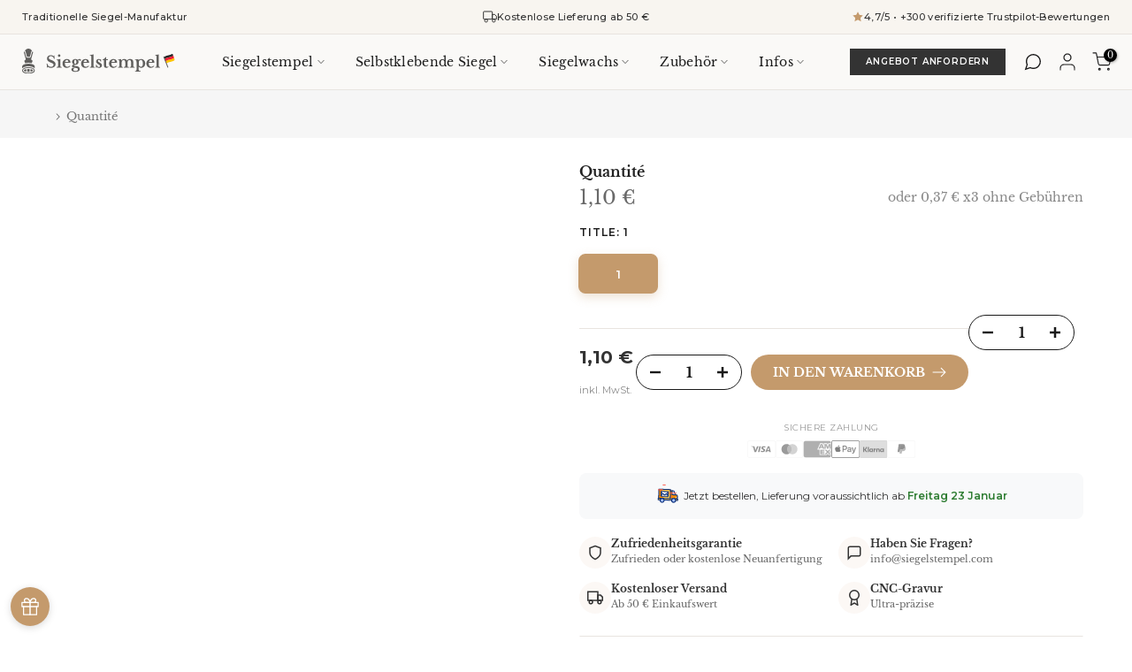

--- FILE ---
content_type: text/html; charset=utf-8
request_url: https://siegelstempel.com/de-fr/products/quantite-1
body_size: 81807
content:
<!doctype html><html class="t4sp-theme t4s-wrapper__full_width rtl_false swatch_color_style_2 pr_border_style_1 pr_img_effect_2 enable_eff_img1_true badge_shape_2 css_for_wis_app_true shadow_round_img_false t4s-header__inline is-remove-unavai-1 t4_compare_false is-catalog__mode-false t4s-cart-count-0 t4s-pr-ellipsis-false
 no-js" lang="de">
  <head>
	<script src="//siegelstempel.com/cdn/shop/files/pandectes-rules.js?v=13884816222239763638"></script>
	
	
	
	
	
	
    <meta name="trustpilot-one-time-domain-verification-id" content="37d050a3-d357-48ab-9248-fd16d69a16a6"/>

    





    
    
<style>
    .ecom-cart-popup {
        display: grid;
        position: fixed;
        inset: 0;
        z-index: 9999999;
        align-content: center;
        padding: 5px;
        justify-content: center;
        align-items: center;
        justify-items: center;
    }

    .ecom-cart-popup::before {content: ' ';position: absolute;background: #e5e5e5b3;inset: 0;}
    .ecom-ajax-loading{
        cursor:not-allowed;
    pointer-events: none;
    opacity: 0.6;
    }


    #ecom-toast {
    visibility: hidden;
    max-width: 50px;
    min-height: 50px;
    margin: auto;
    background-color: #333;
    color: #fff;
    text-align: center;
    border-radius: 2px;
    position: fixed;
    z-index: 1;
    left: 0;
    right: 0;
    bottom: 30px;
    font-size: 17px;
    display: grid;
    grid-template-columns: 50px auto;
    align-items: center;
    justify-content: start;
    align-content: center;
    justify-items: start;
    }
    #ecom-toast.ecom-toast-show {
    visibility: visible;
    -webkit-animation: ecomFadein 0.5s, ecomExpand 0.5s 0.5s, ecomStay 3s 1s, ecomShrink 0.5s 2s, ecomFadeout 0.5s 2.5s;
    animation: ecomFadein 0.5s, ecomExpand 0.5s 0.5s, ecomStay 3s 1s, ecomShrink 0.5s 4s, ecomFadeout 0.5s 4.5s;
    }
    #ecom-toast #ecom-toast-icon {
    width: 50px;
    height: 100%;
    /* float: left; */
    /* padding-top: 16px; */
    /* padding-bottom: 16px; */
    box-sizing: border-box;
    background-color: #111;
    color: #fff;
    padding: 5px;
    }
    #ecom-toast .ecom-toast-icon-svg {
    width: 100%;
    height: 100%;
    display: block;
    position: relative;
    vertical-align: middle;
    margin: auto;
    text-align: center;
    /* padding: 5px; */
    }
    #ecom-toast #ecom-toast-desc {
    color: #fff;
    padding: 16px;
    overflow: hidden;
    white-space: nowrap;
    }

    @-webkit-keyframes ecomFadein {
    from {
        bottom: 0;
        opacity: 0;
    }
    to {
        bottom: 30px;
        opacity: 1;
    }
    }
    @keyframes fadein {
    from {
        bottom: 0;
        opacity: 0;
    }
    to {
        bottom: 30px;
        opacity: 1;
    }
    }
    @-webkit-keyframes ecomExpand {
    from {
        min-width: 50px;
    }
    to {
        min-width: var(--ecom-max-width);
    }
    }
    @keyframes ecomExpand {
    from {
        min-width: 50px;
    }
    to {
        min-width: var(--ecom-max-width);
    }
    }
    @-webkit-keyframes ecomStay {
    from {
        min-width: var(--ecom-max-width);
    }
    to {
        min-width: var(--ecom-max-width);
    }
    }
    @keyframes ecomStay {
    from {
        min-width: var(--ecom-max-width);
    }
    to {
        min-width: var(--ecom-max-width);
    }
    }
    @-webkit-keyframes ecomShrink {
    from {
        min-width: var(--ecom-max-width);
    }
    to {
        min-width: 50px;
    }
    }
    @keyframes ecomShrink {
    from {
        min-width: var(--ecom-max-width);
    }
    to {
        min-width: 50px;
    }
    }
    @-webkit-keyframes ecomFadeout {
    from {
        bottom: 30px;
        opacity: 1;
    }
    to {
        bottom: 60px;
        opacity: 0;
    }
    }
    @keyframes ecomFadeout {
    from {
        bottom: 30px;
        opacity: 1;
    }
    to {
        bottom: 60px;
        opacity: 0;
    }
    }
    </style>

    <script type="text/javascript" id="ecom-theme-helpers" async="async">
        window.EComposer = window.EComposer || {};
        (function(){this.configs = {
                ajax_cart: {
                    enable: false
                },
                quickview: {
                    enable: false
                }

                };
        
            this.customer = false;
        
            this.routes = {
                domain: 'https://siegelstempel.com/de-fr',
                root_url: '/de-fr',
                collections_url: '/de-fr/collections',
                all_products_collection_url: '/de-fr/collections/all',
                cart_url:'/de-fr/cart',
                cart_add_url:'/de-fr/cart/add',
                cart_change_url:'/de-fr/cart/change',
                cart_clear_url: '/de-fr/cart/clear',
                cart_update_url: '/de-fr/cart/update',
                product_recommendations_url: '/de-fr/recommendations/products'
            };
            this.queryParams = {};
            if (window.location.search.length) {
                new URLSearchParams(window.location.search).forEach((value,key)=>{
                    this.queryParams[key] = value;
                })
            }
            this.money_format = "{{amount_with_comma_separator}} €",
            this.money_with_currency_format = "{{amount_with_comma_separator}} € EUR",
            this.formatMoney = function(t, e) {
                function n(t, e) {
                    return void 0 === t ? e : t
                }
                function o(t, e, o, i) {
                    if (e = n(e, 2),
                    o = n(o, ","),
                    i = n(i, "."),
                    isNaN(t) || null == t)
                        return 0;
                    var r = (t = (t / 100).toFixed(e)).split(".");
                    return r[0].replace(/(\d)(?=(\d\d\d)+(?!\d))/g, "$1" + o) + (r[1] ? i + r[1] : "")
                }
                "string" == typeof t && (t = t.replace(".", ""));
                var i = ""
                , r = /\{\{\s*(\w+)\s*\}\}/
                , a = e || this.money_format;
                switch (a.match(r)[1]) {
                case "amount":
                    i = o(t, 2);
                    break;
                case "amount_no_decimals":
                    i = o(t, 0);
                    break;
                case "amount_with_comma_separator":
                    i = o(t, 2, ".", ",");
                    break;
                case "amount_with_space_separator":
                    i = o(t, 2, " ", ",");
                    break;
                case "amount_with_period_and_space_separator":
                    i = o(t, 2, " ", ".");
                    break;
                case "amount_no_decimals_with_comma_separator":
                    i = o(t, 0, ".", ",");
                    break;
                case "amount_no_decimals_with_space_separator":
                    i = o(t, 0, " ");
                    break;
                case "amount_with_apostrophe_separator":
                    i = o(t, 2, "'", ".")
                }
                return a.replace(r, i)
            }
            this.resizeImage = function(t, r) {
                try {
                    if (t.indexOf('cdn.shopify.com') === -1)
                        return t;
                    if (!r || "original" == r ||  "full" == r || "master" == r)
                        return t;
                    var o = t.match(/\.(jpg|jpeg|gif|png|bmp|bitmap|tiff|tif)((\#[0-9a-z\-]+)?(\?v=.*)?)?$/igm);
                    if (null == o)
                        return null;
                    var i = t.split(o[0])
                    , x = o[0];
                    return i[0] + "_" + r + x;
                } catch (o) {
                    return t
                }
            },
            this.getProduct = function(handle){
            if(!handle)
            {
                return false;
            }
            let endpoint = this.routes.root_url + '/products/' + handle + '.js'
            if(window.ECOM_LIVE)
            {
                endpoint = '/shop/builder/ajax/ecom-proxy/products/' + handle;
            }
            return  window.fetch(endpoint,{
                headers: {
                'Content-Type' : 'application/json'
                }
            })
            .then(res=> res.json());

            }
        }).bind(window.EComposer)();
    </script>


<script src="https://cdn.ecomposer.app/vendors/js/jquery.min.js"  crossorigin="anonymous" referrerpolicy="no-referrer"></script><meta charset="utf-8">
    <meta http-equiv="X-UA-Compatible" content="IE=edge">
    <meta name="viewport" content="width=device-width, initial-scale=1, height=device-height, minimum-scale=1.0, maximum-scale=1.0">
    <meta name="theme-color" content="#fff">
    <link rel="canonical" href="https://siegelstempel.com/de-fr/products/quantite-1">
    <link rel="preconnect" href="https://cdn.shopify.com" crossorigin><link rel="shortcut icon" type="image/png" href="//siegelstempel.com/cdn/shop/files/FAVICON_a162c339-a605-4db2-9f14-184ba160c8f6.png?v=1766150887&width=32"><link rel="apple-touch-icon-precomposed" type="image/png" sizes="152x152" href="//siegelstempel.com/cdn/shop/files/FAVICON_a162c339-a605-4db2-9f14-184ba160c8f6.png?v=1766150887&width=152"><link rel="preconnect" href="https://fonts.shopifycdn.com" crossorigin><title>Quantité &ndash; Siegelstempel für Wachs</title>
    <meta name="description" content="***This is a hidden product used with the Product Options application, Please do not delete this product.***">

    <script
  src="https://code.jquery.com/jquery-3.7.1.js"
  integrity="sha256-eKhayi8LEQwp4NKxN+CfCh+3qOVUtJn3QNZ0TciWLP4="
  crossorigin="anonymous"></script><meta name="keywords" content="Quantité,Siegelstempel für Wachs,siegelstempel.com"/><meta name="author" content="The4"><meta property="og:site_name" content="Siegelstempel für Wachs">
<meta property="og:url" content="https://siegelstempel.com/de-fr/products/quantite-1">
<meta property="og:title" content="Quantité">
<meta property="og:type" content="og:product">
<meta property="og:description" content="***This is a hidden product used with the Product Options application, Please do not delete this product.***"><meta property="product:price:amount" content="1,10">
  <meta property="product:price:amount" content="EUR"><meta property="og:image" content="http://siegelstempel.com/cdn/shop/files/siegelstempel_qui_sommes_nous_1442f811-0782-4fc2-8c4b-a69915aadabb.jpg?v=1662114492"><meta property="og:image:secure_url" content="https://siegelstempel.com/cdn/shop/files/siegelstempel_qui_sommes_nous_1442f811-0782-4fc2-8c4b-a69915aadabb.jpg?v=1662114492">
      <meta property="og:image:width" content="2881"><meta property="og:image:height" content="2881"><meta name="twitter:card" content="summary_large_image">
<meta name="twitter:title" content="Quantité">
<meta name="twitter:description" content="***This is a hidden product used with the Product Options application, Please do not delete this product.***">

<script src="//siegelstempel.com/cdn/shop/t/16/assets/lazysizes.min.js?v=9968882560626544631766154188" async="async"></script>
    <script src="//siegelstempel.com/cdn/shop/t/16/assets/global.min.js?v=67260869768867602081766154187" defer="defer"></script>
    <script>window.performance && window.performance.mark && window.performance.mark('shopify.content_for_header.start');</script><meta id="shopify-digital-wallet" name="shopify-digital-wallet" content="/53653012651/digital_wallets/dialog">
<meta name="shopify-checkout-api-token" content="555aa31ebefa4bb16543f2c3826c673f">
<meta id="in-context-paypal-metadata" data-shop-id="53653012651" data-venmo-supported="false" data-environment="production" data-locale="de_DE" data-paypal-v4="true" data-currency="EUR">
<link rel="alternate" hreflang="x-default" href="https://siegelstempel.com/products/quantite-1">
<link rel="alternate" hreflang="de" href="https://siegelstempel.com/products/quantite-1">
<link rel="alternate" hreflang="de-AT" href="https://siegelstempel.com/de-at/products/quantite-1">
<link rel="alternate" hreflang="de-CH" href="https://siegelstempel.com/de-ch/products/quantite-1">
<link rel="alternate" hreflang="de-FR" href="https://siegelstempel.com/de-fr/products/quantite-1">
<link rel="alternate" hreflang="de-LU" href="https://siegelstempel.com/de-lu/products/quantite-1">
<link rel="alternate" type="application/json+oembed" href="https://siegelstempel.com/de-fr/products/quantite-1.oembed">
<script async="async" src="/checkouts/internal/preloads.js?locale=de-FR"></script>
<script id="apple-pay-shop-capabilities" type="application/json">{"shopId":53653012651,"countryCode":"FR","currencyCode":"EUR","merchantCapabilities":["supports3DS"],"merchantId":"gid:\/\/shopify\/Shop\/53653012651","merchantName":"Siegelstempel für Wachs","requiredBillingContactFields":["postalAddress","email"],"requiredShippingContactFields":["postalAddress","email"],"shippingType":"shipping","supportedNetworks":["visa","masterCard","amex","maestro"],"total":{"type":"pending","label":"Siegelstempel für Wachs","amount":"1.00"},"shopifyPaymentsEnabled":true,"supportsSubscriptions":true}</script>
<script id="shopify-features" type="application/json">{"accessToken":"555aa31ebefa4bb16543f2c3826c673f","betas":["rich-media-storefront-analytics"],"domain":"siegelstempel.com","predictiveSearch":true,"shopId":53653012651,"locale":"de"}</script>
<script>var Shopify = Shopify || {};
Shopify.shop = "cachetdecire-de.myshopify.com";
Shopify.locale = "de";
Shopify.currency = {"active":"EUR","rate":"1.0"};
Shopify.country = "FR";
Shopify.theme = {"name":"siegelstempel-theme-complet","id":191370133841,"schema_name":"Kalles","schema_version":"4.0.5","theme_store_id":null,"role":"main"};
Shopify.theme.handle = "null";
Shopify.theme.style = {"id":null,"handle":null};
Shopify.cdnHost = "siegelstempel.com/cdn";
Shopify.routes = Shopify.routes || {};
Shopify.routes.root = "/de-fr/";</script>
<script type="module">!function(o){(o.Shopify=o.Shopify||{}).modules=!0}(window);</script>
<script>!function(o){function n(){var o=[];function n(){o.push(Array.prototype.slice.apply(arguments))}return n.q=o,n}var t=o.Shopify=o.Shopify||{};t.loadFeatures=n(),t.autoloadFeatures=n()}(window);</script>
<script id="shop-js-analytics" type="application/json">{"pageType":"product"}</script>
<script defer="defer" async type="module" src="//siegelstempel.com/cdn/shopifycloud/shop-js/modules/v2/client.init-shop-cart-sync_HUjMWWU5.de.esm.js"></script>
<script defer="defer" async type="module" src="//siegelstempel.com/cdn/shopifycloud/shop-js/modules/v2/chunk.common_QpfDqRK1.esm.js"></script>
<script type="module">
  await import("//siegelstempel.com/cdn/shopifycloud/shop-js/modules/v2/client.init-shop-cart-sync_HUjMWWU5.de.esm.js");
await import("//siegelstempel.com/cdn/shopifycloud/shop-js/modules/v2/chunk.common_QpfDqRK1.esm.js");

  window.Shopify.SignInWithShop?.initShopCartSync?.({"fedCMEnabled":true,"windoidEnabled":true});

</script>
<script>(function() {
  var isLoaded = false;
  function asyncLoad() {
    if (isLoaded) return;
    isLoaded = true;
    var urls = ["https:\/\/formbuilder.hulkapps.com\/skeletopapp.js?shop=cachetdecire-de.myshopify.com","\/\/cdn.shopify.com\/proxy\/2d59171dff82425823a88d53f861cab265589d243ee09092e33e14f38f49adae\/storage.googleapis.com\/adnabu-shopify\/online-store\/5dee6f740552404fac41330a1715144649.min.js?shop=cachetdecire-de.myshopify.com\u0026sp-cache-control=cHVibGljLCBtYXgtYWdlPTkwMA"];
    for (var i = 0; i < urls.length; i++) {
      var s = document.createElement('script');
      s.type = 'text/javascript';
      s.async = true;
      s.src = urls[i];
      var x = document.getElementsByTagName('script')[0];
      x.parentNode.insertBefore(s, x);
    }
  };
  if(window.attachEvent) {
    window.attachEvent('onload', asyncLoad);
  } else {
    window.addEventListener('load', asyncLoad, false);
  }
})();</script>
<script id="__st">var __st={"a":53653012651,"offset":3600,"reqid":"9f08abff-5309-4dc3-859c-bebafa38ac31-1768704087","pageurl":"siegelstempel.com\/de-fr\/products\/quantite-1","u":"d446b8a5a584","p":"product","rtyp":"product","rid":6205312270507};</script>
<script>window.ShopifyPaypalV4VisibilityTracking = true;</script>
<script id="captcha-bootstrap">!function(){'use strict';const t='contact',e='account',n='new_comment',o=[[t,t],['blogs',n],['comments',n],[t,'customer']],c=[[e,'customer_login'],[e,'guest_login'],[e,'recover_customer_password'],[e,'create_customer']],r=t=>t.map((([t,e])=>`form[action*='/${t}']:not([data-nocaptcha='true']) input[name='form_type'][value='${e}']`)).join(','),a=t=>()=>t?[...document.querySelectorAll(t)].map((t=>t.form)):[];function s(){const t=[...o],e=r(t);return a(e)}const i='password',u='form_key',d=['recaptcha-v3-token','g-recaptcha-response','h-captcha-response',i],f=()=>{try{return window.sessionStorage}catch{return}},m='__shopify_v',_=t=>t.elements[u];function p(t,e,n=!1){try{const o=window.sessionStorage,c=JSON.parse(o.getItem(e)),{data:r}=function(t){const{data:e,action:n}=t;return t[m]||n?{data:e,action:n}:{data:t,action:n}}(c);for(const[e,n]of Object.entries(r))t.elements[e]&&(t.elements[e].value=n);n&&o.removeItem(e)}catch(o){console.error('form repopulation failed',{error:o})}}const l='form_type',E='cptcha';function T(t){t.dataset[E]=!0}const w=window,h=w.document,L='Shopify',v='ce_forms',y='captcha';let A=!1;((t,e)=>{const n=(g='f06e6c50-85a8-45c8-87d0-21a2b65856fe',I='https://cdn.shopify.com/shopifycloud/storefront-forms-hcaptcha/ce_storefront_forms_captcha_hcaptcha.v1.5.2.iife.js',D={infoText:'Durch hCaptcha geschützt',privacyText:'Datenschutz',termsText:'Allgemeine Geschäftsbedingungen'},(t,e,n)=>{const o=w[L][v],c=o.bindForm;if(c)return c(t,g,e,D).then(n);var r;o.q.push([[t,g,e,D],n]),r=I,A||(h.body.append(Object.assign(h.createElement('script'),{id:'captcha-provider',async:!0,src:r})),A=!0)});var g,I,D;w[L]=w[L]||{},w[L][v]=w[L][v]||{},w[L][v].q=[],w[L][y]=w[L][y]||{},w[L][y].protect=function(t,e){n(t,void 0,e),T(t)},Object.freeze(w[L][y]),function(t,e,n,w,h,L){const[v,y,A,g]=function(t,e,n){const i=e?o:[],u=t?c:[],d=[...i,...u],f=r(d),m=r(i),_=r(d.filter((([t,e])=>n.includes(e))));return[a(f),a(m),a(_),s()]}(w,h,L),I=t=>{const e=t.target;return e instanceof HTMLFormElement?e:e&&e.form},D=t=>v().includes(t);t.addEventListener('submit',(t=>{const e=I(t);if(!e)return;const n=D(e)&&!e.dataset.hcaptchaBound&&!e.dataset.recaptchaBound,o=_(e),c=g().includes(e)&&(!o||!o.value);(n||c)&&t.preventDefault(),c&&!n&&(function(t){try{if(!f())return;!function(t){const e=f();if(!e)return;const n=_(t);if(!n)return;const o=n.value;o&&e.removeItem(o)}(t);const e=Array.from(Array(32),(()=>Math.random().toString(36)[2])).join('');!function(t,e){_(t)||t.append(Object.assign(document.createElement('input'),{type:'hidden',name:u})),t.elements[u].value=e}(t,e),function(t,e){const n=f();if(!n)return;const o=[...t.querySelectorAll(`input[type='${i}']`)].map((({name:t})=>t)),c=[...d,...o],r={};for(const[a,s]of new FormData(t).entries())c.includes(a)||(r[a]=s);n.setItem(e,JSON.stringify({[m]:1,action:t.action,data:r}))}(t,e)}catch(e){console.error('failed to persist form',e)}}(e),e.submit())}));const S=(t,e)=>{t&&!t.dataset[E]&&(n(t,e.some((e=>e===t))),T(t))};for(const o of['focusin','change'])t.addEventListener(o,(t=>{const e=I(t);D(e)&&S(e,y())}));const B=e.get('form_key'),M=e.get(l),P=B&&M;t.addEventListener('DOMContentLoaded',(()=>{const t=y();if(P)for(const e of t)e.elements[l].value===M&&p(e,B);[...new Set([...A(),...v().filter((t=>'true'===t.dataset.shopifyCaptcha))])].forEach((e=>S(e,t)))}))}(h,new URLSearchParams(w.location.search),n,t,e,['guest_login'])})(!0,!0)}();</script>
<script integrity="sha256-4kQ18oKyAcykRKYeNunJcIwy7WH5gtpwJnB7kiuLZ1E=" data-source-attribution="shopify.loadfeatures" defer="defer" src="//siegelstempel.com/cdn/shopifycloud/storefront/assets/storefront/load_feature-a0a9edcb.js" crossorigin="anonymous"></script>
<script data-source-attribution="shopify.dynamic_checkout.dynamic.init">var Shopify=Shopify||{};Shopify.PaymentButton=Shopify.PaymentButton||{isStorefrontPortableWallets:!0,init:function(){window.Shopify.PaymentButton.init=function(){};var t=document.createElement("script");t.src="https://siegelstempel.com/cdn/shopifycloud/portable-wallets/latest/portable-wallets.de.js",t.type="module",document.head.appendChild(t)}};
</script>
<script data-source-attribution="shopify.dynamic_checkout.buyer_consent">
  function portableWalletsHideBuyerConsent(e){var t=document.getElementById("shopify-buyer-consent"),n=document.getElementById("shopify-subscription-policy-button");t&&n&&(t.classList.add("hidden"),t.setAttribute("aria-hidden","true"),n.removeEventListener("click",e))}function portableWalletsShowBuyerConsent(e){var t=document.getElementById("shopify-buyer-consent"),n=document.getElementById("shopify-subscription-policy-button");t&&n&&(t.classList.remove("hidden"),t.removeAttribute("aria-hidden"),n.addEventListener("click",e))}window.Shopify?.PaymentButton&&(window.Shopify.PaymentButton.hideBuyerConsent=portableWalletsHideBuyerConsent,window.Shopify.PaymentButton.showBuyerConsent=portableWalletsShowBuyerConsent);
</script>
<script data-source-attribution="shopify.dynamic_checkout.cart.bootstrap">document.addEventListener("DOMContentLoaded",(function(){function t(){return document.querySelector("shopify-accelerated-checkout-cart, shopify-accelerated-checkout")}if(t())Shopify.PaymentButton.init();else{new MutationObserver((function(e,n){t()&&(Shopify.PaymentButton.init(),n.disconnect())})).observe(document.body,{childList:!0,subtree:!0})}}));
</script>
<link id="shopify-accelerated-checkout-styles" rel="stylesheet" media="screen" href="https://siegelstempel.com/cdn/shopifycloud/portable-wallets/latest/accelerated-checkout-backwards-compat.css" crossorigin="anonymous">
<style id="shopify-accelerated-checkout-cart">
        #shopify-buyer-consent {
  margin-top: 1em;
  display: inline-block;
  width: 100%;
}

#shopify-buyer-consent.hidden {
  display: none;
}

#shopify-subscription-policy-button {
  background: none;
  border: none;
  padding: 0;
  text-decoration: underline;
  font-size: inherit;
  cursor: pointer;
}

#shopify-subscription-policy-button::before {
  box-shadow: none;
}

      </style>

<script>window.performance && window.performance.mark && window.performance.mark('shopify.content_for_header.end');</script>

<script>
    window.BOLD = window.BOLD || {};
        window.BOLD.options = window.BOLD.options || {};
        window.BOLD.options.settings = window.BOLD.options.settings || {};
        window.BOLD.options.settings.v1_variant_mode = window.BOLD.options.settings.v1_variant_mode || true;
        window.BOLD.options.settings.hybrid_fix_auto_insert_inputs =
        window.BOLD.options.settings.hybrid_fix_auto_insert_inputs || true;
</script>

<script>window.BOLD = window.BOLD || {};
    window.BOLD.common = window.BOLD.common || {};
    window.BOLD.common.Shopify = window.BOLD.common.Shopify || {};
    window.BOLD.common.Shopify.shop = {
      domain: 'siegelstempel.com',
      permanent_domain: 'cachetdecire-de.myshopify.com',
      url: 'https://siegelstempel.com',
      secure_url: 'https://siegelstempel.com/de-fr',
      money_format: "{{amount_with_comma_separator}} €",
      currency: "EUR"
    };
    window.BOLD.common.Shopify.customer = {
      id: null,
      tags: null,
    };
    window.BOLD.common.Shopify.cart = {"note":null,"attributes":{},"original_total_price":0,"total_price":0,"total_discount":0,"total_weight":0.0,"item_count":0,"items":[],"requires_shipping":false,"currency":"EUR","items_subtotal_price":0,"cart_level_discount_applications":[],"checkout_charge_amount":0};
    window.BOLD.common.template = 'product';window.BOLD.common.Shopify.formatMoney = function(money, format) {
        function n(t, e) {
            return "undefined" == typeof t ? e : t
        }
        function r(t, e, r, i) {
            if (e = n(e, 2),
                r = n(r, ","),
                i = n(i, "."),
            isNaN(t) || null == t)
                return 0;
            t = (t / 100).toFixed(e);
            var o = t.split(".")
                , a = o[0].replace(/(\d)(?=(\d\d\d)+(?!\d))/g, "$1" + r)
                , s = o[1] ? i + o[1] : "";
            return a + s
        }
        "string" == typeof money && (money = money.replace(".", ""));
        var i = ""
            , o = /\{\{\s*(\w+)\s*\}\}/
            , a = format || window.BOLD.common.Shopify.shop.money_format || window.Shopify.money_format || "$ {{ amount }}";
        switch (a.match(o)[1]) {
            case "amount":
                i = r(money, 2, ",", ".");
                break;
            case "amount_no_decimals":
                i = r(money, 0, ",", ".");
                break;
            case "amount_with_comma_separator":
                i = r(money, 2, ".", ",");
                break;
            case "amount_no_decimals_with_comma_separator":
                i = r(money, 0, ".", ",");
                break;
            case "amount_with_space_separator":
                i = r(money, 2, " ", ",");
                break;
            case "amount_no_decimals_with_space_separator":
                i = r(money, 0, " ", ",");
                break;
            case "amount_with_apostrophe_separator":
                i = r(money, 2, "'", ".");
                break;
        }
        return a.replace(o, i);
    };
    window.BOLD.common.Shopify.saveProduct = function (handle, product) {
      if (typeof handle === 'string' && typeof window.BOLD.common.Shopify.products[handle] === 'undefined') {
        if (typeof product === 'number') {
          window.BOLD.common.Shopify.handles[product] = handle;
          product = { id: product };
        }
        window.BOLD.common.Shopify.products[handle] = product;
      }
    };
    window.BOLD.common.Shopify.saveVariant = function (variant_id, variant) {
      if (typeof variant_id === 'number' && typeof window.BOLD.common.Shopify.variants[variant_id] === 'undefined') {
        window.BOLD.common.Shopify.variants[variant_id] = variant;
      }
    };window.BOLD.common.Shopify.products = window.BOLD.common.Shopify.products || {};
    window.BOLD.common.Shopify.variants = window.BOLD.common.Shopify.variants || {};
    window.BOLD.common.Shopify.handles = window.BOLD.common.Shopify.handles || {};window.BOLD.common.Shopify.handle = "quantite-1"
window.BOLD.common.Shopify.saveProduct("quantite-1", 6205312270507);window.BOLD.common.Shopify.saveVariant(38011776041131, { product_id: 6205312270507, product_handle: "quantite-1", price: 110, group_id: '', csp_metafield: {}});window.BOLD.apps_installed = {"Product Options":2} || {};window.BOLD.common.Shopify.metafields = window.BOLD.common.Shopify.metafields || {};window.BOLD.common.Shopify.metafields["bold_rp"] = {};window.BOLD.common.Shopify.metafields["bold_csp_defaults"] = {};window.BOLD.common.cacheParams = window.BOLD.common.cacheParams || {};
    window.BOLD.common.cacheParams.options = 1667991872;
</script>

<script>
    window.BOLD.common.cacheParams.options = 1768395948;
</script>
<link href="//siegelstempel.com/cdn/shop/t/16/assets/bold-options.css?v=92895693429253167681766154187" rel="stylesheet" type="text/css" media="all" />
<script defer src="https://options.shopapps.site/js/options.js"></script><meta name='robots' content='noindex'>
<link rel="preload" as="font" href="//siegelstempel.com/cdn/fonts/libre_baskerville/librebaskerville_n4.2ec9ee517e3ce28d5f1e6c6e75efd8a97e59c189.woff2" type="font/woff2" crossorigin><link rel="preload" as="font" href="//siegelstempel.com/cdn/fonts/libre_baskerville/librebaskerville_n4.2ec9ee517e3ce28d5f1e6c6e75efd8a97e59c189.woff2" type="font/woff2" crossorigin><link rel="preload" as="font" href="//siegelstempel.com/cdn/fonts/libre_baskerville/librebaskerville_n4.2ec9ee517e3ce28d5f1e6c6e75efd8a97e59c189.woff2" type="font/woff2" crossorigin><link href="//siegelstempel.com/cdn/shop/t/16/assets/base.min.css?v=14774597393965242171766154186" rel="stylesheet" type="text/css" media="all" /><style data-shopify>@font-face {
  font-family: "Libre Baskerville";
  font-weight: 400;
  font-style: normal;
  font-display: swap;
  src: url("//siegelstempel.com/cdn/fonts/libre_baskerville/librebaskerville_n4.2ec9ee517e3ce28d5f1e6c6e75efd8a97e59c189.woff2") format("woff2"),
       url("//siegelstempel.com/cdn/fonts/libre_baskerville/librebaskerville_n4.323789551b85098885c8eccedfb1bd8f25f56007.woff") format("woff");
}
@font-face {
  font-family: "Libre Baskerville";
  font-weight: 400;
  font-style: italic;
  font-display: swap;
  src: url("//siegelstempel.com/cdn/fonts/libre_baskerville/librebaskerville_i4.9b1c62038123f2ff89e0d72891fc2421add48a40.woff2") format("woff2"),
       url("//siegelstempel.com/cdn/fonts/libre_baskerville/librebaskerville_i4.d5032f0d77e668619cab9a3b6ff7c45700fd5f7c.woff") format("woff");
}
@font-face {
  font-family: "Libre Baskerville";
  font-weight: 700;
  font-style: normal;
  font-display: swap;
  src: url("//siegelstempel.com/cdn/fonts/libre_baskerville/librebaskerville_n7.eb83ab550f8363268d3cb412ad3d4776b2bc22b9.woff2") format("woff2"),
       url("//siegelstempel.com/cdn/fonts/libre_baskerville/librebaskerville_n7.5bb0de4f2b64b2f68c7e0de8d18bc3455494f553.woff") format("woff");
}
:root {
        
         /* CSS Variables */
        --wrapper-mw      : 1420px;
        --font-family-1   : "Libre Baskerville", serif;;
        --font-family-2   : "Libre Baskerville", serif;;
        --font-family-3   : "Libre Baskerville", serif;;
        --font-body-family   : "Libre Baskerville", serif;;
        --font-heading-family: "Libre Baskerville", serif;;
       
        
        --t4s-success-color       : #428445;
        --t4s-success-color-rgb   : 66, 132, 69;
        --t4s-warning-color       : #e0b252;
        --t4s-warning-color-rgb   : 224, 178, 82;
        --t4s-error-color         : #EB001B;
        --t4s-error-color-rgb     : 235, 0, 27;
        --t4s-light-color         : #ffffff;
        --t4s-dark-color          : #222222;
        --t4s-highlight-color     : #ec0101;
        --t4s-tooltip-background  : #383838;
        --t4s-tooltip-color       : #fff;
        --loading-bar-color       : #222222;
        --primary-sw-color        : #333;
        --primary-sw-color-rgb    : 51, 51, 51;
        --border-sw-color         : #ddd;
        --secondary-sw-color      : #878787;
        --primary-price-color     : #ec0101;
        --secondary-price-color   : #878787;
        
        --t4s-body-background     : #fff;
        --text-color              : #878787;
        --text-color-rgb          : 135, 135, 135;
        --heading-color           : #222222;
        --accent-color            : #222222;
        --accent-color-rgb        : 34, 34, 34;
        --accent-color-darken     : #000000;
        --accent-color-hover      : var(--accent-color-darken);
        --secondary-color         : #222;
        --secondary-color-rgb     : 34, 34, 34;
        --link-color              : #878787;
        --link-color-hover        : #222222;
        --border-color            : #ddd;
        --border-color-rgb        : 221, 221, 221;
        --border-primary-color    : #333;
        --button-background       : #222;
        --button-color            : #fff;
        --button-background-hover : #222222;
        --button-color-hover      : #fff;

        --sale-badge-background    : #ff4e00;
        --sale-badge-color         : #fff;
        --new-badge-background     : #109533;
        --new-badge-color          : #fff;
        --preorder-badge-background: #0774d7;
        --preorder-badge-color     : #fff;
        --soldout-badge-background : #999999;
        --soldout-badge-color      : #fff;
        --custom-badge-background  : #00A500;
        --custom-badge-color       : #fff;/* Shopify related variables */
        --payment-terms-background-color: ;
        
        --lz-background: #f5f5f5;
        --lz-img: url("//siegelstempel.com/cdn/shop/t/16/assets/t4s_loader.svg?v=111115509287537986261766432165");}

    html {
      font-size: 62.5%;
      height: 100%;
    }

    body {
      margin: 0;
      font-size:14px;
      letter-spacing: 0;
      color: var(--text-color);
      font-family: var(--font-body-family);
      line-height: 1.7;
      font-weight: 400;
      -webkit-font-smoothing: auto;
      -moz-osx-font-smoothing: auto;
    }
    /*
    @media screen and (min-width: 750px) {
      body {
        font-size: 1.6rem;
      }
    }
    */

    h1, h2, h3, h4, h5, h6, .t4s_as_title {
      color: var(--heading-color);
      font-family: var(--font-heading-family);
      line-height: 1.4;
      font-weight: 600;
      letter-spacing: 0;
    }
    h1 { font-size: 37px }
    h2 { font-size: 29px }
    h3 { font-size: 23px }
    h4 { font-size: 18px }
    h5 { font-size: 17px }
    h6 { font-size: 15.5px }
    a,.t4s_as_link {
      /* font-family: var(--font-link-family); */
      color: var(--link-color);
    }
    a:hover,.t4s_as_link:hover {
      color: var(--link-color-hover);
    }
    button,
    input,
    optgroup,
    select,
    textarea {
      border-color: var(--border-color);
    }
    .t4s_as_button,
    button,
    input[type="button"]:not(.t4s-btn),
    input[type="reset"],
    input[type="submit"]:not(.t4s-btn) {
      font-family: var(--font-button-family);
      color: var(--button-color);
      background-color: var(--button-background);
      border-color: var(--button-background);
    }
    .t4s_as_button:hover,
    button:hover,
    input[type="button"]:not(.t4s-btn):hover, 
    input[type="reset"]:hover,
    input[type="submit"]:not(.t4s-btn):hover  {
      color: var(--button-color-hover);
      background-color: var(--button-background-hover);
      border-color: var(--button-background-hover);
    }
    
    .t4s-cp,.t4s-color-accent { color : var(--accent-color) }.t4s-ct,.t4s-color-text { color : var(--text-color) }.t4s-ch,.t4ss-color-heading { color : var(--heading-color) }.t4s-csecondary { color : var(--secondary-color ) }
    
    .t4s-fnt-fm-1 {
      font-family: var(--font-family-1) !important;
    }
    .t4s-fnt-fm-2 {
      font-family: var(--font-family-2) !important;
    }
    .t4s-fnt-fm-3 {
      font-family: var(--font-family-3) !important;
    }
    .t4s-cr {
        color: var(--t4s-highlight-color);
    }
    .t4s-price__sale { color: var(--primary-price-color); }</style><script>
  document.documentElement.className = document.documentElement.className.replace('no-js', 'js');(function() { document.documentElement.className += ((window.CSS && window.CSS.supports('(position: sticky) or (position: -webkit-sticky)')) ? ' t4sp-sticky' : ' t4sp-no-sticky'); document.documentElement.className += (window.matchMedia('(-moz-touch-enabled: 1), (hover: none)')).matches ? ' t4sp-no-hover' : ' t4sp-hover'; window.onpageshow = function() { if (performance.navigation.type === 2) {document.dispatchEvent(new CustomEvent('cart:refresh'))} }; }());</script>


<!-- GSSTART Slider code start. Do not change -->
<script type="text/javascript" src="https://gravity-software.com/js/shopify/slider_shop25963.js?v=d449387359228fd28600326eaa242772"></script> <link rel="stylesheet" href="https://gravity-software.com/js/shopify/rondell/jquery.rondellf25963.css?v=d449387359228fd28600326eaa242772"/> 
 
<script>

var imageDimensionsWidth = {};
var imageDimensionsHeight = {};
var imageSrcAttr = {};
var altTag = {};  

var mediaGS = [];  
  var productImagesGS = [];
var productImagesGSUrls = [];

</script>
<!-- Slider code end. Do not change GSEND -->
 <link href="//siegelstempel.com/cdn/shop/t/16/assets/bold.css?v=100297401556086129281766154187" rel="stylesheet" type="text/css" media="all" />
 

<link href="//siegelstempel.com/cdn/shop/t/16/assets/cachet-home.css?v=80647670504239227521766154188" rel="stylesheet" type="text/css" media="all" />
<link href="//siegelstempel.com/cdn/shop/t/16/assets/cdc-color-overrides.css?v=13851103502284397911766154187" rel="stylesheet" type="text/css" media="all" />

<script src="https://unpkg.com/lucide@latest/dist/umd/lucide.min.js" defer></script>
<script src="//siegelstempel.com/cdn/shop/t/16/assets/cachet-animations.js?v=9709844008804187661766154186" defer></script>
<link href="//siegelstempel.com/cdn/shop/t/16/assets/cdc-badges-elegant.css?v=70039866901823715611766154187" rel="stylesheet" type="text/css" media="all" />
<link href="//siegelstempel.com/cdn/shop/t/16/assets/cachet-loader.css?v=159793434042289483701766154224" rel="stylesheet" type="text/css" media="all" />
<link href="//siegelstempel.com/cdn/shop/t/16/assets/cachet-mobile-menu.css?v=97657464254533491131766154186" rel="stylesheet" type="text/css" media="all" />
<link href="//siegelstempel.com/cdn/shop/t/16/assets/cachet-mobile-menu-badges.css?v=114770429871862339601766754508" rel="stylesheet" type="text/css" media="all" />
<script src="//siegelstempel.com/cdn/shop/t/16/assets/cachet-mobile-menu.js?v=165366649698966094941766154186" defer></script>
 <link href="//siegelstempel.com/cdn/shop/t/16/assets/cachet-header.css?v=106139341136646488881766154187" rel="stylesheet" type="text/css" media="all" />
 <link href="//siegelstempel.com/cdn/shop/t/16/assets/cachet-megamenu.css?v=169000963056864338991766154188" rel="stylesheet" type="text/css" media="all" />
 <link href="//siegelstempel.com/cdn/shop/t/16/assets/cachet-account.css?v=37942976557075287961766154187" rel="stylesheet" type="text/css" media="all" />
 <link href="//siegelstempel.com/cdn/shop/t/16/assets/cachet-gold-fix.css?v=122826615473865690391766154187" rel="stylesheet" type="text/css" media="all" />
 <link href="//siegelstempel.com/cdn/shop/t/16/assets/cachet-variant-selector.css?v=25458273508682387681766154187" rel="stylesheet" type="text/css" media="all" />
 







<link href="//siegelstempel.com/cdn/shop/t/16/assets/cachet-gift-float.css?v=124052659204790564721766154185" rel="stylesheet" type="text/css" media="all" />

<div class="cachet-gift-float" id="cachet-gift-float">
  
  <!-- Popup au clic -->
  <div class="cachet-gift-popup" id="cachet-gift-popup">
    <button class="cachet-gift-popup__close" id="cachet-gift-close" aria-label="Schließen">×</button>
    <div class="cachet-gift-popup__icon">
      <svg xmlns="http://www.w3.org/2000/svg" viewBox="0 0 24 24" fill="none" stroke="currentColor" stroke-width="1.5" stroke-linecap="round" stroke-linejoin="round">
        <path d="M20 12v10H4V12"></path>
        <path d="M2 7h20v5H2z"></path>
        <path d="M12 22V7"></path>
        <path d="M12 7H7.5a2.5 2.5 0 0 1 0-5C11 2 12 7 12 7z"></path>
        <path d="M12 7h4.5a2.5 2.5 0 0 0 0-5C13 2 12 7 12 7z"></path>
      </svg>
    </div>
    <h4 class="cachet-gift-popup__title">Wachssiegel-Geschenkgutschein</h4>
    <p class="cachet-gift-popup__desc">Schenken Sie Ihren Liebsten die Freiheit, ihr ganz persönliches Siegel selbst zu gestalten.</p>
    <a href="/products/geschenkgutschein-siegelstempel" class="cachet-gift-popup__btn">Zu den Gutscheinen</a>
    <div class="cachet-gift-popup__arrow"></div>
  </div>
  
  <!-- Bouton discret -->
  <button class="cachet-gift-float__btn" id="cachet-gift-btn" aria-label="Geschenkgutschein" type="button">
    <svg class="cachet-gift-float__icon" xmlns="http://www.w3.org/2000/svg" viewBox="0 0 24 24" fill="none" stroke="currentColor" stroke-width="1.5" stroke-linecap="round" stroke-linejoin="round">
      <path d="M20 12v10H4V12"></path>
      <path d="M2 7h20v5H2z"></path>
      <path d="M12 22V7"></path>
      <path d="M12 7H7.5a2.5 2.5 0 0 1 0-5C11 2 12 7 12 7z"></path>
      <path d="M12 7h4.5a2.5 2.5 0 0 0 0-5C13 2 12 7 12 7z"></path>
    </svg>
  </button>
  
</div>

<script>
(function() {
  var btn = document.getElementById('cachet-gift-btn');
  var popup = document.getElementById('cachet-gift-popup');
  var closeBtn = document.getElementById('cachet-gift-close');
  var container = document.getElementById('cachet-gift-float');
  
  if (!btn || !popup) return;
  
  var isOpen = false;
  
  // Toggle popup au clic
  btn.addEventListener('click', function(e) {
    e.preventDefault();
    e.stopPropagation();
    isOpen = !isOpen;
    if (isOpen) {
      popup.classList.add('is-open');
      btn.classList.add('is-active');
    } else {
      popup.classList.remove('is-open');
      btn.classList.remove('is-active');
    }
  });
  
  // Fermer avec le bouton X
  closeBtn.addEventListener('click', function(e) {
    e.preventDefault();
    e.stopPropagation();
    isOpen = false;
    popup.classList.remove('is-open');
    btn.classList.remove('is-active');
  });
  
  // Fermer en cliquant ailleurs
  document.addEventListener('click', function(e) {
    if (isOpen && !container.contains(e.target)) {
      isOpen = false;
      popup.classList.remove('is-open');
      btn.classList.remove('is-active');
    }
  });
  
  // Animation d'entrée discrète
  container.style.opacity = '0';
  container.style.transform = 'scale(0.8)';
  container.style.transition = 'opacity 0.4s ease, transform 0.4s ease';
  
  setTimeout(function() {
    container.style.opacity = '1';
    container.style.transform = 'scale(1)';
  }, 1500);
})();
</script>


<!-- BEGIN app block: shopify://apps/pandectes-gdpr/blocks/banner/58c0baa2-6cc1-480c-9ea6-38d6d559556a -->
  
    
      <!-- TCF is active, scripts are loaded above -->
      
        <script>
          if (!window.PandectesRulesSettings) {
            window.PandectesRulesSettings = {"store":{"id":53653012651,"adminMode":false,"headless":false,"storefrontRootDomain":"","checkoutRootDomain":"","storefrontAccessToken":""},"banner":{"revokableTrigger":false,"cookiesBlockedByDefault":"0","hybridStrict":false,"isActive":true},"geolocation":{"brOnly":false,"caOnly":false,"chOnly":false,"euOnly":false,"jpOnly":false,"thOnly":false,"zaOnly":false,"canadaOnly":false,"canadaLaw25":false,"canadaPipeda":false,"globalVisibility":true},"blocker":{"isActive":false,"googleConsentMode":{"isActive":false,"id":"","analyticsId":"","adwordsId":"","adStorageCategory":4,"analyticsStorageCategory":2,"functionalityStorageCategory":1,"personalizationStorageCategory":1,"securityStorageCategory":0,"customEvent":false,"redactData":false,"urlPassthrough":false,"dataLayerProperty":"dataLayer","waitForUpdate":0,"useNativeChannel":false},"facebookPixel":{"isActive":false,"id":"","ldu":false},"microsoft":{},"clarity":{},"rakuten":{"isActive":false,"cmp":false,"ccpa":false},"gpcIsActive":false,"klaviyoIsActive":false,"defaultBlocked":0,"patterns":{"whiteList":[],"blackList":{"1":[],"2":[],"4":[],"8":[]},"iframesWhiteList":[],"iframesBlackList":{"1":[],"2":[],"4":[],"8":[]},"beaconsWhiteList":[],"beaconsBlackList":{"1":[],"2":[],"4":[],"8":[]}}}};
            const rulesScript = document.createElement('script');
            window.PandectesRulesSettings.auto = true;
            rulesScript.src = "https://cdn.shopify.com/extensions/019bcaca-2a7e-799d-b8a2-db0246deb318/gdpr-226/assets/pandectes-rules.js";
            const firstChild = document.head.firstChild;
            document.head.insertBefore(rulesScript, firstChild);
          }
        </script>
      
      <script>
        
          window.PandectesSettings = {"store":{"id":53653012651,"plan":"plus","theme":"siegelstempel-theme-complet","primaryLocale":"de","adminMode":false,"headless":false,"storefrontRootDomain":"","checkoutRootDomain":"","storefrontAccessToken":""},"tsPublished":1766490928,"declaration":{"showPurpose":false,"showProvider":false,"declIntroText":"Wir verwenden Cookies, um die Funktionalität der Website zu optimieren, die Leistung zu analysieren und Ihnen ein personalisiertes Erlebnis zu bieten. Einige Cookies sind für den ordnungsgemäßen Betrieb der Website unerlässlich. Diese Cookies können nicht deaktiviert werden. In diesem Fenster können Sie Ihre Präferenzen für Cookies verwalten.","showDateGenerated":true},"language":{"unpublished":[],"languageMode":"Single","fallbackLanguage":"de","languageDetection":"browser","languagesSupported":[]},"texts":{"managed":{"headerText":{"de":"Verwaltung der Cookies"},"consentText":{"de":"Wir verwenden Cookies, um Ihre Erfahrung zu verbessern, den Verkehr zu analysieren, Ihnen angepasste Dienste anzubieten, die auf Ihre Interessen zugeschnitten sind, und die Sicherheit unserer Website zu erhöhen. Gemäß den Vorschriften erfordern bestimmte Cookies Ihre Zustimmung, bevor sie auf Ihrem Gerät platziert werden können."},"linkText":{"de":"Mehr erfahren"},"imprintText":{"de":"Impressum"},"googleLinkText":{"de":"Googles Datenschutzbestimmungen"},"allowButtonText":{"de":"Akzeptieren"},"denyButtonText":{"de":"Ablehnen"},"dismissButtonText":{"de":"Okay"},"leaveSiteButtonText":{"de":"Diese Seite verlassen"},"preferencesButtonText":{"de":"Einstellungen"},"cookiePolicyText":{"de":"Cookie-Richtlinie"},"preferencesPopupTitleText":{"de":"Einwilligungseinstellungen verwalten"},"preferencesPopupIntroText":{"de":"Beachten Sie, dass Cookies, die für das Funktionieren der Website notwendig sind, installiert werden. Diese Cookies unterliegen nicht der Zustimmung."},"preferencesPopupSaveButtonText":{"de":"Auswahl speichern"},"preferencesPopupCloseButtonText":{"de":"Schließen"},"preferencesPopupAcceptAllButtonText":{"de":"Alles Akzeptieren"},"preferencesPopupRejectAllButtonText":{"de":"Alles ablehnen"},"cookiesDetailsText":{"de":"Cookie-Details"},"preferencesPopupAlwaysAllowedText":{"de":"Immer erlaubt"},"accessSectionParagraphText":{"de":"Sie haben das Recht, jederzeit auf Ihre Daten zuzugreifen."},"accessSectionTitleText":{"de":"Datenübertragbarkeit"},"accessSectionAccountInfoActionText":{"de":"persönliche Daten"},"accessSectionDownloadReportActionText":{"de":"Alle Daten anfordern"},"accessSectionGDPRRequestsActionText":{"de":"Anfragen betroffener Personen"},"accessSectionOrdersRecordsActionText":{"de":"Aufträge"},"rectificationSectionParagraphText":{"de":"Sie haben das Recht, die Aktualisierung Ihrer Daten zu verlangen, wann immer Sie dies für angemessen halten."},"rectificationSectionTitleText":{"de":"Datenberichtigung"},"rectificationCommentPlaceholder":{"de":"Beschreiben Sie, was Sie aktualisieren möchten"},"rectificationCommentValidationError":{"de":"Kommentar ist erforderlich"},"rectificationSectionEditAccountActionText":{"de":"Aktualisierung anfordern"},"erasureSectionTitleText":{"de":"Recht auf Vergessenwerden"},"erasureSectionParagraphText":{"de":"Sie haben das Recht, die Löschung aller Ihrer Daten zu verlangen. Danach können Sie nicht mehr auf Ihr Konto zugreifen."},"erasureSectionRequestDeletionActionText":{"de":"Löschung personenbezogener Daten anfordern"},"consentDate":{"de":"Zustimmungsdatum"},"consentId":{"de":"Einwilligungs-ID"},"consentSectionChangeConsentActionText":{"de":"Einwilligungspräferenz ändern"},"consentSectionConsentedText":{"de":"Sie haben der Cookie-Richtlinie dieser Website zugestimmt am"},"consentSectionNoConsentText":{"de":"Sie haben der Cookie-Richtlinie dieser Website nicht zugestimmt."},"consentSectionTitleText":{"de":"Ihre Cookie-Einwilligung"},"consentStatus":{"de":"Einwilligungspräferenz"},"confirmationFailureMessage":{"de":"Ihre Anfrage wurde nicht bestätigt. Bitte versuchen Sie es erneut und wenn das Problem weiterhin besteht, wenden Sie sich an den Ladenbesitzer, um Hilfe zu erhalten"},"confirmationFailureTitle":{"de":"Ein Problem ist aufgetreten"},"confirmationSuccessMessage":{"de":"Wir werden uns in Kürze zu Ihrem Anliegen bei Ihnen melden."},"confirmationSuccessTitle":{"de":"Ihre Anfrage wurde bestätigt"},"guestsSupportEmailFailureMessage":{"de":"Ihre Anfrage wurde nicht übermittelt. Bitte versuchen Sie es erneut und wenn das Problem weiterhin besteht, wenden Sie sich an den Shop-Inhaber, um Hilfe zu erhalten."},"guestsSupportEmailFailureTitle":{"de":"Ein Problem ist aufgetreten"},"guestsSupportEmailPlaceholder":{"de":"E-Mail-Addresse"},"guestsSupportEmailSuccessMessage":{"de":"Wenn Sie als Kunde dieses Shops registriert sind, erhalten Sie in Kürze eine E-Mail mit Anweisungen zum weiteren Vorgehen."},"guestsSupportEmailSuccessTitle":{"de":"Vielen Dank für die Anfrage"},"guestsSupportEmailValidationError":{"de":"Email ist ungültig"},"guestsSupportInfoText":{"de":"Bitte loggen Sie sich mit Ihrem Kundenkonto ein, um fortzufahren."},"submitButton":{"de":"einreichen"},"submittingButton":{"de":"Senden..."},"cancelButton":{"de":"Abbrechen"},"declIntroText":{"de":"Wir verwenden Cookies, um die Funktionalität der Website zu optimieren, die Leistung zu analysieren und Ihnen ein personalisiertes Erlebnis zu bieten. Einige Cookies sind für den ordnungsgemäßen Betrieb der Website unerlässlich. Diese Cookies können nicht deaktiviert werden. In diesem Fenster können Sie Ihre Präferenzen für Cookies verwalten."},"declName":{"de":"Name"},"declPurpose":{"de":"Zweck"},"declType":{"de":"Typ"},"declRetention":{"de":"Speicherdauer"},"declProvider":{"de":"Anbieter"},"declFirstParty":{"de":"Erstanbieter"},"declThirdParty":{"de":"Drittanbieter"},"declSeconds":{"de":"Sekunden"},"declMinutes":{"de":"Minuten"},"declHours":{"de":"Std."},"declDays":{"de":"Tage"},"declWeeks":{"de":"Woche(n)"},"declMonths":{"de":"Monate"},"declYears":{"de":"Jahre"},"declSession":{"de":"Sitzung"},"declDomain":{"de":"Domain"},"declPath":{"de":"Weg"}},"categories":{"strictlyNecessaryCookiesTitleText":{"de":"Unbedingt erforderlich"},"strictlyNecessaryCookiesDescriptionText":{"de":"Diese Cookies sind unerlässlich, damit Sie sich auf der Website bewegen und ihre Funktionen nutzen können, z. B. den Zugriff auf sichere Bereiche der Website. Ohne diese Cookies kann die Website nicht richtig funktionieren."},"functionalityCookiesTitleText":{"de":"Funktionale Cookies"},"functionalityCookiesDescriptionText":{"de":"Diese Cookies ermöglichen es der Website, verbesserte Funktionalität und Personalisierung bereitzustellen. Sie können von uns oder von Drittanbietern gesetzt werden, deren Dienste wir auf unseren Seiten hinzugefügt haben. Wenn Sie diese Cookies nicht zulassen, funktionieren einige oder alle dieser Dienste möglicherweise nicht richtig."},"performanceCookiesTitleText":{"de":"Performance-Cookies"},"performanceCookiesDescriptionText":{"de":"Diese Cookies ermöglichen es uns, die Leistung unserer Website zu überwachen und zu verbessern. Sie ermöglichen es uns beispielsweise, Besuche zu zählen, Verkehrsquellen zu identifizieren und zu sehen, welche Teile der Website am beliebtesten sind."},"targetingCookiesTitleText":{"de":"Targeting-Cookies"},"targetingCookiesDescriptionText":{"de":"Diese Cookies können von unseren Werbepartnern über unsere Website gesetzt werden. Sie können von diesen Unternehmen verwendet werden, um ein Profil Ihrer Interessen zu erstellen und Ihnen relevante Werbung auf anderen Websites anzuzeigen. Sie speichern keine direkten personenbezogenen Daten, sondern basieren auf der eindeutigen Identifizierung Ihres Browsers und Ihres Internetgeräts. Wenn Sie diese Cookies nicht zulassen, erleben Sie weniger zielgerichtete Werbung."},"unclassifiedCookiesTitleText":{"de":"Unklassifizierte Cookies"},"unclassifiedCookiesDescriptionText":{"de":"Unklassifizierte Cookies sind Cookies, die wir gerade zusammen mit den Anbietern einzelner Cookies klassifizieren."}},"auto":{}},"library":{"previewMode":false,"fadeInTimeout":0,"defaultBlocked":0,"showLink":false,"showImprintLink":false,"showGoogleLink":false,"enabled":true,"cookie":{"expiryDays":365,"secure":true,"domain":""},"dismissOnScroll":false,"dismissOnWindowClick":false,"dismissOnTimeout":false,"palette":{"popup":{"background":"#FFFFFF","backgroundForCalculations":{"a":1,"b":255,"g":255,"r":255},"text":"#4E4E4E"},"button":{"background":"#9F8383","backgroundForCalculations":{"a":1,"b":131,"g":131,"r":159},"text":"#FFFFFF","textForCalculation":{"a":1,"b":255,"g":255,"r":255},"border":"transparent"}},"content":{"href":"https://siegelstempel.com/pages/cgv","imprintHref":"/","close":"&#10005;","target":"","logo":"<img class=\"cc-banner-logo\" style=\"max-height: 40px;\" src=\"https://cachetdecire-de.myshopify.com/cdn/shop/files/pandectes-banner-logo.png\" alt=\"Cookie banner\" />"},"window":"<div role=\"dialog\" aria-labelledby=\"cookieconsent:head\" aria-describedby=\"cookieconsent:desc\" id=\"pandectes-banner\" class=\"cc-window-wrapper cc-bottom-left-wrapper\"><div class=\"pd-cookie-banner-window cc-window {{classes}}\">{{children}}</div></div>","compliance":{"custom":"<div class=\"cc-compliance cc-highlight\">{{preferences}}{{allow}}</div>"},"type":"custom","layouts":{"basic":"{{logo}}{{header}}{{message}}{{compliance}}{{close}}"},"position":"bottom-left","theme":"classic","revokable":false,"animateRevokable":false,"revokableReset":false,"revokableLogoUrl":"https://cachetdecire-de.myshopify.com/cdn/shop/files/pandectes-reopen-logo.png","revokablePlacement":"bottom-left","revokableMarginHorizontal":15,"revokableMarginVertical":15,"static":false,"autoAttach":true,"hasTransition":true,"blacklistPage":[""],"elements":{"close":"<button aria-label=\"Schließen\" type=\"button\" class=\"cc-close\">{{close}}</button>","dismiss":"<button type=\"button\" class=\"cc-btn cc-btn-decision cc-dismiss\">{{dismiss}}</button>","allow":"<button type=\"button\" class=\"cc-btn cc-btn-decision cc-allow\">{{allow}}</button>","deny":"<button type=\"button\" class=\"cc-btn cc-btn-decision cc-deny\">{{deny}}</button>","preferences":"<button type=\"button\" class=\"cc-btn cc-settings\" aria-controls=\"pd-cp-preferences\" onclick=\"Pandectes.fn.openPreferences()\">{{preferences}}</button>"}},"geolocation":{"brOnly":false,"caOnly":false,"chOnly":false,"euOnly":false,"jpOnly":false,"thOnly":false,"zaOnly":false,"canadaOnly":false,"canadaLaw25":false,"canadaPipeda":false,"globalVisibility":true},"dsr":{"guestsSupport":false,"accessSectionDownloadReportAuto":false},"banner":{"resetTs":1712308745,"extraCss":"        .cc-banner-logo {max-width: 24em!important;}    @media(min-width: 768px) {.cc-window.cc-floating{max-width: 24em!important;width: 24em!important;}}    .cc-message, .pd-cookie-banner-window .cc-header, .cc-logo {text-align: left}    .cc-window-wrapper{z-index: 2147483647;}    .cc-window{z-index: 2147483647;font-family: Roboto;}    .pd-cookie-banner-window .cc-header{font-family: Roboto;}    .pd-cp-ui{font-family: Roboto; background-color: #FFFFFF;color:#4E4E4E;}    button.pd-cp-btn, a.pd-cp-btn{background-color:#9F8383;color:#FFFFFF!important;}    input + .pd-cp-preferences-slider{background-color: rgba(78, 78, 78, 0.3)}    .pd-cp-scrolling-section::-webkit-scrollbar{background-color: rgba(78, 78, 78, 0.3)}    input:checked + .pd-cp-preferences-slider{background-color: rgba(78, 78, 78, 1)}    .pd-cp-scrolling-section::-webkit-scrollbar-thumb {background-color: rgba(78, 78, 78, 1)}    .pd-cp-ui-close{color:#4E4E4E;}    .pd-cp-preferences-slider:before{background-color: #FFFFFF}    .pd-cp-title:before {border-color: #4E4E4E!important}    .pd-cp-preferences-slider{background-color:#4E4E4E}    .pd-cp-toggle{color:#4E4E4E!important}    @media(max-width:699px) {.pd-cp-ui-close-top svg {fill: #4E4E4E}}    .pd-cp-toggle:hover,.pd-cp-toggle:visited,.pd-cp-toggle:active{color:#4E4E4E!important}    .pd-cookie-banner-window {box-shadow: 0 0 18px rgb(0 0 0 / 20%);}  /* BANNIÈRE COOKIES - SIEGELSTEMPEL */.cc-window,.pd-cookie-banner-window{font-family:'Montserrat',sans-serif!important;background:#faf9f7!important;border:1px solid #e8e6e3!important;border-radius:12px!important;box-shadow:0 10px 40px rgba(0,0,0,0.12)!important;padding:30px!important;padding-top:30px!important;max-width:420px!important;color:#1a1a1a!important}.cc-window,.pd-cookie-banner-window{position:fixed!important;bottom:20px!important;right:20px!important;left:auto!important;z-index:999999!important}.cc-banner-logo,.cc-logo{display:none!important}.cc-window::before,.pd-cookie-banner-window::before{display:none!important}.cc-header{font-family:'Cormorant Garamond',serif!important;font-size:22px!important;font-weight:500!important;color:#1a1a1a!important;margin-bottom:15px!important;text-align:center!important}.cc-message{font-family:'Montserrat',sans-serif!important;font-size:13px!important;line-height:1.7!important;color:#555!important;text-align:center!important;margin-bottom:25px!important}.cc-compliance{display:flex!important;gap:12px!important;justify-content:center!important;flex-wrap:wrap!important}.cc-btn:not(.cc-close){font-family:'Montserrat',sans-serif!important;font-size:13px!important;font-weight:500!important;padding:12px 28px!important;border-radius:6px!important;cursor:pointer!important;transition:all 0.3s ease!important;min-width:120px!important;text-align:center!important}.cc-btn.cc-allow{background:#c49a6c!important;color:#fff!important;border:2px solid #c49a6c!important}.cc-btn.cc-allow:hover{background:#b8894d!important;border-color:#b8894d!important;transform:translateY(-1px)!important}.cc-btn.cc-deny,.cc-btn.cc-settings,.cc-dismiss{background:transparent!important;color:#555!important;border:2px solid #ccc!important}.cc-btn.cc-deny:hover,.cc-btn.cc-settings:hover,.cc-dismiss:hover{background:#1a1a1a!important;color:#fff!important;border-color:#1a1a1a!important}.cc-close{position:absolute!important;top:12px!important;right:12px!important;left:auto!important;background:#f5f5f5!important;border:none!important;color:#555!important;font-size:16px!important;padding:6px 10px!important;border-radius:50%!important;z-index:10!important}.cc-close:hover{color:#1a1a1a!important;background:#e8e6e3!important}.cc-link{color:#c49a6c!important;text-decoration:underline!important;font-weight:500!important}.cc-link:hover{color:#b8894d!important}@media(max-width:480px){.cc-window,.pd-cookie-banner-window{bottom:10px!important;right:10px!important;left:10px!important;max-width:calc(100% - 20px)!important;padding:25px 20px!important}.cc-btn{width:100%!important;padding:14px 20px!important}.cc-compliance{flex-direction:column!important}}@keyframes cookieSlideIn{from{opacity:0;transform:translateY(20px)}to{opacity:1;transform:translateY(0)}}.cc-window,.pd-cookie-banner-window{animation:cookieSlideIn 0.4s ease-out!important}","customJavascript":{},"showPoweredBy":false,"logoHeight":40,"revokableTrigger":false,"hybridStrict":false,"cookiesBlockedByDefault":"0","isActive":true,"implicitSavePreferences":false,"cookieIcon":true,"blockBots":false,"showCookiesDetails":true,"hasTransition":true,"blockingPage":false,"showOnlyLandingPage":false,"leaveSiteUrl":"https://www.google.com","linkRespectStoreLang":false},"cookies":{"0":[{"name":"secure_customer_sig","type":"http","domain":"siegelstempel.com","path":"/","provider":"Shopify","firstParty":true,"retention":"1 year(s)","session":false,"expires":1,"unit":"declYears","purpose":{"de":"Wird im Zusammenhang mit dem Kundenlogin verwendet."}},{"name":"localization","type":"http","domain":"siegelstempel.com","path":"/","provider":"Shopify","firstParty":true,"retention":"1 year(s)","session":false,"expires":1,"unit":"declYears","purpose":{"de":"Lokalisierung von Shopify-Shops"}},{"name":"cart_currency","type":"http","domain":"siegelstempel.com","path":"/","provider":"Shopify","firstParty":true,"retention":"2 ","session":false,"expires":2,"unit":"declSession","purpose":{"de":"Das Cookie ist für die sichere Checkout- und Zahlungsfunktion auf der Website erforderlich. Diese Funktion wird von shopify.com bereitgestellt."}},{"name":"_cmp_a","type":"http","domain":".siegelstempel.com","path":"/","provider":"Shopify","firstParty":true,"retention":"1 day(s)","session":false,"expires":1,"unit":"declDays","purpose":{"de":"Wird zum Verwalten der Datenschutzeinstellungen des Kunden verwendet."}},{"name":"_pandectes_gdpr","type":"http","domain":".siegelstempel.com","path":"/","provider":"Pandectes","firstParty":true,"retention":"1 year(s)","session":false,"expires":1,"unit":"declYears","purpose":{"de":"Wird für die Funktionalität des Cookies-Zustimmungsbanners verwendet."}},{"name":"_tracking_consent","type":"http","domain":".siegelstempel.com","path":"/","provider":"Shopify","firstParty":true,"retention":"1 year(s)","session":false,"expires":1,"unit":"declYears","purpose":{"de":"Tracking-Einstellungen."}},{"name":"keep_alive","type":"http","domain":"siegelstempel.com","path":"/","provider":"Shopify","firstParty":true,"retention":"30 minute(s)","session":false,"expires":30,"unit":"declMinutes","purpose":{"de":"Wird im Zusammenhang mit der Käuferlokalisierung verwendet."}},{"name":"wpm-domain-test","type":"http","domain":"com","path":"/","provider":"Shopify","firstParty":false,"retention":"Session","session":true,"expires":1,"unit":"declSeconds","purpose":{"de":"Wird verwendet, um die Speicherung von Parametern zu Produkten, die dem Warenkorb hinzugefügt wurden, oder zur Zahlungswährung zu testen"}},{"name":"_secure_session_id","type":"http","domain":"siegelstempel.com","path":"/","provider":"Shopify","firstParty":true,"retention":"1 month(s)","session":false,"expires":1,"unit":"declMonths","purpose":{"de":"Wird in Verbindung mit der Navigation durch eine Storefront verwendet."}}],"1":[{"name":"VISITOR_INFO1_LIVE","type":"http","domain":".youtube.com","path":"/","provider":"Google","firstParty":false,"retention":"6 month(s)","session":false,"expires":6,"unit":"declMonths","purpose":{"de":"Ein von YouTube gesetztes Cookie, das Ihre Bandbreite misst, um festzustellen, ob Sie die neue Player-Oberfläche oder die alte erhalten."}},{"name":"wpm-domain-test","type":"http","domain":"siegelstempel.com","path":"/","provider":"Shopify","firstParty":true,"retention":"Session","session":true,"expires":1,"unit":"declSeconds","purpose":{"de":"Wird verwendet, um die Speicherung von Parametern zu Produkten, die dem Warenkorb hinzugefügt wurden, oder zur Zahlungswährung zu testen"}}],"2":[{"name":"_shopify_y","type":"http","domain":".siegelstempel.com","path":"/","provider":"Shopify","firstParty":true,"retention":"1 year(s)","session":false,"expires":1,"unit":"declYears","purpose":{"de":"Shopify-Analysen."}},{"name":"_orig_referrer","type":"http","domain":".siegelstempel.com","path":"/","provider":"Shopify","firstParty":true,"retention":"2 ","session":false,"expires":2,"unit":"declSession","purpose":{"de":"Verfolgt Zielseiten."}},{"name":"_landing_page","type":"http","domain":".siegelstempel.com","path":"/","provider":"Shopify","firstParty":true,"retention":"2 ","session":false,"expires":2,"unit":"declSession","purpose":{"de":"Verfolgt Zielseiten."}},{"name":"_gid","type":"http","domain":".siegelstempel.com","path":"/","provider":"Google","firstParty":true,"retention":"1 day(s)","session":false,"expires":1,"unit":"declDays","purpose":{"de":"Cookie wird von Google Analytics platziert, um Seitenaufrufe zu zählen und zu verfolgen."}},{"name":"_gat","type":"http","domain":".siegelstempel.com","path":"/","provider":"Google","firstParty":true,"retention":"1 minute(s)","session":false,"expires":1,"unit":"declMinutes","purpose":{"de":"Cookie wird von Google Analytics platziert, um Anfragen von Bots zu filtern."}},{"name":"_shopify_s","type":"http","domain":".siegelstempel.com","path":"/","provider":"Shopify","firstParty":true,"retention":"30 minute(s)","session":false,"expires":30,"unit":"declMinutes","purpose":{"de":"Shopify-Analysen."}},{"name":"_ga","type":"http","domain":".siegelstempel.com","path":"/","provider":"Google","firstParty":true,"retention":"1 year(s)","session":false,"expires":1,"unit":"declYears","purpose":{"de":"Cookie wird von Google Analytics mit unbekannter Funktionalität gesetzt"}},{"name":"__cf_bm","type":"http","domain":".conversionbear.com","path":"/","provider":"CloudFlare","firstParty":false,"retention":"30 minute(s)","session":false,"expires":30,"unit":"declMinutes","purpose":{"de":"Wird verwendet, um eingehenden Datenverkehr zu verwalten, der den mit Bots verbundenen Kriterien entspricht."}},{"name":"_shopify_sa_t","type":"http","domain":".siegelstempel.com","path":"/","provider":"Shopify","firstParty":true,"retention":"30 minute(s)","session":false,"expires":30,"unit":"declMinutes","purpose":{"de":"Shopify-Analysen in Bezug auf Marketing und Empfehlungen."}},{"name":"_shopify_sa_p","type":"http","domain":".siegelstempel.com","path":"/","provider":"Shopify","firstParty":true,"retention":"30 minute(s)","session":false,"expires":30,"unit":"declMinutes","purpose":{"de":"Shopify-Analysen in Bezug auf Marketing und Empfehlungen."}},{"name":"_shopify_s","type":"http","domain":"com","path":"/","provider":"Shopify","firstParty":false,"retention":"Session","session":true,"expires":1,"unit":"declSeconds","purpose":{"de":"Shopify-Analysen."}}],"4":[{"name":"_gcl_au","type":"http","domain":".siegelstempel.com","path":"/","provider":"Google","firstParty":true,"retention":"3 month(s)","session":false,"expires":3,"unit":"declMonths","purpose":{"de":"Cookie wird von Google Tag Manager platziert, um Conversions zu verfolgen."}},{"name":"YSC","type":"http","domain":".youtube.com","path":"/","provider":"Google","firstParty":false,"retention":"Session","session":true,"expires":-55,"unit":"declYears","purpose":{"de":"Registriert eine eindeutige ID, um Statistiken darüber zu führen, welche Videos von YouTube der Benutzer gesehen hat."}},{"name":"VISITOR_PRIVACY_METADATA","type":"http","domain":".youtube.com","path":"/","provider":"Google","firstParty":false,"retention":"6 month(s)","session":false,"expires":6,"unit":"declMonths","purpose":{"de":""}}],"8":[{"name":"kalles_shown_pages","type":"http","domain":"siegelstempel.com","path":"/","provider":"Unknown","firstParty":true,"retention":"6 month(s)","session":false,"expires":6,"unit":"declMonths","purpose":{"de":""}},{"name":"ig_t4s_token","type":"http","domain":"siegelstempel.com","path":"/","provider":"Unknown","firstParty":true,"retention":"1 ","session":false,"expires":1,"unit":"declSession","purpose":{"de":""}},{"name":"_shopify_essential","type":"http","domain":"siegelstempel.com","path":"/","provider":"Unknown","firstParty":true,"retention":"1 year(s)","session":false,"expires":1,"unit":"declYears","purpose":{"de":""}}]},"blocker":{"isActive":false,"googleConsentMode":{"id":"","analyticsId":"","adwordsId":"","isActive":false,"adStorageCategory":4,"analyticsStorageCategory":2,"personalizationStorageCategory":1,"functionalityStorageCategory":1,"customEvent":false,"securityStorageCategory":0,"redactData":false,"urlPassthrough":false,"dataLayerProperty":"dataLayer","waitForUpdate":0,"useNativeChannel":false},"facebookPixel":{"id":"","isActive":false,"ldu":false},"microsoft":{},"rakuten":{"isActive":false,"cmp":false,"ccpa":false},"klaviyoIsActive":false,"gpcIsActive":false,"clarity":{},"defaultBlocked":0,"patterns":{"whiteList":[],"blackList":{"1":[],"2":[],"4":[],"8":[]},"iframesWhiteList":[],"iframesBlackList":{"1":[],"2":[],"4":[],"8":[]},"beaconsWhiteList":[],"beaconsBlackList":{"1":[],"2":[],"4":[],"8":[]}}}};
        
        window.addEventListener('DOMContentLoaded', function(){
          const script = document.createElement('script');
          
            script.src = "https://cdn.shopify.com/extensions/019bcaca-2a7e-799d-b8a2-db0246deb318/gdpr-226/assets/pandectes-core.js";
          
          script.defer = true;
          document.body.appendChild(script);
        })
      </script>
    
  


<!-- END app block --><!-- BEGIN app block: shopify://apps/sc-product-options/blocks/app-embed/873c9b74-306d-4f83-b58b-a2f5043d2187 --><!-- BEGIN app snippet: bold-options-hybrid -->
<script>
    window.BOLD = window.BOLD || {};
        window.BOLD.options = window.BOLD.options || {};
        window.BOLD.options.settings = window.BOLD.options.settings || {};
        window.BOLD.options.settings.v1_variant_mode = window.BOLD.options.settings.v1_variant_mode || true;
        window.BOLD.options.settings.hybrid_fix_auto_insert_inputs =
        window.BOLD.options.settings.hybrid_fix_auto_insert_inputs || true;
</script>
<!-- END app snippet --><!-- BEGIN app snippet: bold-common --><script>window.BOLD = window.BOLD || {};
    window.BOLD.common = window.BOLD.common || {};
    window.BOLD.common.Shopify = window.BOLD.common.Shopify || {};
    window.BOLD.common.Shopify.shop = {
      domain: 'siegelstempel.com',
      permanent_domain: 'cachetdecire-de.myshopify.com',
      url: 'https://siegelstempel.com',
      secure_url: 'https://siegelstempel.com/de-fr',money_format: "{{amount_with_comma_separator}} €",currency: "EUR"
    };
    window.BOLD.common.Shopify.customer = {
      id: null,
      tags: null,
    };
    window.BOLD.common.Shopify.cart = {"note":null,"attributes":{},"original_total_price":0,"total_price":0,"total_discount":0,"total_weight":0.0,"item_count":0,"items":[],"requires_shipping":false,"currency":"EUR","items_subtotal_price":0,"cart_level_discount_applications":[],"checkout_charge_amount":0};
    window.BOLD.common.template = 'product';window.BOLD.common.Shopify.formatMoney = function(money, format) {
        function n(t, e) {
            return "undefined" == typeof t ? e : t
        }
        function r(t, e, r, i) {
            if (e = n(e, 2),
                r = n(r, ","),
                i = n(i, "."),
            isNaN(t) || null == t)
                return 0;
            t = (t / 100).toFixed(e);
            var o = t.split(".")
                , a = o[0].replace(/(\d)(?=(\d\d\d)+(?!\d))/g, "$1" + r)
                , s = o[1] ? i + o[1] : "";
            return a + s
        }
        "string" == typeof money && (money = money.replace(".", ""));
        var i = ""
            , o = /\{\{\s*(\w+)\s*\}\}/
            , a = format || window.BOLD.common.Shopify.shop.money_format || window.Shopify.money_format || "$ {{ amount }}";
        switch (a.match(o)[1]) {
            case "amount":
                i = r(money, 2, ",", ".");
                break;
            case "amount_no_decimals":
                i = r(money, 0, ",", ".");
                break;
            case "amount_with_comma_separator":
                i = r(money, 2, ".", ",");
                break;
            case "amount_no_decimals_with_comma_separator":
                i = r(money, 0, ".", ",");
                break;
            case "amount_with_space_separator":
                i = r(money, 2, " ", ",");
                break;
            case "amount_no_decimals_with_space_separator":
                i = r(money, 0, " ", ",");
                break;
            case "amount_with_apostrophe_separator":
                i = r(money, 2, "'", ".");
                break;
        }
        return a.replace(o, i);
    };
    window.BOLD.common.Shopify.saveProduct = function (handle, product) {
      if (typeof handle === 'string' && typeof window.BOLD.common.Shopify.products[handle] === 'undefined') {
        if (typeof product === 'number') {
          window.BOLD.common.Shopify.handles[product] = handle;
          product = { id: product };
        }
        window.BOLD.common.Shopify.products[handle] = product;
      }
    };
    window.BOLD.common.Shopify.saveVariant = function (variant_id, variant) {
      if (typeof variant_id === 'number' && typeof window.BOLD.common.Shopify.variants[variant_id] === 'undefined') {
        window.BOLD.common.Shopify.variants[variant_id] = variant;
      }
    };window.BOLD.common.Shopify.products = window.BOLD.common.Shopify.products || {};
    window.BOLD.common.Shopify.variants = window.BOLD.common.Shopify.variants || {};
    window.BOLD.common.Shopify.handles = window.BOLD.common.Shopify.handles || {};window.BOLD.common.Shopify.handle = "quantite-1"
window.BOLD.common.Shopify.saveProduct("quantite-1", 6205312270507);window.BOLD.common.Shopify.saveVariant(38011776041131, { product_id: 6205312270507, product_handle: "quantite-1", price: 110, group_id: '', csp_metafield: {}});window.BOLD.apps_installed = {"Product Options":2} || {};window.BOLD.common.Shopify.metafields = window.BOLD.common.Shopify.metafields || {};window.BOLD.common.Shopify.metafields["bold_rp"] = {};window.BOLD.common.Shopify.metafields["bold_csp_defaults"] = {};window.BOLD.common.Shopify.metafields["sc_product_options"] = {"options_cache":1768395949};window.BOLD.common.cacheParams = window.BOLD.common.cacheParams || {};window.BOLD.common.cacheParams.options = 1768395949;
</script>




<!-- END app snippet -->
<!-- END app block --><!-- BEGIN app block: shopify://apps/nabu-for-google-pixel/blocks/script-block/1bff1da5-e804-4d5d-ad9c-7c3540bdf531 --><script async src="https://storage.googleapis.com/adnabu-shopify/app-embed-block/adwords-pixel/cachetdecire-de.myshopify.com.min.js"></script>

<!-- END app block --><script src="https://cdn.shopify.com/extensions/0199c80f-3fc5-769c-9434-a45d5b4e95b5/theme-app-extension-prod-28/assets/easytabs.min.js" type="text/javascript" defer="defer"></script>
<script src="https://cdn.shopify.com/extensions/019bb34d-b0e5-7175-90a7-1fad72044289/product-options-10/assets/options.js" type="text/javascript" defer="defer"></script>
<link href="https://monorail-edge.shopifysvc.com" rel="dns-prefetch">
<script>(function(){if ("sendBeacon" in navigator && "performance" in window) {try {var session_token_from_headers = performance.getEntriesByType('navigation')[0].serverTiming.find(x => x.name == '_s').description;} catch {var session_token_from_headers = undefined;}var session_cookie_matches = document.cookie.match(/_shopify_s=([^;]*)/);var session_token_from_cookie = session_cookie_matches && session_cookie_matches.length === 2 ? session_cookie_matches[1] : "";var session_token = session_token_from_headers || session_token_from_cookie || "";function handle_abandonment_event(e) {var entries = performance.getEntries().filter(function(entry) {return /monorail-edge.shopifysvc.com/.test(entry.name);});if (!window.abandonment_tracked && entries.length === 0) {window.abandonment_tracked = true;var currentMs = Date.now();var navigation_start = performance.timing.navigationStart;var payload = {shop_id: 53653012651,url: window.location.href,navigation_start,duration: currentMs - navigation_start,session_token,page_type: "product"};window.navigator.sendBeacon("https://monorail-edge.shopifysvc.com/v1/produce", JSON.stringify({schema_id: "online_store_buyer_site_abandonment/1.1",payload: payload,metadata: {event_created_at_ms: currentMs,event_sent_at_ms: currentMs}}));}}window.addEventListener('pagehide', handle_abandonment_event);}}());</script>
<script id="web-pixels-manager-setup">(function e(e,d,r,n,o){if(void 0===o&&(o={}),!Boolean(null===(a=null===(i=window.Shopify)||void 0===i?void 0:i.analytics)||void 0===a?void 0:a.replayQueue)){var i,a;window.Shopify=window.Shopify||{};var t=window.Shopify;t.analytics=t.analytics||{};var s=t.analytics;s.replayQueue=[],s.publish=function(e,d,r){return s.replayQueue.push([e,d,r]),!0};try{self.performance.mark("wpm:start")}catch(e){}var l=function(){var e={modern:/Edge?\/(1{2}[4-9]|1[2-9]\d|[2-9]\d{2}|\d{4,})\.\d+(\.\d+|)|Firefox\/(1{2}[4-9]|1[2-9]\d|[2-9]\d{2}|\d{4,})\.\d+(\.\d+|)|Chrom(ium|e)\/(9{2}|\d{3,})\.\d+(\.\d+|)|(Maci|X1{2}).+ Version\/(15\.\d+|(1[6-9]|[2-9]\d|\d{3,})\.\d+)([,.]\d+|)( \(\w+\)|)( Mobile\/\w+|) Safari\/|Chrome.+OPR\/(9{2}|\d{3,})\.\d+\.\d+|(CPU[ +]OS|iPhone[ +]OS|CPU[ +]iPhone|CPU IPhone OS|CPU iPad OS)[ +]+(15[._]\d+|(1[6-9]|[2-9]\d|\d{3,})[._]\d+)([._]\d+|)|Android:?[ /-](13[3-9]|1[4-9]\d|[2-9]\d{2}|\d{4,})(\.\d+|)(\.\d+|)|Android.+Firefox\/(13[5-9]|1[4-9]\d|[2-9]\d{2}|\d{4,})\.\d+(\.\d+|)|Android.+Chrom(ium|e)\/(13[3-9]|1[4-9]\d|[2-9]\d{2}|\d{4,})\.\d+(\.\d+|)|SamsungBrowser\/([2-9]\d|\d{3,})\.\d+/,legacy:/Edge?\/(1[6-9]|[2-9]\d|\d{3,})\.\d+(\.\d+|)|Firefox\/(5[4-9]|[6-9]\d|\d{3,})\.\d+(\.\d+|)|Chrom(ium|e)\/(5[1-9]|[6-9]\d|\d{3,})\.\d+(\.\d+|)([\d.]+$|.*Safari\/(?![\d.]+ Edge\/[\d.]+$))|(Maci|X1{2}).+ Version\/(10\.\d+|(1[1-9]|[2-9]\d|\d{3,})\.\d+)([,.]\d+|)( \(\w+\)|)( Mobile\/\w+|) Safari\/|Chrome.+OPR\/(3[89]|[4-9]\d|\d{3,})\.\d+\.\d+|(CPU[ +]OS|iPhone[ +]OS|CPU[ +]iPhone|CPU IPhone OS|CPU iPad OS)[ +]+(10[._]\d+|(1[1-9]|[2-9]\d|\d{3,})[._]\d+)([._]\d+|)|Android:?[ /-](13[3-9]|1[4-9]\d|[2-9]\d{2}|\d{4,})(\.\d+|)(\.\d+|)|Mobile Safari.+OPR\/([89]\d|\d{3,})\.\d+\.\d+|Android.+Firefox\/(13[5-9]|1[4-9]\d|[2-9]\d{2}|\d{4,})\.\d+(\.\d+|)|Android.+Chrom(ium|e)\/(13[3-9]|1[4-9]\d|[2-9]\d{2}|\d{4,})\.\d+(\.\d+|)|Android.+(UC? ?Browser|UCWEB|U3)[ /]?(15\.([5-9]|\d{2,})|(1[6-9]|[2-9]\d|\d{3,})\.\d+)\.\d+|SamsungBrowser\/(5\.\d+|([6-9]|\d{2,})\.\d+)|Android.+MQ{2}Browser\/(14(\.(9|\d{2,})|)|(1[5-9]|[2-9]\d|\d{3,})(\.\d+|))(\.\d+|)|K[Aa][Ii]OS\/(3\.\d+|([4-9]|\d{2,})\.\d+)(\.\d+|)/},d=e.modern,r=e.legacy,n=navigator.userAgent;return n.match(d)?"modern":n.match(r)?"legacy":"unknown"}(),u="modern"===l?"modern":"legacy",c=(null!=n?n:{modern:"",legacy:""})[u],f=function(e){return[e.baseUrl,"/wpm","/b",e.hashVersion,"modern"===e.buildTarget?"m":"l",".js"].join("")}({baseUrl:d,hashVersion:r,buildTarget:u}),m=function(e){var d=e.version,r=e.bundleTarget,n=e.surface,o=e.pageUrl,i=e.monorailEndpoint;return{emit:function(e){var a=e.status,t=e.errorMsg,s=(new Date).getTime(),l=JSON.stringify({metadata:{event_sent_at_ms:s},events:[{schema_id:"web_pixels_manager_load/3.1",payload:{version:d,bundle_target:r,page_url:o,status:a,surface:n,error_msg:t},metadata:{event_created_at_ms:s}}]});if(!i)return console&&console.warn&&console.warn("[Web Pixels Manager] No Monorail endpoint provided, skipping logging."),!1;try{return self.navigator.sendBeacon.bind(self.navigator)(i,l)}catch(e){}var u=new XMLHttpRequest;try{return u.open("POST",i,!0),u.setRequestHeader("Content-Type","text/plain"),u.send(l),!0}catch(e){return console&&console.warn&&console.warn("[Web Pixels Manager] Got an unhandled error while logging to Monorail."),!1}}}}({version:r,bundleTarget:l,surface:e.surface,pageUrl:self.location.href,monorailEndpoint:e.monorailEndpoint});try{o.browserTarget=l,function(e){var d=e.src,r=e.async,n=void 0===r||r,o=e.onload,i=e.onerror,a=e.sri,t=e.scriptDataAttributes,s=void 0===t?{}:t,l=document.createElement("script"),u=document.querySelector("head"),c=document.querySelector("body");if(l.async=n,l.src=d,a&&(l.integrity=a,l.crossOrigin="anonymous"),s)for(var f in s)if(Object.prototype.hasOwnProperty.call(s,f))try{l.dataset[f]=s[f]}catch(e){}if(o&&l.addEventListener("load",o),i&&l.addEventListener("error",i),u)u.appendChild(l);else{if(!c)throw new Error("Did not find a head or body element to append the script");c.appendChild(l)}}({src:f,async:!0,onload:function(){if(!function(){var e,d;return Boolean(null===(d=null===(e=window.Shopify)||void 0===e?void 0:e.analytics)||void 0===d?void 0:d.initialized)}()){var d=window.webPixelsManager.init(e)||void 0;if(d){var r=window.Shopify.analytics;r.replayQueue.forEach((function(e){var r=e[0],n=e[1],o=e[2];d.publishCustomEvent(r,n,o)})),r.replayQueue=[],r.publish=d.publishCustomEvent,r.visitor=d.visitor,r.initialized=!0}}},onerror:function(){return m.emit({status:"failed",errorMsg:"".concat(f," has failed to load")})},sri:function(e){var d=/^sha384-[A-Za-z0-9+/=]+$/;return"string"==typeof e&&d.test(e)}(c)?c:"",scriptDataAttributes:o}),m.emit({status:"loading"})}catch(e){m.emit({status:"failed",errorMsg:(null==e?void 0:e.message)||"Unknown error"})}}})({shopId: 53653012651,storefrontBaseUrl: "https://siegelstempel.com",extensionsBaseUrl: "https://extensions.shopifycdn.com/cdn/shopifycloud/web-pixels-manager",monorailEndpoint: "https://monorail-edge.shopifysvc.com/unstable/produce_batch",surface: "storefront-renderer",enabledBetaFlags: ["2dca8a86"],webPixelsConfigList: [{"id":"2874573137","configuration":"{\"account_ID\":\"195287\",\"google_analytics_tracking_tag\":\"1\",\"measurement_id\":\"2\",\"api_secret\":\"3\",\"shop_settings\":\"{\\\"custom_pixel_script\\\":\\\"https:\\\\\\\/\\\\\\\/storage.googleapis.com\\\\\\\/gsf-scripts\\\\\\\/custom-pixels\\\\\\\/cachetdecire-de.js\\\"}\"}","eventPayloadVersion":"v1","runtimeContext":"LAX","scriptVersion":"c6b888297782ed4a1cba19cda43d6625","type":"APP","apiClientId":1558137,"privacyPurposes":[],"dataSharingAdjustments":{"protectedCustomerApprovalScopes":["read_customer_address","read_customer_email","read_customer_name","read_customer_personal_data","read_customer_phone"]}},{"id":"2247721297","configuration":"{\"configuration\":\"{\\\"should_include_tax_charges\\\": false, \\\"is_visitor_consent_tracking_enabled\\\": false}\",\"pixelEvents\":\"{\\\"purchase\\\": [{\\\"conversion_id\\\": \\\"436648647\\\", \\\"conversion_label\\\": \\\"vbOVCLus6_IBEMf1mtAB\\\", \\\"should_include_shipping_charges\\\": false, \\\"is_enhanced_conversions_enabled\\\": true}]}\"}","eventPayloadVersion":"v1","runtimeContext":"LAX","scriptVersion":"fc773ce1cfd6b5b8959ddfad0cf8dc8c","type":"APP","apiClientId":1754643,"privacyPurposes":[],"dataSharingAdjustments":{"protectedCustomerApprovalScopes":["read_customer_address","read_customer_email","read_customer_name","read_customer_personal_data","read_customer_phone"]}},{"id":"1666154833","configuration":"{\"config\":\"{\\\"pixel_id\\\":\\\"G-588Z54G308\\\",\\\"target_country\\\":\\\"DE\\\",\\\"gtag_events\\\":[{\\\"type\\\":\\\"search\\\",\\\"action_label\\\":\\\"G-588Z54G308\\\"},{\\\"type\\\":\\\"begin_checkout\\\",\\\"action_label\\\":\\\"G-588Z54G308\\\"},{\\\"type\\\":\\\"view_item\\\",\\\"action_label\\\":[\\\"G-588Z54G308\\\",\\\"MC-70X9KDR406\\\"]},{\\\"type\\\":\\\"purchase\\\",\\\"action_label\\\":[\\\"G-588Z54G308\\\",\\\"MC-70X9KDR406\\\"]},{\\\"type\\\":\\\"page_view\\\",\\\"action_label\\\":[\\\"G-588Z54G308\\\",\\\"MC-70X9KDR406\\\"]},{\\\"type\\\":\\\"add_payment_info\\\",\\\"action_label\\\":\\\"G-588Z54G308\\\"},{\\\"type\\\":\\\"add_to_cart\\\",\\\"action_label\\\":\\\"G-588Z54G308\\\"}],\\\"enable_monitoring_mode\\\":false}\"}","eventPayloadVersion":"v1","runtimeContext":"OPEN","scriptVersion":"b2a88bafab3e21179ed38636efcd8a93","type":"APP","apiClientId":1780363,"privacyPurposes":[],"dataSharingAdjustments":{"protectedCustomerApprovalScopes":["read_customer_address","read_customer_email","read_customer_name","read_customer_personal_data","read_customer_phone"]}},{"id":"shopify-app-pixel","configuration":"{}","eventPayloadVersion":"v1","runtimeContext":"STRICT","scriptVersion":"0450","apiClientId":"shopify-pixel","type":"APP","privacyPurposes":["ANALYTICS","MARKETING"]},{"id":"shopify-custom-pixel","eventPayloadVersion":"v1","runtimeContext":"LAX","scriptVersion":"0450","apiClientId":"shopify-pixel","type":"CUSTOM","privacyPurposes":["ANALYTICS","MARKETING"]}],isMerchantRequest: false,initData: {"shop":{"name":"Siegelstempel für Wachs","paymentSettings":{"currencyCode":"EUR"},"myshopifyDomain":"cachetdecire-de.myshopify.com","countryCode":"FR","storefrontUrl":"https:\/\/siegelstempel.com\/de-fr"},"customer":null,"cart":null,"checkout":null,"productVariants":[{"price":{"amount":1.1,"currencyCode":"EUR"},"product":{"title":"Quantité","vendor":"Cachet de cire","id":"6205312270507","untranslatedTitle":"Quantité","url":"\/de-fr\/products\/quantite-1","type":"OPTIONS_HIDDEN_PRODUCT"},"id":"38011776041131","image":null,"sku":"","title":"1","untranslatedTitle":"1"}],"purchasingCompany":null},},"https://siegelstempel.com/cdn","fcfee988w5aeb613cpc8e4bc33m6693e112",{"modern":"","legacy":""},{"shopId":"53653012651","storefrontBaseUrl":"https:\/\/siegelstempel.com","extensionBaseUrl":"https:\/\/extensions.shopifycdn.com\/cdn\/shopifycloud\/web-pixels-manager","surface":"storefront-renderer","enabledBetaFlags":"[\"2dca8a86\"]","isMerchantRequest":"false","hashVersion":"fcfee988w5aeb613cpc8e4bc33m6693e112","publish":"custom","events":"[[\"page_viewed\",{}],[\"product_viewed\",{\"productVariant\":{\"price\":{\"amount\":1.1,\"currencyCode\":\"EUR\"},\"product\":{\"title\":\"Quantité\",\"vendor\":\"Cachet de cire\",\"id\":\"6205312270507\",\"untranslatedTitle\":\"Quantité\",\"url\":\"\/de-fr\/products\/quantite-1\",\"type\":\"OPTIONS_HIDDEN_PRODUCT\"},\"id\":\"38011776041131\",\"image\":null,\"sku\":\"\",\"title\":\"1\",\"untranslatedTitle\":\"1\"}}]]"});</script><script>
  window.ShopifyAnalytics = window.ShopifyAnalytics || {};
  window.ShopifyAnalytics.meta = window.ShopifyAnalytics.meta || {};
  window.ShopifyAnalytics.meta.currency = 'EUR';
  var meta = {"product":{"id":6205312270507,"gid":"gid:\/\/shopify\/Product\/6205312270507","vendor":"Cachet de cire","type":"OPTIONS_HIDDEN_PRODUCT","handle":"quantite-1","variants":[{"id":38011776041131,"price":110,"name":"Quantité - 1","public_title":"1","sku":""}],"remote":false},"page":{"pageType":"product","resourceType":"product","resourceId":6205312270507,"requestId":"9f08abff-5309-4dc3-859c-bebafa38ac31-1768704087"}};
  for (var attr in meta) {
    window.ShopifyAnalytics.meta[attr] = meta[attr];
  }
</script>
<script class="analytics">
  (function () {
    var customDocumentWrite = function(content) {
      var jquery = null;

      if (window.jQuery) {
        jquery = window.jQuery;
      } else if (window.Checkout && window.Checkout.$) {
        jquery = window.Checkout.$;
      }

      if (jquery) {
        jquery('body').append(content);
      }
    };

    var hasLoggedConversion = function(token) {
      if (token) {
        return document.cookie.indexOf('loggedConversion=' + token) !== -1;
      }
      return false;
    }

    var setCookieIfConversion = function(token) {
      if (token) {
        var twoMonthsFromNow = new Date(Date.now());
        twoMonthsFromNow.setMonth(twoMonthsFromNow.getMonth() + 2);

        document.cookie = 'loggedConversion=' + token + '; expires=' + twoMonthsFromNow;
      }
    }

    var trekkie = window.ShopifyAnalytics.lib = window.trekkie = window.trekkie || [];
    if (trekkie.integrations) {
      return;
    }
    trekkie.methods = [
      'identify',
      'page',
      'ready',
      'track',
      'trackForm',
      'trackLink'
    ];
    trekkie.factory = function(method) {
      return function() {
        var args = Array.prototype.slice.call(arguments);
        args.unshift(method);
        trekkie.push(args);
        return trekkie;
      };
    };
    for (var i = 0; i < trekkie.methods.length; i++) {
      var key = trekkie.methods[i];
      trekkie[key] = trekkie.factory(key);
    }
    trekkie.load = function(config) {
      trekkie.config = config || {};
      trekkie.config.initialDocumentCookie = document.cookie;
      var first = document.getElementsByTagName('script')[0];
      var script = document.createElement('script');
      script.type = 'text/javascript';
      script.onerror = function(e) {
        var scriptFallback = document.createElement('script');
        scriptFallback.type = 'text/javascript';
        scriptFallback.onerror = function(error) {
                var Monorail = {
      produce: function produce(monorailDomain, schemaId, payload) {
        var currentMs = new Date().getTime();
        var event = {
          schema_id: schemaId,
          payload: payload,
          metadata: {
            event_created_at_ms: currentMs,
            event_sent_at_ms: currentMs
          }
        };
        return Monorail.sendRequest("https://" + monorailDomain + "/v1/produce", JSON.stringify(event));
      },
      sendRequest: function sendRequest(endpointUrl, payload) {
        // Try the sendBeacon API
        if (window && window.navigator && typeof window.navigator.sendBeacon === 'function' && typeof window.Blob === 'function' && !Monorail.isIos12()) {
          var blobData = new window.Blob([payload], {
            type: 'text/plain'
          });

          if (window.navigator.sendBeacon(endpointUrl, blobData)) {
            return true;
          } // sendBeacon was not successful

        } // XHR beacon

        var xhr = new XMLHttpRequest();

        try {
          xhr.open('POST', endpointUrl);
          xhr.setRequestHeader('Content-Type', 'text/plain');
          xhr.send(payload);
        } catch (e) {
          console.log(e);
        }

        return false;
      },
      isIos12: function isIos12() {
        return window.navigator.userAgent.lastIndexOf('iPhone; CPU iPhone OS 12_') !== -1 || window.navigator.userAgent.lastIndexOf('iPad; CPU OS 12_') !== -1;
      }
    };
    Monorail.produce('monorail-edge.shopifysvc.com',
      'trekkie_storefront_load_errors/1.1',
      {shop_id: 53653012651,
      theme_id: 191370133841,
      app_name: "storefront",
      context_url: window.location.href,
      source_url: "//siegelstempel.com/cdn/s/trekkie.storefront.cd680fe47e6c39ca5d5df5f0a32d569bc48c0f27.min.js"});

        };
        scriptFallback.async = true;
        scriptFallback.src = '//siegelstempel.com/cdn/s/trekkie.storefront.cd680fe47e6c39ca5d5df5f0a32d569bc48c0f27.min.js';
        first.parentNode.insertBefore(scriptFallback, first);
      };
      script.async = true;
      script.src = '//siegelstempel.com/cdn/s/trekkie.storefront.cd680fe47e6c39ca5d5df5f0a32d569bc48c0f27.min.js';
      first.parentNode.insertBefore(script, first);
    };
    trekkie.load(
      {"Trekkie":{"appName":"storefront","development":false,"defaultAttributes":{"shopId":53653012651,"isMerchantRequest":null,"themeId":191370133841,"themeCityHash":"10176932341509640062","contentLanguage":"de","currency":"EUR","eventMetadataId":"56d7db9c-8fac-48fd-a116-46bd520325c8"},"isServerSideCookieWritingEnabled":true,"monorailRegion":"shop_domain","enabledBetaFlags":["65f19447"]},"Session Attribution":{},"S2S":{"facebookCapiEnabled":false,"source":"trekkie-storefront-renderer","apiClientId":580111}}
    );

    var loaded = false;
    trekkie.ready(function() {
      if (loaded) return;
      loaded = true;

      window.ShopifyAnalytics.lib = window.trekkie;

      var originalDocumentWrite = document.write;
      document.write = customDocumentWrite;
      try { window.ShopifyAnalytics.merchantGoogleAnalytics.call(this); } catch(error) {};
      document.write = originalDocumentWrite;

      window.ShopifyAnalytics.lib.page(null,{"pageType":"product","resourceType":"product","resourceId":6205312270507,"requestId":"9f08abff-5309-4dc3-859c-bebafa38ac31-1768704087","shopifyEmitted":true});

      var match = window.location.pathname.match(/checkouts\/(.+)\/(thank_you|post_purchase)/)
      var token = match? match[1]: undefined;
      if (!hasLoggedConversion(token)) {
        setCookieIfConversion(token);
        window.ShopifyAnalytics.lib.track("Viewed Product",{"currency":"EUR","variantId":38011776041131,"productId":6205312270507,"productGid":"gid:\/\/shopify\/Product\/6205312270507","name":"Quantité - 1","price":"1.10","sku":"","brand":"Cachet de cire","variant":"1","category":"OPTIONS_HIDDEN_PRODUCT","nonInteraction":true,"remote":false},undefined,undefined,{"shopifyEmitted":true});
      window.ShopifyAnalytics.lib.track("monorail:\/\/trekkie_storefront_viewed_product\/1.1",{"currency":"EUR","variantId":38011776041131,"productId":6205312270507,"productGid":"gid:\/\/shopify\/Product\/6205312270507","name":"Quantité - 1","price":"1.10","sku":"","brand":"Cachet de cire","variant":"1","category":"OPTIONS_HIDDEN_PRODUCT","nonInteraction":true,"remote":false,"referer":"https:\/\/siegelstempel.com\/de-fr\/products\/quantite-1"});
      }
    });


        var eventsListenerScript = document.createElement('script');
        eventsListenerScript.async = true;
        eventsListenerScript.src = "//siegelstempel.com/cdn/shopifycloud/storefront/assets/shop_events_listener-3da45d37.js";
        document.getElementsByTagName('head')[0].appendChild(eventsListenerScript);

})();</script>
  <script>
  if (!window.ga || (window.ga && typeof window.ga !== 'function')) {
    window.ga = function ga() {
      (window.ga.q = window.ga.q || []).push(arguments);
      if (window.Shopify && window.Shopify.analytics && typeof window.Shopify.analytics.publish === 'function') {
        window.Shopify.analytics.publish("ga_stub_called", {}, {sendTo: "google_osp_migration"});
      }
      console.error("Shopify's Google Analytics stub called with:", Array.from(arguments), "\nSee https://help.shopify.com/manual/promoting-marketing/pixels/pixel-migration#google for more information.");
    };
    if (window.Shopify && window.Shopify.analytics && typeof window.Shopify.analytics.publish === 'function') {
      window.Shopify.analytics.publish("ga_stub_initialized", {}, {sendTo: "google_osp_migration"});
    }
  }
</script>
<script
  defer
  src="https://siegelstempel.com/cdn/shopifycloud/perf-kit/shopify-perf-kit-3.0.4.min.js"
  data-application="storefront-renderer"
  data-shop-id="53653012651"
  data-render-region="gcp-us-east1"
  data-page-type="product"
  data-theme-instance-id="191370133841"
  data-theme-name="Kalles"
  data-theme-version="4.0.5"
  data-monorail-region="shop_domain"
  data-resource-timing-sampling-rate="10"
  data-shs="true"
  data-shs-beacon="true"
  data-shs-export-with-fetch="true"
  data-shs-logs-sample-rate="1"
  data-shs-beacon-endpoint="https://siegelstempel.com/api/collect"
></script>
</head>

  <body class="template-product ">
    <a class="skip-to-content-link visually-hidden" href="#MainContent"></a>
    <div class="t4s-close-overlay t4s-op-0"></div>

    <div class="t4s-website-wrapper"><div id="shopify-section-title_config" class="shopify-section t4s-section t4s-section-config t4s-section-admn-fixed"><style data-shopify>.t4s-title {--color: #222222;
			font-family: var(--font-family-1);
			font-size: 24px;
			font-weight: 600;}
		
			.t4s-top-heading .t4s-cbl {
				--color: #222222;
			}
		
		@media (min-width: 768px) {
			.t4s-title {
			   font-size: 24px;
				font-weight: 600;}
		}.t4s-subtitle {font-style: italic;--color: #878787;
			font-family: var(--font-family-2);
			font-size: 14px;
			font-weight: 400;}
		
		@media (min-width: 768px) {
			.t4s-subtitle {
			   font-size: 14px;
				font-weight: 400;}
		}</style></div><div id="shopify-section-pr_item_config" class="shopify-section t4s-section t4s-section-config t4s-section-config-product t4s-section-admn-fixed"><style data-shopify>
	.t4s-section-config-product .t4s_box_pr_grid {
		margin-bottom: 100px;
	}
	.t4s-section-config-product .t4s-top-heading {
		margin-bottom: 30px;
	}
	.t4s-product:not(.t4s-pr-style4) {
		--pr-btn-radius-size       : 40px;
	}.t4s-product {
		--swatch-color-size 	   : 16px;
		--swatch-color-size-mb 	   : 20px;
		--pr-background-overlay    : rgba(0, 0, 0, 0.1);
		--product-title-family     : var(--font-family-1);
		--product-title-style      : none;
		--product-title-size       : 14px;
		--product-title-weight     : 500;
		--product-title-line-height: 1;
		--product-title-spacing    : 0px;
		--product-price-size       : 14px;
		--product-price-weight     : 400;
		--product-space-img-txt    : 15px;
		--product-space-elements   : 0px;

		--pr-countdown-color       : #222;
		--pr-countdown-bg-color    : rgba(255, 255, 255, 0.1);
	}
	.t4s-product:not(.t4s-pr-packery) {
		--product-title-color      : #222222;
		--product-title-color-hover: #56cfe1;
		--product-price-color      : #696969;
		--product-vendors-color : #878787;
		--product-vendors-color-hover : #56cfe1;
		--product-price-sale-color : #ec0101;
	}</style><style data-shopify>.t4s-pr-style1 {

			      
			        --pr-addtocart-color             : #ffffff;
			        --pr-addtocart-color2            : #222;
			        --pr-addtocart-color-hover       : #222222;
			        --pr-addtocart-color2-hover      : #fff;

			        --pr-quickview-color             : #ffffff;
			        --pr-quickview-color2            : #222;
			        --pr-quickview-color-hover       : #222222;
			        --pr-quickview-color2-hover      : #fff;

			        --pr-wishlist-color              : #ffffff;
			        --pr-wishlist-color2             : #222;
			        --pr-wishlist-color-hover        : #222222;
			        --pr-wishlist-color2-hover       : #fff;
			        --pr-wishlist-color-active        : #e81e63;
			        --pr-wishlist-color2-active       : #fff;

			        --pr-compare-color               : #ffffff;
			        --pr-compare-color2              : #222;
			        --pr-compare-color-hover         : #222222;
			        --pr-compare-color2-hover        : #fff;

			        --size-list-color                : #ffffff;
            }</style><style data-shopify>.t4s-pr-style2 {

			        
			        --pr-addtocart-color             : #ffffff;
			        --pr-addtocart-color2            : #222;
			        --pr-addtocart-color-hover       : #222222;
			        --pr-addtocart-color2-hover      : #fff;

			        --pr-quickview-color             : #ffffff;
			        --pr-quickview-color2            : #222;
			        --pr-quickview-color-hover       : #222222;
			        --pr-quickview-color2-hover      : #fff;

			        --pr-wishlist-color              : #ffffff;
			        --pr-wishlist-color2             : #222;
			        --pr-wishlist-color-hover        : #222222;
			        --pr-wishlist-color2-hover       : #fff;
			        --pr-wishlist-color-active        : #e81e63;
			        --pr-wishlist-color2-active       : #fff;

			        --pr-compare-color               : #ffffff;
			        --pr-compare-color2              : #222;
			        --pr-compare-color-hover         : #222222;
			        --pr-compare-color2-hover        : #fff;
			        
			        --size-list-color                : #ffffff;
            }</style><style data-shopify>.t4s-pr-style3 {

			       
			        --pr-addtocart-color             : #ffffff;
			        --pr-addtocart-color2            : #222;
			        --pr-addtocart-color-hover       : #222222;
			        --pr-addtocart-color2-hover      : #fff;

			        --pr-quickview-color             : #ffffff;
			        --pr-quickview-color2            : #222;
			        --pr-quickview-color-hover       : #222222;
			        --pr-quickview-color2-hover      : #fff;

			        --pr-wishlist-color              : #ffffff;
			        --pr-wishlist-color2             : #222;
			        --pr-wishlist-color-hover        : #222222;
			        --pr-wishlist-color2-hover       : #fff;
			        --pr-wishlist-color-active        : #e81e63;
			        --pr-wishlist-color2-active       : #fff;

			        --pr-compare-color               : #ffffff;
			        --pr-compare-color2              : #222;
			        --pr-compare-color-hover         : #222222;
			        --pr-compare-color2-hover        : #fff;
			        
			        --size-list-color                : #ffffff;
            }</style><style data-shopify>.t4s-pr-style4 {


			        --pr-btn-radius-size       		 : 0px;
			        
			        --pr-addtocart-color             : #ffffff;
			        --pr-addtocart-color2            : #222;
			        --pr-addtocart-color-hover       : #222222;
			        --pr-addtocart-color2-hover      : #fff;

			        --pr-quickview-color             : #ffffff;
			        --pr-quickview-color2            : #222;
			        --pr-quickview-color-hover       : #222222;
			        --pr-quickview-color2-hover      : #fff;

			        --pr-wishlist-color              : #ffffff;
			        --pr-wishlist-color2             : #222;
			        --pr-wishlist-color-hover        : #222222;
			        --pr-wishlist-color2-hover       : #fff;
			        --pr-wishlist-color-active        : #e81e63;
			        --pr-wishlist-color2-active       : #fff;

			        --pr-compare-color               : #ffffff;
			        --pr-compare-color2              : #222;
			        --pr-compare-color-hover         : #222222;
			        --pr-compare-color2-hover        : #fff;
			        
			        --size-list-color                : #ffffff;
            }</style><style data-shopify>.t4s-pr-style5 {

			        
			        --pr-addtocart-color             : #ffffff;
			        --pr-addtocart-color2            : #222;
			        --pr-addtocart-color-hover       : #222222;
			        --pr-addtocart-color2-hover      : #fff;

			        --pr-quickview-color             : #ffffff;
			        --pr-quickview-color2            : #222;
			        --pr-quickview-color-hover       : #222222;
			        --pr-quickview-color2-hover      : #fff;

			        --pr-wishlist-color              : #ffffff;
			        --pr-wishlist-color2             : #222;
			        --pr-wishlist-color-hover        : #222222;
			        --pr-wishlist-color2-hover       : #fff;
			        --pr-wishlist-color-active        : #e81e63;
			        --pr-wishlist-color2-active       : #fff;

			        --pr-compare-color               : #ffffff;
			        --pr-compare-color2              : #222;
			        --pr-compare-color-hover         : #222222;
			        --pr-compare-color2-hover        : #fff;
			        
			        --size-list-color                : #ffffff;
            }</style><style data-shopify>
	        
            .t4s-pr-style6 {

			        
			        --pr-addtocart-color             : #222222;
			        --pr-addtocart-color2            : #fff;
			        --pr-addtocart-color-hover       : #56cfe1;
			        --pr-addtocart-color2-hover      : #fff;

			        --pr-quickview-color             : #ffffff;
			        --pr-quickview-color2            : #222;
			        --pr-quickview-color-hover       : #222222;
			        --pr-quickview-color2-hover      : #fff;

			        --pr-wishlist-color              : #ffffff;
			        --pr-wishlist-color2             : #222;
			        --pr-wishlist-color-hover        : #222222;
			        --pr-wishlist-color2-hover       : #fff;
			        --pr-wishlist-color-active        : #e81e63;
			        --pr-wishlist-color2-active       : #fff;

			        --pr-compare-color               : #ffffff;
			        --pr-compare-color2              : #222;
			        --pr-compare-color-hover         : #222222;
			        --pr-compare-color2-hover        : #fff;
			        
			        --size-list-color                : #ffffff;
            }</style><style data-shopify>.t4s-product.t4s-pr-list,
            .is--listview .t4s-product {

	
				--content-cl : #878787;

		        --pr-addtocart-color             : #ffffff;
		        --pr-addtocart-color2            : #222;
		        --pr-addtocart-color-hover       : #222222;
		        --pr-addtocart-color2-hover      : #fff;

		        --pr-quickview-color             : #ffffff;
		        --pr-quickview-color2            : #222;
		        --pr-quickview-color-hover       : #222222;
		        --pr-quickview-color2-hover      : #fff;

		        --pr-wishlist-color              : #ffffff;
		        --pr-wishlist-color2             : #222;
		        --pr-wishlist-color-hover        : #222222;
		        --pr-wishlist-color2-hover       : #fff;
		        --pr-wishlist-color-active        : #e81e63;
		        --pr-wishlist-color2-active       : #fff;

		        --pr-compare-color               : #ffffff;
		        --pr-compare-color2              : #222;
		        --pr-compare-color-hover         : #222222;
		        --pr-compare-color2-hover        : #fff;
		        
		        --size-list-color                : #ffffff;
            }</style><style data-shopify>.t4s-product.t4s-pr-packery {

			        
			        --product-title-color      : #ffffff;
					--product-title-color-hover: #56cfe1;

					--product-price-color      : #696969;
					--product-price-sale-color : #ec0101;


			        --pr-addtocart-color             : #ffffff;
			        --pr-addtocart-color2            : #222;
			        --pr-addtocart-color-hover       : #222222;
			        --pr-addtocart-color2-hover      : #fff;

			        --pr-quickview-color             : #ffffff;
			        --pr-quickview-color2            : #222;
			        --pr-quickview-color-hover       : #222222;
			        --pr-quickview-color2-hover      : #fff;

			        --pr-wishlist-color              : #ffffff;
			        --pr-wishlist-color2             : #222;
			        --pr-wishlist-color-hover        : #222222;
			        --pr-wishlist-color2-hover       : #fff;
			        --pr-wishlist-color-active        : #e81e63;
			        --pr-wishlist-color2-active       : #fff;

			        --pr-compare-color               : #ffffff;
			        --pr-compare-color2              : #222;
			        --pr-compare-color-hover         : #222222;
			        --pr-compare-color2-hover        : #fff;
			        
			        --size-list-color                : #ffffff;
            }</style></div><div id="shopify-section-btn_config" class="shopify-section t4s-section t4s-section-config t4s-section-admn-fixed"><style data-shopify>:root {
        --btn-radius:0px;
    }
    button{
        font-family: var(--font-family-1) !important; 
    }
    .t4s-btn-base {
        font-family: var(--font-family-1) !important; 
        --btn-fw:600;
    }</style><style data-shopify>.t4s-pr__notify-stock.t4s-btn-color-custom1,
        .t4s-payment-button.t4s-btn-color-custom1,
        .t4s-btn-base.t4s-btn-style-default.t4s-btn-color-custom1,
        .t4s-lm-bar.t4s-btn-color-custom1 {
            --btn-color           : #ffffff;
            --btn-background      : #ffb100;
            --btn-border          : #ffb100;
            --btn-color-hover     : #ffffff;
            --btn-background-hover: #ff4e00;
            --btn-border-hover    :#ff4e00;           
        }
        .t4s-btn-base.t4s-btn-style-outline.t4s-btn-color-custom1{
            --btn-color           : #ffb100;
            --btn-border          : #ffb100;
            --btn-color-hover     : #ffffff;
            --btn-background-hover : #ff4e00;
        }
        .t4s-btn-base.t4s-btn-style-bordered.t4s-btn-color-custom1{
            --btn-color           : #ffb100;
            --btn-border          : #ffb100;
            --btn-color-hover     : #ff4e00;
            --btn-border-hover    : #ff4e00;
        }
        .t4s-btn-base.t4s-btn-style-link.t4s-btn-color-custom1{
            --btn-color           : #ffb100;
            --btn-border          : #ffb100;
            --btn-color-hover     : #ff4e00;
            --btn-border-hover    : #ff4e00;
        }</style><style data-shopify>.t4s-pr__notify-stock.t4s-btn-color-custom2,
        .t4s-payment-button.t4s-btn-color-custom2,
        .t4s-btn-base.t4s-btn-style-default.t4s-btn-color-custom2,
        .t4s-lm-bar.t4s-btn-color-custom2 {
            --btn-color           : #ffffff;
            --btn-background      : #27ae60;
            --btn-border          : #27ae60;
            --btn-color-hover     : #ffffff;
            --btn-background-hover: #0048ff;
            --btn-border-hover    :#0048ff;           
        }
        .t4s-btn-base.t4s-btn-style-outline.t4s-btn-color-custom2{
            --btn-color           : #27ae60;
            --btn-border          : #27ae60;
            --btn-color-hover     : #ffffff;
            --btn-background-hover : #0048ff;
        }
        .t4s-btn-base.t4s-btn-style-bordered.t4s-btn-color-custom2{
            --btn-color           : #27ae60;
            --btn-border          : #27ae60;
            --btn-color-hover     : #0048ff;
            --btn-border-hover    : #0048ff;
        }
        .t4s-btn-base.t4s-btn-style-link.t4s-btn-color-custom2{
            --btn-color           : #27ae60;
            --btn-border          : #27ae60;
            --btn-color-hover     : #0048ff;
            --btn-border-hover    : #0048ff;
        }</style></div><div id="shopify-section-announcement-bar" class="shopify-section">


<div class="cachet-announce" id="cachet-announce">
  <div class="cachet-announce-container">
    
    <!-- Gauche : Artisan Graveur -->
    <div class="cachet-announce-item cachet-announce-left">
      <span class="cachet-announce-flag"></span>
      <span class="cachet-announce-text">Traditionelle Siegel-Manufaktur</span>
    </div>
    
    <!-- Centre : Livraison -->
    <div class="cachet-announce-item cachet-announce-center">
      <svg class="cachet-announce-icon" viewBox="0 0 24 24" fill="none" stroke="currentColor" stroke-width="1.5">
        <rect x="1" y="3" width="15" height="13" rx="1"></rect>
        <polygon points="16 8 20 8 23 11 23 16 16 16 16 8"></polygon>
        <circle cx="5.5" cy="18.5" r="2.5"></circle>
        <circle cx="18.5" cy="18.5" r="2.5"></circle>
      </svg>
      <span class="cachet-announce-text">Kostenlose Lieferung ab 50 €</span>
    </div>
    
    <!-- Droite : Trustpilot -->
    <div class="cachet-announce-item cachet-announce-right">
      <svg class="cachet-announce-icon cachet-announce-star" viewBox="0 0 24 24" fill="currentColor">
        <polygon points="12 2 15.09 8.26 22 9.27 17 14.14 18.18 21.02 12 17.77 5.82 21.02 7 14.14 2 9.27 8.91 8.26 12 2"></polygon>
      </svg>
      <span class="cachet-announce-text">4,7/5 • +300 verifizierte Trustpilot-Bewertungen</span>
    </div>
    
  </div>
</div>

<!-- Version mobile défilante -->
<div class="cachet-announce-mobile" id="cachet-announce-mobile">
  <div class="cachet-announce-mobile-track">
    
    <div class="cachet-announce-mobile-content">
      <span class="cachet-announce-item">
        <span class="cachet-announce-flag"></span>
        Traditionelle Siegel-Manufaktur
      </span>
      <span class="cachet-announce-sep"></span>
      <span class="cachet-announce-item">
        <svg class="cachet-announce-icon" viewBox="0 0 24 24" fill="none" stroke="currentColor" stroke-width="1.5">
          <rect x="1" y="3" width="15" height="13" rx="1"></rect>
          <polygon points="16 8 20 8 23 11 23 16 16 16 16 8"></polygon>
          <circle cx="5.5" cy="18.5" r="2.5"></circle>
          <circle cx="18.5" cy="18.5" r="2.5"></circle>
        </svg>
        Kostenlose Lieferung ab 50 €
      </span>
      <span class="cachet-announce-sep"></span>
      <span class="cachet-announce-item">
        <svg class="cachet-announce-icon cachet-announce-star" viewBox="0 0 24 24" fill="currentColor">
          <polygon points="12 2 15.09 8.26 22 9.27 17 14.14 18.18 21.02 12 17.77 5.82 21.02 7 14.14 2 9.27 8.91 8.26 12 2"></polygon>
        </svg>
        4,7/5 • +300 verifizierte Trustpilot-Bewertungen
      </span>
    </div>
    
    <div class="cachet-announce-mobile-content">
      <span class="cachet-announce-item">
        <span class="cachet-announce-flag"></span>
        Traditionelle Siegel-Manufaktur
      </span>
      <span class="cachet-announce-sep"></span>
      <span class="cachet-announce-item">
        <svg class="cachet-announce-icon" viewBox="0 0 24 24" fill="none" stroke="currentColor" stroke-width="1.5">
          <rect x="1" y="3" width="15" height="13" rx="1"></rect>
          <polygon points="16 8 20 8 23 11 23 16 16 16 16 8"></polygon>
          <circle cx="5.5" cy="18.5" r="2.5"></circle>
          <circle cx="18.5" cy="18.5" r="2.5"></circle>
        </svg>
        Kostenlose Lieferung ab 50 €
      </span>
      <span class="cachet-announce-sep"></span>
      <span class="cachet-announce-item">
        <svg class="cachet-announce-icon cachet-announce-star" viewBox="0 0 24 24" fill="currentColor">
          <polygon points="12 2 15.09 8.26 22 9.27 17 14.14 18.18 21.02 12 17.77 5.82 21.02 7 14.14 2 9.27 8.91 8.26 12 2"></polygon>
        </svg>
        4,7/5 • +300 verifizierte Trustpilot-Bewertungen
      </span>
    </div>
    
  </div>
</div>


<style>
  /* ===== DESKTOP TOPBAR ===== */
  .cachet-announce {
    background: #f8f5f0;
    position: relative;
    z-index: 10;
    border-bottom: 1px solid #e8e4e0;
  }
  
  .cachet-announce-container {
    display: flex;
    justify-content: space-between;
    align-items: center;
    width: 100%;
    padding: 10px 25px;
  }
  
  .cachet-announce-item {
    display: flex;
    align-items: center;
    gap: 8px;
    font-family: 'Montserrat', sans-serif;
    font-size: 11px;
    font-weight: 500;
    color: #333;
    letter-spacing: 0.03em;
    flex: 1;
  }
  
  .cachet-announce-left {
    justify-content: flex-start;
  }
  
  .cachet-announce-center {
    justify-content: center;
  }
  
  .cachet-announce-right {
    justify-content: flex-end;
  }
  
  .cachet-announce-flag {
    font-size: 14px;
    line-height: 1;
  }
  
  .cachet-announce-icon {
    width: 16px;
    height: 16px;
    color: #333;
    flex-shrink: 0;
  }
  
  .cachet-announce-star {
    color: #c49a6c;
    width: 14px;
    height: 14px;
  }
  
  .cachet-announce-text {
    white-space: nowrap;
  }
  
  /* ===== MOBILE TOPBAR (défilante) ===== */
  .cachet-announce-mobile {
    display: none;
    background: #f8f5f0;
    position: relative;
    z-index: 10;
    border-bottom: 1px solid #e8e4e0;
    overflow: hidden;
    padding: 10px 0;
    mask-image: linear-gradient(90deg, transparent, black 5%, black 95%, transparent);
    -webkit-mask-image: linear-gradient(90deg, transparent, black 5%, black 95%, transparent);
  }
  
  .cachet-announce-mobile-track {
    display: flex;
    width: fit-content;
    animation: announce-scroll 22s linear infinite;
  }
  
  .cachet-announce-mobile:hover .cachet-announce-mobile-track {
    animation-play-state: paused;
  }
  
  @keyframes announce-scroll {
    0% { transform: translateX(0); }
    100% { transform: translateX(-50%); }
  }
  
  .cachet-announce-mobile-content {
    display: flex;
    align-items: center;
    gap: 20px;
    padding-right: 20px;
    flex-shrink: 0;
  }
  
  .cachet-announce-mobile .cachet-announce-item {
    display: flex;
    align-items: center;
    gap: 6px;
    font-family: 'Montserrat', sans-serif;
    font-size: 10px;
    font-weight: 500;
    color: #333;
    letter-spacing: 0.03em;
    white-space: nowrap;
  }
  
  .cachet-announce-mobile .cachet-announce-icon {
    width: 14px;
    height: 14px;
  }
  
  .cachet-announce-mobile .cachet-announce-star {
    width: 12px;
    height: 12px;
  }
  
  .cachet-announce-mobile .cachet-announce-flag {
    font-size: 12px;
  }
  
  .cachet-announce-sep {
    width: 4px;
    height: 4px;
    background: #c49a6c;
    border-radius: 50%;
    flex-shrink: 0;
  }
  
  /* ===== RESPONSIVE ===== */
  @media (max-width: 900px) {
    .cachet-announce {
      display: none;
    }
    
    .cachet-announce-mobile {
      display: block;
    }
  }
  
  /* Forcer le menu mobile devant le bandeau */
  .t4s-menu-drawer,
  .t4s-side-nav__wrap,
  .t4s-drawer,
  [class*="drawer"],
  [class*="sidebar"],
  .t4s-prs-detail-sidebar {
    z-index: 9999 !important;
  }
</style>


</div><div id="shopify-section-top-bar" class="shopify-section t4-section t4s_tp_flickity t4s_tp_cd t4s-pr"><div id="t4s-hsticky__sentinel" class="t4s-op-0 t4s-pe-none t4s-pa t4s-w-100"></div><style>#t4s-hsticky__sentinel {height: 1px;bottom: 0;}</style></div><header id="shopify-section-header-inline" class="shopify-section t4s-section t4s-section-header"><style data-shopify>.t4s-header__wrapper {
    --h-text-color      : #222222;
    --h-text-color-rgb  : 34, 34, 34;
    --h-text-color-hover: #56cfe1;
    --h-bg-color        : #ffffff;
    background-color: var(--h-bg-color);
  }
  .t4s-count-box {
    --h-count-bgcolor: #000000;
    --h-count-color: #ffffff; 
  }.t4sp-sticky .t4s-section-header {
      position: sticky;
      top: 0;
      z-index: 460;
    }.is-header--stuck .t4s-header__wrapper {
      --h-text-color      : #222222;
      --h-text-color-rgb  : 34, 34, 34;
      --h-text-color-hover: #56cfe1;
      --h-bg-color        : #ffffff;
    }
    .is-header--stuck .header__sticky-logo {
      display:block !important
    }
    .is-header--stuck .header__normal-logo,
    .is-header--stuck .header__mobile-logo {
      display:none !important
    }.t4s-section-header [data-header-height] {
      min-height: 62px;    
  }
  .t4s-header__logo img {
    padding-top: 5px;
    padding-bottom: 5px;
    transform: translateZ(0);
    max-height: inherit;
    height: auto;
    width: 100%;
    max-width: 100%;
  }
  .t4s-header__logo img[src*=".svg"] {
    height: 100%;
    perspective: 800px;
    -webkit-perspective: 800px;
    backface-visibility: hidden;
    -webkit-backface-visibility: hidden;
  }
  .t4s-site-nav__icons .t4s-site-nav__icon {
      padding: 0 6px;
      display: inline-block;
      line-height: 1;
  }
  .t4s-site-nav__icons svg.t4s-icon {
      color: var(--h-text-color);
      line-height: 1;
      vertical-align: middle;
      transition: color 0.2s ease-in-out;
      width: 22px;
      height: 22px;
  }
  .t4s-site-nav__icons.t4s-use__kalles svg.t4s-icon--account {
      width: 24px;
      height: 24px;
  }
  .t4s-site-nav__icons.t4s-use__line svg.t4s-icon {
    width: 25px;
    height: 25px;
  }
  .t4s-site-nav__icon>a:hover svg.t4s-icon {
      color: var(--h-text-color-hover);
  }
  .t4s-site-nav__icon a { 
    display: inline-block;
    line-height: 1;
  }
  .t4s-site-nav__cart >a,.t4s-push-menu-btn {color: var(--h-text-color)}
  .t4s-site-nav__cart >a:hover {color: var(--h-text-color-hover)}
  @media (min-width: 768px) {
    .t4s-site-nav__icons .t4s-site-nav__icon {
        padding: 0 8px;
    }
  }
  @media (min-width: 1025px) {
      .t4s-section-header [data-header-height] {
         min-height: 62px;    
      }.t4s-announcement-bar >.t4s-container, .t4s-top-bar >.t4s-container, .t4s-header__wrapper >.t4s-container {
          max-width: 100%;
      }
      .t4s-header-layout_logo_left .t4s-header__logo {
          margin-left: 10px;
      }.t4s-nav__ul {
          margin: 0;padding:0
      }
    .t4s-nav__ul>li> a {
        color: var(--h-text-color);
        padding: 5px 17.5px;
        text-transform: none;
        font-family: var(--font-family-3);
        font-weight: 400;
        font-size: 14px;}
    .t4s-nav__ul>li> a:hover { color: var(--h-text-color-hover) !important}
    .t4s-header-layout_logo_left .t4s-col-group_btns {
        min-width: 16.666667%;
    }
    .t4s-nav__ul .t4s-icon-select-arrow {
        position: static;
        width: 8px;
        margin-left: 4px;
        height: 8px;
        opacity: .8;
    }
    .t4s-header-layout_logo_center .t4s-nav__ul>li> a {
           padding-left: 5px;
    }
  }</style><div data-header-options='{ "isTransparent": false,"isSticky": true,"hideScroldown": true }' class="t4s-header__wrapper t4s-pr t4s-header-layout_logo_left ">
  <div class="t4s-container">
    <div data-header-height class="t4s-row t4s-gx-15 t4s-gx-md-30 t4s-align-items-center"><div class="t4s-col-md-4 t4s-col-3 t4s-d-lg-none t4s-col-item"><a href="/de-fr" data-menu-drawer data-drawer-options='{ "id":"#t4s-menu-drawer" }' class="t4s-push-menu-btn  t4s-lh-1 t4s-d-flex t4s-align-items-center"><svg xmlns="http://www.w3.org/2000/svg" width="30" height="16" viewBox="0 0 30 16" fill="currentColor"><rect width="30" height="1.5"></rect><rect y="7" width="20" height="1.5"></rect><rect y="14" width="30" height="1.5"></rect></svg></a></div>
        <div class="t4s-col-lg-2 t4s-col-md-4 t4s-col-6 t4s-text-center t4s-text-lg-start t4s-col-item"><div class=" t4s-header__logo t4s-lh-1"><a class="t4s-d-inline-block" href="/de-fr" ><img loading="lazy" srcset="//siegelstempel.com/cdn/shop/files/logo_siegel_drapeau_allemand.svg?v=1767613993&width=225, //siegelstempel.com/cdn/shop/files/logo_siegel_drapeau_allemand.svg?v=1767613993&width=450 2x" src="//siegelstempel.com/cdn/shop/files/logo_siegel_drapeau_allemand.svg?v=1767613993&width=225"
    class="header__normal-logo t4s-d-none t4s-d-lg-block" width="225" height="37" alt="Siegelstempel für Wachs" style="width: 225px"><img loading="lazy" srcset="//siegelstempel.com/cdn/shop/files/logo_siegel_drapeau_allemand.svg?v=1767613993&width=100, //siegelstempel.com/cdn/shop/files/logo_siegel_drapeau_allemand.svg?v=1767613993&width=200 2x" src="//siegelstempel.com/cdn/shop/files/logo_siegel_drapeau_allemand.svg?v=1767613993&width=100"
    class="header__sticky-logo t4s-d-none t4s-d-none" width="100" height="16" alt="Siegelstempel für Wachs" style="width: 100px"><img loading="lazy" srcset="//siegelstempel.com/cdn/shop/files/logo_siegel_drapeau_allemand.svg?v=1767613993&width=190, //siegelstempel.com/cdn/shop/files/logo_siegel_drapeau_allemand.svg?v=1767613993&width=380 2x" src="//siegelstempel.com/cdn/shop/files/logo_siegel_drapeau_allemand.svg?v=1767613993&width=190"
    class="header__mobile-logo t4s-d-lg-none" width="190" height="31" alt="Siegelstempel für Wachs" style="width: 190px"></a></div> </div>
        <div class="t4s-col t4s-d-none t4s-d-lg-block t4s-col-item"><nav class="t4s-navigation t4s-text-center t4s-nav__hover_sideup t4s-nav-arrow__true"><ul data-menu-nav id="t4s-nav-ul" class="t4s-nav__ul t4s-d-inline-flex t4s-flex-wrap t4s-align-items-center"><li id="item_header-inline-0" data-placement="bottom" class="t4s-type__mega menu-width__cus t4s-menu-item has--children menu-has__offsets" >
	         <a class="t4s-lh-1 t4s-d-flex t4s-align-items-center t4s-pr" href="/de-fr/collections/siegelstempel" target="_self">Siegelstempel<svg class="t4s-icon-select-arrow" width="10" height="10" role="presentation" viewBox="0 0 19 12"><use xlink:href="#t4s-select-arrow"></use></svg></a>
	         <div id="content_header-inline-0" class="t4s-sub-menu t4s-pa t4s-op-0 t4s-pe-none t4s-current-scrollbar">
	         	<div class="t4s-container" style="width:300px">
	             <div class="t4s-row t4s-gx-20 t4s-gy-30 t4s-lazy_menu isotopet4s isotopet4s-later" data-id="1" data-isotopet4s-js='{ "itemSelector": ".t4s-sub-column-item", "layoutMode": "packery","gutter": 0 }'><div class="t4s-loading--bg"></div></div>
	          </div>
	         </div>
	      </li><li id="item_header-inline-1" data-placement="bottom" class="t4s-type__mega menu-width__cus t4s-menu-item has--children menu-has__offsets" >
	         <a class="t4s-lh-1 t4s-d-flex t4s-align-items-center t4s-pr" href="/de-fr/collections/selbstklebende-siegel" target="_self">Selbstklebende Siegel<svg class="t4s-icon-select-arrow" width="10" height="10" role="presentation" viewBox="0 0 19 12"><use xlink:href="#t4s-select-arrow"></use></svg></a>
	         <div id="content_header-inline-1" class="t4s-sub-menu t4s-pa t4s-op-0 t4s-pe-none t4s-current-scrollbar">
	         	<div class="t4s-container" style="width:300px">
	             <div class="t4s-row t4s-gx-20 t4s-gy-30 t4s-lazy_menu isotopet4s isotopet4s-later" data-id="2" data-isotopet4s-js='{ "itemSelector": ".t4s-sub-column-item", "layoutMode": "packery","gutter": 0 }'><div class="t4s-loading--bg"></div></div>
	          </div>
	         </div>
	      </li><li id="item_mega_eDU3R4" data-placement="bottom" class="t4s-type__mega menu-width__cus t4s-menu-item has--children menu-has__offsets" >
	         <a class="t4s-lh-1 t4s-d-flex t4s-align-items-center t4s-pr" href="/de-fr/collections/siegelwachs" target="_self">Siegelwachs<svg class="t4s-icon-select-arrow" width="10" height="10" role="presentation" viewBox="0 0 19 12"><use xlink:href="#t4s-select-arrow"></use></svg></a>
	         <div id="content_mega_eDU3R4" class="t4s-sub-menu t4s-pa t4s-op-0 t4s-pe-none t4s-current-scrollbar">
	         	<div class="t4s-container" style="width:300px">
	             <div class="t4s-row t4s-gx-20 t4s-gy-30 t4s-lazy_menu isotopet4s isotopet4s-later" data-id="3" data-isotopet4s-js='{ "itemSelector": ".t4s-sub-column-item", "layoutMode": "packery","gutter": 0 }'><div class="t4s-loading--bg"></div></div>
	          </div>
	         </div>
	      </li><li id="item_mega_J9Ax3z" data-placement="bottom" class="t4s-type__mega menu-width__cus t4s-menu-item has--children menu-has__offsets" >
	         <a class="t4s-lh-1 t4s-d-flex t4s-align-items-center t4s-pr" href="/de-fr/collections/wachse" target="_self">Zubehör<svg class="t4s-icon-select-arrow" width="10" height="10" role="presentation" viewBox="0 0 19 12"><use xlink:href="#t4s-select-arrow"></use></svg></a>
	         <div id="content_mega_J9Ax3z" class="t4s-sub-menu t4s-pa t4s-op-0 t4s-pe-none t4s-current-scrollbar">
	         	<div class="t4s-container" style="width:300px">
	             <div class="t4s-row t4s-gx-20 t4s-gy-30 t4s-lazy_menu isotopet4s isotopet4s-later" data-id="4" data-isotopet4s-js='{ "itemSelector": ".t4s-sub-column-item", "layoutMode": "packery","gutter": 0 }'><div class="t4s-loading--bg"></div></div>
	          </div>
	         </div>
	      </li><li id="item_mega_hiQLFC" data-placement="bottom" class="t4s-type__mega menu-width__cus t4s-menu-item has--children menu-has__offsets" >
	         <a class="t4s-lh-1 t4s-d-flex t4s-align-items-center t4s-pr" href="/de-fr" target="_self">Infos<svg class="t4s-icon-select-arrow" width="10" height="10" role="presentation" viewBox="0 0 19 12"><use xlink:href="#t4s-select-arrow"></use></svg></a>
	         <div id="content_mega_hiQLFC" class="t4s-sub-menu t4s-pa t4s-op-0 t4s-pe-none t4s-current-scrollbar">
	         	<div class="t4s-container" style="width:300px">
	             <div class="t4s-row t4s-gx-20 t4s-gy-30 t4s-lazy_menu isotopet4s isotopet4s-later" data-id="5" data-isotopet4s-js='{ "itemSelector": ".t4s-sub-column-item", "layoutMode": "packery","gutter": 0 }'><div class="t4s-loading--bg"></div></div>
	          </div>
	         </div>
	      </li></ul></nav></div>
        <div class="t4s-col-lg-auto t4s-col-md-4 t4s-col-3 t4s-text-end t4s-col-group_btns t4s-col-item t4s-lh-1"><svg xmlns="http://www.w3.org/2000/svg" class="t4s-d-none">
		  <symbol id="icon-h-search" viewBox="0 0 18 19" fill="none">
		    <path fill-rule="evenodd" clip-rule="evenodd" d="M11.03 11.68A5.784 5.784 0 112.85 3.5a5.784 5.784 0 018.18 8.18zm.26 1.12a6.78 6.78 0 11.72-.7l5.4 5.4a.5.5 0 11-.71.7l-5.41-5.4z" fill="currentColor"></path>
		  </symbol>
		  <symbol id="icon-h-account" viewBox="0 0 24 24" stroke="currentColor" stroke-width="1.2" fill="none" stroke-linecap="round" stroke-linejoin="round">
		  	<path d="M20 21v-2a4 4 0 0 0-4-4H8a4 4 0 0 0-4 4v2"></path><circle cx="12" cy="7" r="4"></circle>
		   </symbol>
		  <symbol id="icon-h-heart" viewBox="0 0 24 24" stroke="currentColor" stroke-width="1.2" fill="none" stroke-linecap="round" stroke-linejoin="round">
		  	<path d="M20.84 4.61a5.5 5.5 0 0 0-7.78 0L12 5.67l-1.06-1.06a5.5 5.5 0 0 0-7.78 7.78l1.06 1.06L12 21.23l7.78-7.78 1.06-1.06a5.5 5.5 0 0 0 0-7.78z"></path>
		   </symbol>
		  <symbol id="icon-h-cart" viewBox="0 0 24 24" stroke="currentColor" stroke-width="1.2" fill="none" stroke-linecap="round" stroke-linejoin="round">
		  <circle cx="9" cy="21" r="1"></circle><circle cx="20" cy="21" r="1"></circle><path d="M1 1h4l2.68 13.39a2 2 0 0 0 2 1.61h9.72a2 2 0 0 0 2-1.61L23 6H6"></path>
		   </symbol>
		</svg><div class="t4s-site-nav__icons t4s-use__kalles is--hover2 t4s-h-cart__design1 t4s-lh-1 t4s-d-inline-flex t4s-align-items-center">

  <!-- ========== BOUTON DEMANDE DE DEVIS ========== -->
  <a href="/pages/demande-de-devis" class="cachet-btn-devis t4s-d-none t4s-d-lg-inline-flex">
    Angebot anfordern
  </a>

  <!-- ========== ICÔNE CONTACT AVEC POPUP ========== -->
  <div class="t4s-site-nav__icon cachet-contact-wrapper t4s-d-none t4s-d-md-inline-block">
    <button class="cachet-contact-btn" aria-label="Contact">
      <svg viewBox="0 0 24 24" fill="none" stroke="currentColor" stroke-width="1.5" class="t4s-icon">
        <path d="M21 11.5a8.38 8.38 0 0 1-.9 3.8 8.5 8.5 0 0 1-7.6 4.7 8.38 8.38 0 0 1-3.8-.9L3 21l1.9-5.7a8.38 8.38 0 0 1-.9-3.8 8.5 8.5 0 0 1 4.7-7.6 8.38 8.38 0 0 1 3.8-.9h.5a8.48 8.48 0 0 1 8 8v.5z"/>
      </svg>
    </button>
    
    <!-- Popup Contact -->
    <div class="cachet-contact-popup">
      <div class="cachet-contact-popup-header">
        Brauchen Sie Hilfe?
      </div>
      <div class="cachet-contact-popup-content">
        <a href="mailto:info@siegelstempel.com" class="cachet-contact-popup-item">
          <svg viewBox="0 0 24 24" fill="none" stroke="currentColor" stroke-width="1.5">
            <rect x="2" y="4" width="20" height="16" rx="2"/>
            <path d="m22 7-8.97 5.7a1.94 1.94 0 0 1-2.06 0L2 7"/>
          </svg>
          <span>info@siegelstempel.com</span>
        </a>
        <a href="/pages/devis" class="cachet-contact-popup-btn">
          Kontakt
        </a>
      </div>
    </div>
  </div><div class="t4s-site-nav__icon t4s-site-nav__account t4s-d-none t4s-d-md-inline-block">
		<a class="t4s-pr" href="/de-fr/account" data-drawer-delay data-drawer-options='{ "id":"#t4s-login-sidebar" }' >
			<svg class="t4s-icon t4s-icon--account" aria-hidden="true" focusable="false" role="presentation"><use href="#icon-h-account"></use></svg>
      </a>
   </div><div class="t4s-site-nav__icon t4s-site-nav__cart">	
		<a href="/de-fr/cart">
			<span class="t4s-pr t4s-icon-cart__wrap">
			  <svg class="t4s-icon t4s-icon--cart" aria-hidden="true" focusable="false" role="presentation"><use href="#icon-h-cart"></use></svg>
			  <span data-cart-count class="t4s-pa t4s-op-0 t4s-ts-op t4s-count-box">0</span>
			</span>
			<span class="t4s-h-cart-totals t4s-dn t4s-truncate">
				<span class="t4s-h-cart__divider t4s-dn">/</span>
				<span data-cart-tt-price class="t4s-h-cart__total"><span class="Bold-theme-hook-DO-NOT-DELETE bold_cart_total" style="display:none !important;"></span>0,00 €</span>
			</span>
      </a>
    </div></div>

<!-- ========== STYLES BOUTON DEVIS + POPUP CONTACT ========== -->
<style>
  .cachet-btn-devis {
    display: inline-flex;
    align-items: center;
    gap: 6px;
    background: #333333;
    color: #ffffff !important;
    padding: 10px 18px;
    font-family: 'Montserrat', sans-serif;
    font-size: 10px;
    font-weight: 600;
    text-transform: uppercase;
    letter-spacing: 0.08em;
    text-decoration: none !important;
    transition: all 0.3s ease;
    margin-right: 12px;
  }
  
  .cachet-btn-devis:hover {
    background: #555555;
    color: #ffffff !important;
  }
  
  /* ===== CONTACT WRAPPER ===== */
  .cachet-contact-wrapper {
    position: relative;
  }
  
  .cachet-contact-btn {
    background: none !important;
    border: none;
    padding: 0;
    cursor: pointer;
    display: flex;
    align-items: center;
    justify-content: center;
    outline: none;
  }
  
  .cachet-contact-btn:hover,
  .cachet-contact-btn:focus,
  .cachet-contact-btn:active {
    background: none !important;
    outline: none;
  }
  
  .cachet-contact-btn svg {
    width: 22px;
    height: 22px;
    color: var(--h-text-color);
    transition: color 0.2s ease;
  }
  
  .cachet-contact-btn:hover svg {
    color: var(--h-text-color-hover);
  }
  
  /* ===== POPUP CONTACT ===== */
  .cachet-contact-popup {
    position: absolute;
    top: calc(100% + 15px);
    right: -20px;
    width: 280px;
    background: #ffffff;
    border-radius: 8px;
    box-shadow: 0 10px 40px rgba(0,0,0,0.15);
    opacity: 0;
    visibility: hidden;
    transform: translateY(-10px);
    transition: all 0.3s ease;
    z-index: 1000;
  }
  
  .cachet-contact-popup::before {
    content: '';
    position: absolute;
    top: -8px;
    right: 28px;
    width: 16px;
    height: 16px;
    background: #ffffff;
    transform: rotate(45deg);
    box-shadow: -2px -2px 5px rgba(0,0,0,0.05);
  }
  
  .cachet-contact-wrapper:hover .cachet-contact-popup {
    opacity: 1;
    visibility: visible;
    transform: translateY(0);
  }
  
  .cachet-contact-popup-header {
    padding: 16px 20px;
    font-family: 'Cormorant Garamond', serif;
    font-size: 18px;
    font-weight: 600;
    color: #333;
    border-bottom: 1px solid #f0f0f0;
  }
  
  .cachet-contact-popup-content {
    padding: 16px 20px;
  }
  
  .cachet-contact-popup-item {
    display: flex;
    align-items: center;
    gap: 12px;
    padding: 10px 0;
    color: #333;
    text-decoration: none;
    font-size: 13px;
    transition: color 0.2s;
  }
  
  .cachet-contact-popup-item:hover {
    color: #666;
  }
  
  .cachet-contact-popup-item svg {
    width: 18px;
    height: 18px;
    flex-shrink: 0;
    color: #333;
  }
  
  .cachet-contact-popup-hours {
    padding: 10px 0;
    font-size: 12px;
    color: #999;
    border-top: 1px solid #f0f0f0;
    margin-top: 8px;
  }
  
  .cachet-contact-popup-btn {
    display: block;
    width: 100%;
    padding: 12px;
    margin-top: 12px;
    background: #333;
    color: #fff !important;
    text-align: center;
    text-decoration: none !important;
    font-size: 11px;
    font-weight: 600;
    text-transform: uppercase;
    letter-spacing: 0.08em;
    transition: background 0.3s;
    border-radius: 4px;
  }
  
  .cachet-contact-popup-btn:hover {
    background: #555;
  }
  
  @media (max-width: 1024px) {
    .cachet-btn-devis {
      padding: 8px 12px;
      font-size: 9px;
      margin-right: 8px;
    }
    
    .cachet-contact-popup {
      right: -50px;
      width: 260px;
    }
    
    .cachet-contact-popup::before {
      right: 58px;
    }
  }
</style><style>
		.t4s-h-cart__design3 .t4s-count-box {
		    width: 19px;
		    height: 19px;
		    line-height: 19px;
		    position: static;
		    display: inline-block;
		}
		.t4s-h-cart__design2 .t4s-site-nav__icon:last-child,
		.t4s-h-cart__design3 .t4s-site-nav__icon:last-child,
		.t4s-h-cart__design4 .t4s-site-nav__icon:last-child,
		.t4s-h-cart__design5 .t4s-site-nav__icon:last-child {
		    padding-right: 0;
		}
    @media (min-width: 768px) {

	    	.t4s-h-cart__design2 .t4s-site-nav__cart a,
	    	.t4s-h-cart__design4 .t4s-site-nav__cart a,
	    	.t4s-h-cart__design5 .t4s-site-nav__cart a {
		      display: flex;
			   align-items: center;
			   justify-content: center;
	    	}
	    	.t4s-h-cart__design2 .t4s-h-cart-totals,
	    	.t4s-h-cart__design4 .t4s-h-cart-totals {
			    display: block;
			    margin-left: 15px;
			}
			.t4s-h-cart__design4 .t4s-site-nav__cart .t4s-count-box,
			.t4s-h-cart__design5 .t4s-site-nav__cart .t4s-count-box {
				display: none
			}
			.t4s-h-cart__design4 .t4s-h-cart-totals {
				margin-left: 7px;
			}
			.t4s-h-cart__design5 .t4s-h-cart__divider {
			    display: inline-block;
			}
			.t4s-h-cart__design5 .t4s-h-cart-totals {
			    display: block;
			    margin-left: 7px;
			}
			
			.t4s-h-cart__design1 .t4s-site-nav__icon.t4s-site-nav__btnMenu {
			    padding-right: 0;
			}
    }
    </style></div></div>
  </div>
</div></header><main id="MainContent" class="content-for-layout focus-none" role="main" tabindex="-1">
        <div id="shopify-section-template--27723979391313__breadcrumb" class="shopify-section t4s-section t4s-pr_breadcrumbs"><link href="//siegelstempel.com/cdn/shop/t/16/assets/breadcrumbs.css?v=85294373352878778231766154186" rel="stylesheet" type="text/css" media="all" />
<div class="breadcrumb_pr_wrap" style="--cl_bg:#f6f6f6;--cl_link:#222222">
  <div class="t4s-container">
    <div class="t4s-row t4s-align-items-center"> 
      <div class="t4s-col t4s-col-item">
         
        <nav class="t4s-pr-breadcrumb">
          <a href="/de-fr" class="t4s-dib"></a><svg xmlns="http://www.w3.org/2000/svg" viewBox="0 0 32 32"  width="16" height="16" fill="currentColor" stroke-width="0.5" stroke-linecap="round" stroke-linejoin="round"><path d="M 12.96875 4.28125 L 11.53125 5.71875 L 21.8125 16 L 11.53125 26.28125 L 12.96875 27.71875 L 23.96875 16.71875 L 24.65625 16 L 23.96875 15.28125 Z"/></svg><span>Quantité</span>
        </nav>
        
      </div></div>
  </div>
</div></div><section id="shopify-section-template--27723979391313__main" class="shopify-section t4s-section t4s-section-main t4s-section-main-product t4s_tp_flickity"><link href="//siegelstempel.com/cdn/shop/t/16/assets/pre_flickityt4s.min.css?v=71371876113336922081766154186" rel="stylesheet" type="text/css" media="all" />
<link href="//siegelstempel.com/cdn/shop/t/16/assets/main-product.css?v=60449839531355103091766154186" rel="stylesheet" type="text/css" media="all" />
<link href="//siegelstempel.com/cdn/shop/t/16/assets/cachet-thumb-nav.css?v=53220529140711194371766154188" rel="stylesheet" type="text/css" media="all" />

<div class="t4s-container is--layout_default t4s-product-media__no_media_size t4s-product-thumb-size__small">
 <div class="t4s-row">
 <div class="t4s-col-item t4s-col-12 t4s-main-area">
 <div data-product-featured='{"id":"6205312270507","isMainProduct":true, "sectionId":"template--27723979391313__main", "disableSwatch":false, "media": false,"enableHistoryState": false, "formID": "#product-form-6205312270507template--27723979391313__main", "removeSoldout":false, "changeVariantByImg":false, "isNoPick":false,"hasSoldoutUnavailable":false,"canMediaGroup":false,"isGrouped":false,"hasIsotope":true,"available":true, "customBadge":null, "customBadgeHandle":null,"dateStart":1611586440, "compare_at_price":null,"price":110, "isPreoder":false, "showFirstMedia":false, "isSticky":false, "isStickyMB":false, "stickyShow":"1"}' class="t4s-row t4s-row__product is-zoom-type__inner" data-t4s-zoom-main>
 <div class="t4s-col-md-6 t4s-col-12 t4s-col-item t4s-product__media-wrapper"></div>
 <div data-t4s-zoom-info class="t4s-col-md-6 t4s-col-12 t4s-col-item t4s-product__info-wrapper t4s-pr">
 <div id="product-zoom-template--27723979391313__main" class="t4s-product__zoom-wrapper"></div>
 <div id="ProductInfo-template--template--27723979391313__main__main" class="t4s-product__info-container t4s-product__info-container--sticky">
 <h1 class="t4s-product__title" style="--title-family:var(--font-family-1);--title-style:none;--title-size:16px;--title-weight:600;--title-line-height:1;--title-spacing:0px;--title-color:#222222;--title-color-hover:#222222;" >Quantité</h1><div class="t4s-product__price-review" style="--price-size:22px;--price-weight:400;--price-color:#696969;--price-sale-color:#ec0101;">
<div class="bold_option_price_display t4s-product-price"data-pr-price data-product-price data-saletype="1" >1,10 €
</div><!-- CDC: Paiement 3x + Livraison gratuite -->
 <div class="cdc-price-info">
 <span class="cdc-3x-payment">
 oder <span class="cdc-3x-amount"></span> x3 ohne Gebühren
 </span>
 <span class="cdc-free-shipping" style="display:none;">
 <svg width="14" height="14" viewBox="0 0 24 24" fill="none" stroke="currentColor" stroke-width="2"><path d="M5 18H3c-.6 0-1-.4-1-1V7c0-.6.4-1 1-1h10c.6 0 1 .4 1 1v11"/><path d="M14 9h4l4 4v4c0 .6-.4 1-1 1h-2"/><circle cx="7" cy="18" r="2"/><circle cx="17" cy="18" r="2"/></svg>
 Kostenloser Versand
 </span>
 </div></div><style>
 .cdc-btns-row{display:flex;gap:10px;margin:15px 0}
 .cdc-btn-estimate,.cdc-btn-guide{display:flex;align-items:center;justify-content:center;gap:8px;flex:1;padding:14px 16px;border-radius:8px;font-size:12px;font-weight:500;cursor:pointer;transition:all 0.3s;text-decoration:none}
 .cdc-btn-estimate{background:#333;border:none;color:#fff}
 .cdc-btn-estimate:hover{background:#1a1a1a}
 .cdc-btn-guide{background:#fff;border:1px solid #333;color:#333}
 .cdc-btn-guide:hover{background:#333;color:#fff}
 .cdc-btn-estimate svg,.cdc-btn-guide svg{width:16px;height:16px;flex-shrink:0}
 @media(max-width:500px){.cdc-btns-row{flex-direction:column}}
 </style><div class="t4s-product-form__variants is-no-pick__false  is-remove-soldout-false is-btn-full-width__false is-btn-atc-txt-3 is-btn-ck-txt-3 is--fist-ratio-false" >
  <div data-callBackVariant id="t4s-callBackVariantproduct-form-6205312270507template--27723979391313__main"><form method="post" action="/de-fr/cart/add" id="product-form-6205312270507template--27723979391313__main" accept-charset="UTF-8" class="t4s-form__product has--form__swatch is--atc-sticky" enctype="multipart/form-data" data-productid="6205312270507" novalidate="novalidate" data-type="add-to-cart-form" data-disable-swatch="false"><input type="hidden" name="form_type" value="product" /><input type="hidden" name="utf8" value="✓" /><link href="//siegelstempel.com/cdn/shop/t/16/assets/swatch.css?v=10101997251627703891766154187" rel="stylesheet" type="text/css" media="all" />
           <select name="id" id="product-select-6205312270507template--27723979391313__main" class="t4s-product__select t4s-d-none"><option value="38011776041131" data-mdid="null" data-incoming="false" data-inventoryQuantity="0" data-nextIncomingDate="" selected="selected">1</option></select>

          <div class="t4s-swatch t4s-color-mode__color is-sw-cl__round t4s-color-size__medium t4s-selector-mode__circle"><div data-swatch-option data-id="0" class="t4s-swatch__option is-t4s-name__title">
                  <h4 class="t4s-swatch__title"><span>Title: <span data-current-value class="t4s-swatch__current">1</span></span></h4>
                  <div class="t4s-swatch__list"><div data-swatch-item class="t4s-swatch__item is--selected" data-value="1">1</div></div>
                </div></div><link href="//siegelstempel.com/cdn/shop/t/16/assets/button-style.css?v=61160583639827576011766154188" rel="stylesheet" type="text/css" media="all" />
        <link href="//siegelstempel.com/cdn/shop/t/16/assets/custom-effect.css?v=167716182237204808941766154187" rel="stylesheet" media="print" onload="this.media='all'"><div class="t4s-product-form__buttons" style="--pr-btn-round:40px;"> 
          <div class="t4s-d-flex t4s-flex-wrap"><div data-quantity-wrapper class="t4s-quantity-wrapper t4s-product-form__qty"> 
                  <button data-quantity-selector data-decrease-qty type="button" class="t4s-quantity-selector is--minus"><svg focusable="false" class="icon icon--minus" viewBox="0 0 10 2" role="presentation"><path d="M10 0v2H0V0z" fill="currentColor"></path></svg></button>
                  <input data-quantity-value type="number" class="t4s-quantity-input" step="1" min="1" max="9999" name="quantity" value="1" size="4" pattern="[0-9]*" inputmode="numeric">
                  <button data-quantity-selector data-increase-qty type="button" class="t4s-quantity-selector is--plus"><svg focusable="false" class="icon icon--plus" viewBox="0 0 10 10" role="presentation"><path d="M6 4h4v2H6v4H4V6H0V4h4V0h2v4z" fill="currentColor" fill-rule="evenodd"></path></svg></button>
                </div><!-- render t4s_wis_cp.liquid --><button data-animation-atc='{ "ani":"t4s-ani-swing","time":6000 }' type="submit" name="add" data-atc-form class="t4s-product-form__submit t4s-btn t4s-btn-base t4s-btn-style-default t4s-btn-color-primary t4s-w-100 t4s-justify-content-center  t4s-btn-effect-sweep-to-right t4s-btn-loading__svg">
                  <span class="t4s-btn-atc_text">In den Warenkorb</span><svg class="t4s-btn-icon" viewBox="0 0 14 10"><use xlink:href="#t4s-icon-btn"></use></svg><span class="t4s-loading__spinner" hidden>
                    <svg width="16" height="16" hidden class="t4s-svg-spinner" focusable="false" role="presentation" viewBox="0 0 66 66" xmlns="http://www.w3.org/2000/svg"><circle class="t4s-path" fill="none" stroke-width="6" cx="33" cy="33" r="30"></circle></svg>
                  </span>
                </button></div><button data-class="t4s-mfp-btn-close-inline" data-id="t4s-pr-popup__notify-stock" data-storageid="notify-stock38011776041131" data-mfp-src data-open-mfp-ajax class="t4s-pr__notify-stock t4s-d-none" type="button" data-notify-stock-btn data-variant-id="38011776041131" data-base-url="https://siegelstempel.com/de-fr"></button></div><input type="hidden" name="product-id" value="6205312270507" /><input type="hidden" name="section-id" value="template--27723979391313__main" /></form><div class="ultimate-badges"></div><script type="application/json" class="pr_variants_json">[{"id":38011776041131,"title":"1","option1":"1","option2":null,"option3":null,"sku":"","requires_shipping":true,"taxable":true,"featured_image":null,"available":true,"name":"Quantité - 1","public_title":"1","options":["1"],"price":110,"weight":0,"compare_at_price":null,"inventory_management":null,"barcode":null,"requires_selling_plan":false,"selling_plan_allocations":[]}]</script>
    <script type="application/json" class="pr_options_json">[{"name":"Title","position":1,"values":["1"]}]</script><link href="//siegelstempel.com/cdn/shop/t/16/assets/ani-atc.min.css?v=82945220821268671091766154185" rel="stylesheet" media="print" onload="this.media='all'"></div>
 </div><style>
 .cdc-payment-delivery{margin:0;padding:0;text-align:center}
 .cdc-payment-label{display:block;font-family:'Montserrat',sans-serif;font-size:10px;color:#999;margin-bottom:6px;text-transform:uppercase;letter-spacing:0.5px}
 .cdc-payment-methods{display:inline-flex;align-items:center;justify-content:center;flex-wrap:wrap;gap:10px}
 .cdc-payment-methods img{height:20px;width:auto;opacity:0.5;filter:grayscale(100%);transition:all 0.2s}
 .cdc-payment-methods img:hover{opacity:1;filter:grayscale(0%)}
 .cdc-delivery-calc{
 display:flex;
 align-items:center;
 justify-content:center;
 gap:10px;
 padding:10px 20px;
 background:#f8f9fa;
 border-radius:8px;
 margin-top:10px;
 width:100%;
 box-sizing:border-box;
}
 .cdc-delivery-icon{width:32px;height:32px;flex-shrink:0}
 .cdc-delivery-text{font-family:'Montserrat',sans-serif;font-size:12px;color:#333;line-height:1.4;text-align:left}
 .cdc-delivery-date{font-weight:600;color:#2e7d32}
 </style>

 <div class="cdc-payment-delivery" >
 <!-- Badges paiement -->
 <span class="cdc-payment-label">Sichere Zahlung</span>
 <div class="cdc-payment-methods">
 <img src="//siegelstempel.com/cdn/shopifycloud/storefront/assets/payment_icons/visa-65d650f7.svg" alt="Visa" height="20">
 <img src="//siegelstempel.com/cdn/shopifycloud/storefront/assets/payment_icons/master-54b5a7ce.svg" alt="Mastercard" height="20">
 <img src="//siegelstempel.com/cdn/shopifycloud/storefront/assets/payment_icons/american_express-1efdc6a3.svg" alt="Amex" height="20">
 <img src="//siegelstempel.com/cdn/shopifycloud/storefront/assets/payment_icons/apple_pay-1721ebad.svg" alt="Apple Pay" height="20">
 <img src="//siegelstempel.com/cdn/shopifycloud/storefront/assets/payment_icons/klarna-637a076e.svg" alt="Klarna" height="20">
 <img src="//siegelstempel.com/cdn/shopifycloud/storefront/assets/payment_icons/paypal-a7c68b85.svg" alt="PayPal" height="20">
 </div>

 <!-- Calculateur de livraison -->
 <div class="cdc-delivery-calc">
 <script src="https://unpkg.com/@lottiefiles/lottie-player@latest/dist/lottie-player.js"></script>
 <lottie-player src="//siegelstempel.com/cdn/shop/t/16/assets/camion-de-courrier.json?v=150559420636234957461766154187" background="transparent" speed="1" style="width:32px;height:32px" loop autoplay></lottie-player>
 <div class="cdc-delivery-text">
 Jetzt bestellen, Lieferung voraussichtlich ab <span class="cdc-delivery-date" id="cdc-estimated-date">--</span>
 </div>
 </div>
 <div id="cdc-delivery-app-zone"></div>
 </div>

 <script>
 (function(){
 function getEstimatedDelivery(){
 var now = new Date();
 var hour = now.getHours();
 var day = now.getDay(); // 0=dim, 1=lun, ... 6=sam

 // Déterminer le jour de fabrication/expédition
 var fabricationDate = new Date(now);

 if(day === 0){// Dimanche → fabrication lundi
 fabricationDate.setDate(now.getDate() + 1);
} else if(day === 6){// Samedi → fabrication lundi
 fabricationDate.setDate(now.getDate() + 2);
} else if(hour >= 8){
 // Jour ouvré après 8h → fabrication prochain jour ouvré
 fabricationDate.setDate(now.getDate() + 1);
 // Si tombe samedi → lundi
 if(fabricationDate.getDay() === 6){
 fabricationDate.setDate(fabricationDate.getDate() + 2);
} else if(fabricationDate.getDay() === 0){
 fabricationDate.setDate(fabricationDate.getDate() + 1);
}
}
 // Jour ouvré avant 8h → fabrication aujourd'hui (déjà ok)

 // Livraison = 4 jours ouvrés après fabrication (lun-sam comptent, dim non)
 var deliveryDate = new Date(fabricationDate);
 var joursOuvres = 0;
 while(joursOuvres < 4){
 deliveryDate.setDate(deliveryDate.getDate() + 1);
 // Dimanche (0) ne compte pas, lundi-samedi (1-6) comptent
 if(deliveryDate.getDay() !== 0){
 joursOuvres++;
}
}

 var jours = ['Sonntag','Montag','Dienstag','Mittwoch','Donnerstag','Freitag','Samstag'];
 var mois = ['Januar','Februar','März','April','Mai','Juni','Juli','August','September','Oktober','November','Dezember'];

 var jourNom = jours[deliveryDate.getDay()];
 var jourNum = deliveryDate.getDate();
 var moisNom = mois[deliveryDate.getMonth()];

 return jourNom.charAt(0).toUpperCase() + jourNom.slice(1) + ' ' + jourNum + ' ' + moisNom;
}

 var el = document.getElementById('cdc-estimated-date');
 if(el) el.textContent = getEstimatedDelivery();
})();
 </script><style>.cdc-guarantees{display:grid;grid-template-columns:1fr 1fr;gap:15px;margin-top:20px;margin-bottom:30px}.cdc-guarantee-item{display:flex;align-items:flex-start;gap:12px}.cdc-guarantee-icon{width:36px;height:36px;background:#fcf8f5;border-radius:50%;display:flex;align-items:center;justify-content:center;flex-shrink:0}.cdc-guarantee-icon svg{width:18px;height:18px;color:#333}.cdc-guarantee-text{font-size:11px;line-height:1.4;color:#666}.cdc-guarantee-text strong{display:block;font-size:12px;color:#333;margin-bottom:2px}@media(max-width:600px){.cdc-guarantees{grid-template-columns:1fr}}
 .easytabs-container{margin-top:25px;background:transparent !important}
 .easytabs-container .easytabs-holder{border-radius:8px !important;overflow:hidden !important;border:1px solid #e8e4e0 !important;background:#fcf8f5 !important}
 .easytabs-container .easytabs-contents{overflow:hidden !important;border-radius:0 0 8px 8px !important;background:#fcf8f5 !important}
 .easytabs-container .easytabs-tabs{display:none !important}
 .easytabs-container .easytabs-content-item{background:#fcf8f5 !important;overflow:hidden !important}
 .easytabs-container .easytabs-content-item:last-child{border-radius:0 0 8px 8px !important}
 .easytabs-container .easytabs-content-holder{display:none !important}
 .easytabs-container .easytabs-content-item.easytabs-active .easytabs-content-holder{display:block !important}
 .easytabs-container .easytabs-accordion-item{display:flex !important;align-items:center;justify-content:space-between;padding:15px 20px !important;background:#fcf8f5 !important;border:none !important;border-bottom:1px solid #e8e4e0 !important;cursor:pointer;font-size:14px;font-weight:500;color:#333 !important}
 .easytabs-container .easytabs-content-item:first-child .easytabs-accordion-item{border-radius:8px 8px 0 0}
 .easytabs-container .easytabs-content-item:last-child .easytabs-accordion-item{border-bottom:none !important;border-radius:0 0 8px 8px !important}
 .easytabs-container .easytabs-content-item.easytabs-active .easytabs-accordion-item{background:#f5f0eb !important;border-bottom:none !important;border-radius:0 !important}
 .easytabs-container .easytabs-content-item:first-child.easytabs-active .easytabs-accordion-item{border-radius:8px 8px 0 0 !important}
 .easytabs-container .easytabs-content-item:last-child.easytabs-active .easytabs-accordion-item{border-radius:0 !important}
 .easytabs-container .easytabs-accordion-glyph{position:static !important;width:14px !important;height:14px !important;flex-shrink:0;margin-left:auto}
 .easytabs-container .easytabs-content-holder{padding:20px !important;background:#fff !important;border:1px solid #e8e4e0 !important;border-top:none !important;border-radius:0 !important;margin:0 !important}
 .easytabs-container .easytabs-content-item:last-child .easytabs-content-holder{border-radius:0 0 8px 8px !important}
 .easytabs-container .easytabs-header-text{flex:1}
 .easytabs-container .easytabs-content-item-static{display:block;background:#fcf8f5 !important}
 .easytabs-container .easytabs-content-item-static .easytabs-accordion-item{display:flex !important;background:#fcf8f5 !important}
 .easytabs-container .easytabs-content-item-static:last-child{border-radius:0 0 8px 8px !important;overflow:hidden !important}
 .easytabs-container .easytabs-content-item-static:last-child .easytabs-accordion-item{border-radius:0 0 8px 8px !important}
 </style>
 <script>document.addEventListener('DOMContentLoaded',function(){document.querySelectorAll('.easytabs-content-item.easytabs-active').forEach(function(el){el.classList.remove('easytabs-active')})});</script>
 <div class="cdc-guarantees" >
 <div class="cdc-guarantee-item">
 <div class="cdc-guarantee-icon">
 <svg width="18" height="18" viewBox="0 0 24 24" fill="none" stroke="currentColor" stroke-width="2">
 <path d="M12 22s8-4 8-10V5l-8-3-8 3v7c0 6 8 10 8 10z"/>
 </svg>
 </div>
 <div class="cdc-guarantee-text">
 <strong>Zufriedenheitsgarantie</strong>
 Zufrieden oder kostenlose Neuanfertigung
 </div>
 </div>
 <div class="cdc-guarantee-item">
 <div class="cdc-guarantee-icon">
 <svg width="18" height="18" viewBox="0 0 24 24" fill="none" stroke="currentColor" stroke-width="2">
 <path d="M21 15a2 2 0 0 1-2 2H7l-4 4V5a2 2 0 0 1 2-2h14a2 2 0 0 1 2 2z"/>
 </svg>
 </div>
 <div class="cdc-guarantee-text">
 <strong>Haben Sie Fragen?</strong>
 info@siegelstempel.com
 </div>
 </div>
 <div class="cdc-guarantee-item">
 <div class="cdc-guarantee-icon">
 <svg width="18" height="18" viewBox="0 0 24 24" fill="none" stroke="currentColor" stroke-width="2">
 <rect x="1" y="3" width="15" height="13"/>
 <polygon points="16 8 20 8 23 11 23 16 16 16 16 8"/>
 <circle cx="5.5" cy="18.5" r="2.5"/>
 <circle cx="18.5" cy="18.5" r="2.5"/>
 </svg>
 </div>
 <div class="cdc-guarantee-text">
 <strong>Kostenloser Versand</strong>
  Ab 50 € Einkaufswert
 </div>
 </div>
 <div class="cdc-guarantee-item">
 <div class="cdc-guarantee-icon">
 <svg width="18" height="18" viewBox="0 0 24 24" fill="none" stroke="currentColor" stroke-width="2">
 <circle cx="12" cy="8" r="7"/>
 <polyline points="8.21 13.89 7 23 12 20 17 23 15.79 13.88"/>
 </svg>
 </div>
 <div class="cdc-guarantee-text">
 <strong>CNC-Gravur</strong>
 Ultra-präzise
 </div>
 </div>
 </div><div id="shopify-block-AaGxBSytkcDZ6UHUzc__easy_tabs_product_tabs_easytabs_block_product_widget_wa4pbm" class="shopify-block shopify-app-block"><div class="easytabs-block-container"
     data-block-id="AaGxBSytkcDZ6UHUzc__easy_tabs_product_tabs_easytabs_block_product_widget_wa4pbm"
     data-et-type="product"
     data-et-block-type="section"
     data-et-settings-placement=""
     data-et-settings-multiw="0">
  <!-- BEGIN app snippet: easytabs-product --><div class="easytabs-container easytabs-hidden tab-widget-AaGxBSytkcDZ6UHUzc__easy_tabs_product_tabs_easytabs_block_product_widget_wa4pbm easytabs-extension-container"
         data-et-auto-accordion="0"
         data-et-min-width=""
         data-et-cbw=""
         data-et-cbr=""
         data-et-sta="0"
         data-et-amp="0"
         data-et-adv="0"
         data-et-flx="0"
         data-et-wt="0"
         data-et-ao="0"
         data-et-rs="">
      <div class="easytabs-holder"><ul class="easytabs-tabs" role="tablist"></ul>
        <div class="easytabs-contents"></div><div class="easytabs-undertabs-holder"><div class="easytabs-under-tabs"></div></div></div>

      <script type="text/javascript">if( typeof easytabs == 'object' ) { easytabs.initWidgets(document.querySelectorAll('.tab-widget-AaGxBSytkcDZ6UHUzc__easy_tabs_product_tabs_easytabs_block_product_widget_wa4pbm')); }</script>
    </div><!-- END app snippet -->
</div>

</div></div>
 </div>
 </div>
 </div>
 <aside data-sidebar-content class="t4s-col-item t4s-col-12 t4s-col-lg-3 t4s-sidebar t4s-dn"><div class="t4s-loading--bg"></div></aside>
</div>
</div><link href="//siegelstempel.com/cdn/shop/t/16/assets/pre_flickityt4s.min.css?v=71371876113336922081766154186" rel="stylesheet" type="text/css" media="all" />
<link href="//siegelstempel.com/cdn/shop/t/16/assets/product-tabs.css?v=90276202832354180821766154187" rel="stylesheet" type="text/css" media="all" />
<style data-shopify>.t4s-product-tabs-wrapper-template--27723979391313__main {
  --bg-tabs: #f6f6f8;
  --bg-tabs-mb: #ffffff;
}</style><template data-icons-thumb>
 <svg class="t4s-d-none" xmlns="http://www.w3.org/2000/svg" aria-hidden="true">
 <symbol id="icon-thumb-video" aria-hidden="true" focusable="false" role="presentation" fill="currentColor" viewBox="0 0 10 14">
 <path fill-rule="evenodd" clip-rule="evenodd" d="M1.48177 0.814643C0.81532 0.448245 0 0.930414 0 1.69094V12.2081C0 12.991 0.858787 13.4702 1.52503 13.0592L10.5398 7.49813C11.1918 7.09588 11.1679 6.13985 10.4965 5.77075L1.48177 0.814643Z"></path>
 </symbol>
 <symbol id="icon-external-youtube" fill="currentColor" viewBox="0 0 576 512">
 <path d="M549.655 124.083c-6.281-23.65-24.787-42.276-48.284-48.597C458.781 64 288 64 288 64S117.22 64 74.629 75.486c-23.497 6.322-42.003 24.947-48.284 48.597-11.412 42.867-11.412 132.305-11.412 132.305s0 89.438 11.412 132.305c6.281 23.65 24.787 41.5 48.284 47.821C117.22 448 288 448 288 448s170.78 0 213.371-11.486c23.497-6.321 42.003-24.171 48.284-47.821 11.412-42.867 11.412-132.305 11.412-132.305s0-89.438-11.412-132.305zm-317.51 213.508V175.185l142.739 81.205-142.739 81.201z"/>
 </symbol>
 <symbol id="icon-external-vimeo" fill="currentColor" viewBox="0 0 448 512">
 <path d="M403.2 32H44.8C20.1 32 0 52.1 0 76.8v358.4C0 459.9 20.1 480 44.8 480h358.4c24.7 0 44.8-20.1 44.8-44.8V76.8c0-24.7-20.1-44.8-44.8-44.8zM377 180.8c-1.4 31.5-23.4 74.7-66 129.4-44 57.2-81.3 85.8-111.7 85.8-18.9 0-34.8-17.4-47.9-52.3-25.5-93.3-36.4-148-57.4-148-2.4 0-10.9 5.1-25.4 15.2l-15.2-19.6c37.3-32.8 72.9-69.2 95.2-71.2 25.2-2.4 40.7 14.8 46.5 51.7 20.7 131.2 29.9 151 67.6 91.6 13.5-21.4 20.8-37.7 21.8-48.9 3.5-33.2-25.9-30.9-45.8-22.4 15.9-52.1 46.3-77.4 91.2-76 33.3.9 49 22.5 47.1 64.7z"/>
 </symbol>
 <symbol id="icon-thumb-model" fill="currentColor" aria-hidden="true" focusable="false" role="presentation" viewBox="0 0 18 21">
 <path d="M7.67998 20.629L1.28002 16.723C0.886205 16.4784 0.561675 16.1368 0.337572 15.731C0.113468 15.3251 -0.00274623 14.8686 -1.39464e-05 14.405V6.59497C-0.00238367 6.13167 0.113819 5.6755 0.33751 5.26978C0.561202 4.86405 0.884959 4.52227 1.278 4.27698L7.67796 0.377014C8.07524 0.131403 8.53292 0.000877102 8.99999 9.73346e-08C9.46678 -0.000129605 9.92446 0.129369 10.322 0.374024V0.374024L16.722 4.27399C17.1163 4.51985 17.4409 4.86287 17.6647 5.27014C17.8885 5.67742 18.0039 6.13529 18 6.59998V14.409C18.0026 14.8725 17.8864 15.3289 17.6625 15.7347C17.4386 16.1405 17.1145 16.4821 16.721 16.727L10.321 20.633C9.92264 20.8742 9.46565 21.0012 8.99999 21C8.53428 20.9998 8.07761 20.8714 7.67998 20.629V20.629ZM8.72398 2.078L2.32396 5.97803C2.22303 6.04453 2.14066 6.13551 2.08452 6.24255C2.02838 6.34959 2.00031 6.46919 2.00298 6.59003V14.4C2.00026 14.5205 2.02818 14.6396 2.08415 14.7463C2.14013 14.853 2.22233 14.9438 2.32298 15.01L7.99999 18.48V10.919C8.00113 10.5997 8.08851 10.2867 8.25292 10.0129C8.41732 9.73922 8.65267 9.51501 8.93401 9.36401L15.446 5.841L9.28001 2.08002C9.19614 2.02738 9.09901 1.99962 8.99999 2C8.90251 1.99972 8.8069 2.02674 8.72398 2.078V2.078Z"></path>
 </symbol>
 <symbol id="icon-thumb-360" fill="currentColor" aria-hidden="true" focusable="false" role="presentation" viewBox="0 0 640 512">
 <path d="M496 64c-44.12 0-79.1 35.89-79.1 80v224c0 44.11 35.88 80 79.1 80s79.1-35.89 79.1-80v-224C576 99.89 540.1 64 496 64zM544 368c0 26.47-21.53 48-47.1 48c-26.47 0-47.1-21.53-47.1-48v-224c0-26.47 21.53-48 47.1-48c26.47 0 47.1 21.53 47.1 48V368zM304 192C285.9 192 269.4 198.3 256 208.4V204.6c0-46.78 29.53-89.05 73.44-105.2l12.06-4.422c8.312-3.031 12.56-12.22 9.531-20.52c-3.031-8.312-12.31-12.56-20.53-9.516L318.4 69.41C261.9 90.11 224 144.4 224 204.6L224 368c0 44.11 35.88 80 79.1 80s79.1-35.89 79.1-80l.0001-96C384 227.9 348.1 192 304 192zM352 368c0 26.47-21.53 48-47.1 48c-26.47 0-47.1-21.53-47.1-48v-96c0-26.47 21.53-48 47.1-48c26.47 0 48 21.53 48 48V368zM608 0c-17.67 0-31.1 14.33-31.1 32c0 17.67 14.33 32 31.1 32C625.7 64 640 49.67 640 32C640 14.33 625.7 0 608 0zM81.44 208l95.03-117.1C180.3 85.23 181.1 78.66 178.4 73.09C175.8 67.53 170.2 64 164 64H16C7.161 64 .0047 71.16 .0047 80S7.161 96 16 96h114.6L35.54 213.1c-3.844 4.797-4.625 11.38-1.969 16.94S41.85 240 48 240h32.72c43.72 0 79.28 35.56 79.28 79.28v17.44C160 380.4 124.4 416 80.72 416c-21.53 0-41.47-10.64-50.81-27.11c-4.375-7.703-14.16-10.38-21.81-6.016c-7.687 4.375-10.37 14.14-5.1 21.83C17.25 431.4 47.38 448 80.72 448c61.37 0 111.3-49.92 111.3-111.3V319.3C192 258.2 142.5 208.4 81.44 208z"/>
 </symbol>
 </svg>
</template><script type="application/json" id="ModelJson-template--27723979391313__main">
 []
 </script><script type="application/ld+json">
{
 "@context": "http://schema.org/",
 "@type": "Product",
 "name": "Quantité",
 "url": "https://siegelstempel.com/de-fr/products/quantite-1","description": "***This is a hidden product used with the Product Options application, Please do not delete this product.***",
 "sku": "38011776041131",
 "mpn": "",
 "productID": "6205312270507",
 "brand": {
 "@type": "Brand",
 "name": "Cachet de cire"
},"offers": {
 "@type" : "Offer",
 "sku": "38011776041131",
 "availability" : "http://schema.org/InStock",
 "price" : "1.1",
 "priceCurrency" : "EUR",
 "itemCondition": "https://schema.org/NewCondition",
 "url" : "https://siegelstempel.com/de-fr/products/quantite-1",
 "mpn": "","priceValidUntil": "2027-01-18"
}}
</script>
<!-- Pop-up Calculateur de Bâtonnets -->
<style>
.calc-popup{display:none;position:fixed;top:0;left:0;width:100%;height:100%;background:rgba(0,0,0,0.4);backdrop-filter:blur(4px);z-index:9999;align-items:center;justify-content:center;padding:20px}
.calc-popup-box{background:#fff;border-radius:12px;width:100%;max-width:420px;overflow:hidden;box-shadow:0 20px 50px rgba(0,0,0,0.12);animation:calcPopupIn 0.3s ease-out;max-height:90vh;overflow-y:auto}
@keyframes calcPopupIn{from{opacity:0;transform:scale(0.95) translateY(10px)}to{opacity:1;transform:scale(1) translateY(0)}}
.calc-header{background:#f8f6f4;padding:20px 24px;position:relative;border-bottom:1px solid #e8e4e0}
.calc-header-icon{width:40px;height:40px;background:#fff;border:1px solid #e8e4e0;border-radius:10px;display:flex;align-items:center;justify-content:center;margin-bottom:10px}
.calc-header-icon svg{width:20px;height:20px;stroke:#c49a6c;fill:none}
.calc-title{font-family:'Cormorant Garamond',serif;font-size:20px;font-weight:500;color:#333;margin:0 0 2px 0}
.calc-subtitle{font-size:11px;color:#888;font-weight:400;margin:0}
.calc-close{position:absolute;top:14px;right:14px;width:28px;height:28px;border:1px solid #e8e4e0;background:#fff;border-radius:6px;cursor:pointer;display:flex;align-items:center;justify-content:center;transition:all 0.2s;padding:0}
.calc-close:hover{background:#f5f5f5;border-color:#ccc}
.calc-close svg{width:14px;height:14px;stroke:#666}
.calc-body{padding:20px 24px}
.calc-group{margin-bottom:18px}
.calc-label{display:block;font-size:10px;font-weight:600;text-transform:uppercase;letter-spacing:0.08em;color:#888;margin-bottom:8px}
.calc-shapes{display:flex;gap:6px;flex-wrap:wrap}
.calc-shape{flex:1;min-width:60px;padding:10px 6px;border:1px solid #e8e4e0;border-radius:8px;background:#faf9f7;text-align:center;cursor:pointer;transition:all 0.2s}
.calc-shape:hover{border-color:#d4cfc9}
.calc-shape.active{border-color:#c49a6c;background:rgba(196,154,108,0.08)}
.calc-shape-icon{width:24px;height:24px;margin:0 auto 4px}
.calc-shape-icon svg{width:100%;height:100%;fill:#999;transition:fill 0.2s}
.calc-shape.active .calc-shape-icon svg{fill:#c49a6c}
.calc-shape-name{font-size:8px;font-weight:600;text-transform:uppercase;letter-spacing:0.04em;color:#999;transition:color 0.2s}
.calc-shape.active .calc-shape-name{color:#c49a6c}
.calc-sizes{display:flex;gap:6px;flex-wrap:wrap}
.calc-size{padding:8px 12px;border:1px solid #e8e4e0;border-radius:6px;background:#faf9f7;text-align:center;cursor:pointer;transition:all 0.2s;font-size:12px;font-weight:500;color:#333}
.calc-size:hover{border-color:#d4cfc9}
.calc-size.active{border-color:#c49a6c;background:rgba(196,154,108,0.08);color:#c49a6c}
.calc-size-unit{font-size:9px;color:#999;margin-left:1px}
.calc-size-sub{display:block;font-size:8px;color:#999;margin-top:2px}
.calc-input{width:100%;padding:12px 14px;font-size:13px;font-family:'Montserrat',sans-serif;border:1px solid #e8e4e0;border-radius:8px;background:#faf9f7;color:#333;transition:all 0.2s}
.calc-input::placeholder{color:#bbb}
.calc-input:hover{border-color:#d4cfc9}
.calc-input:focus{outline:none;border-color:#c49a6c;background:#fff}
.calc-btn{width:100%;padding:14px 20px;font-size:11px;font-weight:600;font-family:'Montserrat',sans-serif;text-transform:uppercase;letter-spacing:0.12em;border:none;border-radius:8px;background:#333;color:#fff;cursor:pointer;transition:all 0.3s;display:flex;align-items:center;justify-content:center;gap:8px}
.calc-btn:hover{background:#1a1a1a;transform:translateY(-1px);box-shadow:0 6px 16px rgba(0,0,0,0.15)}
.calc-btn svg{width:14px;height:14px}
.calc-result{margin-top:18px;padding:18px;background:#faf9f7;border-radius:10px;border:1px solid #e8e4e0;text-align:center;display:none}
.calc-result.show{display:block;animation:calcResultIn 0.4s ease-out}
@keyframes calcResultIn{from{opacity:0;transform:translateY(-10px)}to{opacity:1;transform:translateY(0)}}
.calc-result-label{font-size:10px;text-transform:uppercase;letter-spacing:0.08em;color:#888;margin-bottom:6px}
.calc-result-value{font-family:'Cormorant Garamond',serif;font-size:36px;font-weight:600;color:#c49a6c;line-height:1}
.calc-result-unit{font-size:14px;color:#666;font-weight:400;margin-left:4px}
.calc-conseil{margin-top:12px;padding:12px 14px;background:rgba(196,154,108,0.1);border-radius:6px;border-left:3px solid #c49a6c;text-align:left}
.calc-conseil p{font-size:11px;color:#555;line-height:1.5;margin:0}
.calc-conseil strong{color:#333}
.calc-footer{padding:0 24px 20px;text-align:center}
.calc-footer-note{font-size:10px;color:#aaa;display:flex;align-items:center;justify-content:center;gap:5px;margin:0}
.calc-footer-note svg{width:12px;height:12px;stroke:#c49a6c;flex-shrink:0}
@media(max-width:480px){.calc-body{padding:16px}.calc-shape{min-width:55px;padding:8px 5px}.calc-shape-icon{width:20px;height:20px}.calc-size{padding:6px 10px;font-size:11px}.calc-result-value{font-size:32px}}
</style>
<div id="calculator-popup" class="calc-popup" onclick="if(event.target===this)this.style.display='none'">
 <div class="calc-popup-box">
 <div class="calc-header">
 <button class="calc-close" onclick="document.getElementById('calculator-popup').style.display='none'">
 <svg viewBox="0 0 24 24" fill="none" stroke-width="2"><path d="M18 6L6 18M6 6l12 12"/></svg>
 </button>
 <div class="calc-header-icon">
 <svg viewBox="0 0 24 24" stroke-width="2"><rect x="4" y="2" width="16" height="20" rx="2"/><line x1="8" y1="6" x2="16" y2="6"/><line x1="8" y1="10" x2="16" y2="10"/><line x1="8" y1="14" x2="12" y2="14"/></svg>
 </div>
 <h3 class="calc-title">Calculateur de bâtonnets</h3>
 <p class="calc-subtitle">Estimez la quantité nécessaire pour vos cachets</p>
 </div>
 <div class="calc-body">
 <div class="calc-group">
 <label class="calc-label">Forme du sceau</label>
 <div class="calc-shapes">
 <div class="calc-shape active" onclick="calcSelectShape(this,'rond')">
 <div class="calc-shape-icon"><svg viewBox="0 0 32 32"><circle cx="16" cy="16" r="12"/></svg></div>
 <span class="calc-shape-name">Rond</span>
 </div>
 <div class="calc-shape" onclick="calcSelectShape(this,'carre')">
 <div class="calc-shape-icon"><svg viewBox="0 0 32 32"><rect x="5" y="5" width="22" height="22"/></svg></div>
 <span class="calc-shape-name">Carré</span>
 </div>
 <div class="calc-shape" onclick="calcSelectShape(this,'ovale')">
 <div class="calc-shape-icon"><svg viewBox="0 0 32 32"><ellipse cx="16" cy="16" rx="13" ry="9"/></svg></div>
 <span class="calc-shape-name">Ovale</span>
 </div>
 <div class="calc-shape" onclick="calcSelectShape(this,'rectangle')">
 <div class="calc-shape-icon"><svg viewBox="0 0 32 32"><rect x="3" y="9" width="26" height="14"/></svg></div>
 <span class="calc-shape-name">Rectangle</span>
 </div>
 </div>
 </div>
 <div class="calc-group">
 <label class="calc-label">Taille du sceau</label>
 <div class="calc-sizes" id="calc-sizes"></div>
 </div>
 <div class="calc-group">
 <label class="calc-label">Nombre d'empreintes souhaitées</label>
 <input type="number" class="calc-input" id="calc-impressions" placeholder="Ex: 100" min="1">
 </div>
 <button class="calc-btn" onclick="calcCalculate()">
 Calculer
 </button>
 <div class="calc-result" id="calc-result">
 <div class="calc-result-label">Il vous faut environ</div>
 <div class="calc-result-value"><span id="calc-result-number">12</span><span class="calc-result-unit">bâtonnets</span></div>
 <div class="calc-conseil">
 <p><strong>💡 Notre conseil :</strong> Prévoyez <strong>2 à 3 bâtonnets supplémentaires</strong> pour vos premiers essais. La technique s'acquiert rapidement, mais un petit surplus vous évitera toute mauvaise surprise !</p>
 </div>
 </div>
 </div>
 <div class="calc-footer">
 <p class="calc-footer-note">
 <svg viewBox="0 0 24 24" fill="none" stroke-width="2"><circle cx="12" cy="12" r="10"/><path d="M12 16v-4M12 8h.01"/></svg>
 Estimation basée sur nos bâtonnets de cire 7mm
 </p>
 </div>
 </div>
</div>
<script>
(function(){
 const calcSizes={rond:[{label:'12',empreintes:12},{label:'20',empreintes:8},{label:'22',empreintes:7},{label:'25',empreintes:6},{label:'30',empreintes:5},{label:'35',empreintes:4},{label:'40',empreintes:3},{label:'50',empreintes:2}],carre:[{label:'20×20',empreintes:7},{label:'25×25',empreintes:5},{label:'30×30',empreintes:4},{label:'40×40',empreintes:2}],ovale:[{label:'30×20',empreintes:5}],rectangle:[{label:'35×18',empreintes:5},{label:'28×18',empreintes:6,sublabel:'arrondi'}]};
 const defaultIndex={rond:1,carre:0,ovale:0,rectangle:0};
 let currentShape='rond',currentSize=calcSizes.rond[1];
 window.calcRenderSizes=function(shape){
 const c=document.getElementById('calc-sizes'),sizes=calcSizes[shape],defIdx=defaultIndex[shape];
 c.innerHTML=sizes.map((s,i)=>`<div class="calc-size ${i===defIdx?'active':''}" onclick="calcSelectSize(this,${i})">${s.label}<span class="calc-size-unit">mm</span>${s.sublabel?`<span class="calc-size-sub">${s.sublabel}</span>`:''}</div>`).join('');
 currentSize=sizes[defIdx];
};
 window.calcSelectShape=function(el,shape){
 currentShape=shape;
 document.querySelectorAll('.calc-shape').forEach(s=>s.classList.remove('active'));
 el.classList.add('active');
 calcRenderSizes(shape);
 document.getElementById('calc-result').classList.remove('show');
};
 window.calcSelectSize=function(el,index){
 document.querySelectorAll('.calc-size').forEach(s=>s.classList.remove('active'));
 el.classList.add('active');
 currentSize=calcSizes[currentShape][index];
 document.getElementById('calc-result').classList.remove('show');
};
 window.calcCalculate=function(){
 const input=document.getElementById('calc-impressions'),nb=parseInt(input.value)||0;
 if(nb<=0){input.focus();input.style.borderColor='#e74c3c';setTimeout(()=>input.style.borderColor='',2000);return;}
 document.getElementById('calc-result-number').textContent=Math.ceil(nb/currentSize.empreintes);
 document.getElementById('calc-result').classList.add('show');
};
 document.addEventListener('DOMContentLoaded',()=>calcRenderSizes('rond'));
 document.getElementById('calc-impressions')?.addEventListener('keypress',e=>{if(e.key==='Enter'){e.preventDefault();calcCalculate();}});
})();
</script>

<!-- Pop-up Guide des Tailles -->
<style>
.size-popup{display:none;position:fixed;top:0;left:0;width:100%;height:100%;background:rgba(0,0,0,0.4);backdrop-filter:blur(4px);z-index:9999;align-items:center;justify-content:center;padding:20px}
.size-popup-box{background:#fff;border-radius:12px;width:100%;max-width:480px;overflow:hidden;box-shadow:0 20px 50px rgba(0,0,0,0.12);animation:sizePopupIn 0.3s ease-out;max-height:90vh;overflow-y:auto}
@keyframes sizePopupIn{from{opacity:0;transform:scale(0.95) translateY(10px)}to{opacity:1;transform:scale(1) translateY(0)}}
.size-header{background:#f8f6f4;padding:20px 24px;position:relative;border-bottom:1px solid #e8e4e0}
.size-title{font-family:'Cormorant Garamond',serif;font-size:20px;font-weight:500;color:#333;margin:0}
.size-close{position:absolute;top:14px;right:14px;width:28px;height:28px;border:1px solid #e8e4e0;background:#fff;border-radius:6px;cursor:pointer;display:flex;align-items:center;justify-content:center;transition:all 0.2s;padding:0}
.size-close:hover{background:#f5f5f5;border-color:#ccc}
.size-close svg{width:14px;height:14px;stroke:#666}
.size-body{padding:24px}
.size-image{width:100%;max-width:280px;margin:0 auto 20px;display:block}
.size-intro{font-size:13px;color:#555;line-height:1.6;text-align:center;margin-bottom:24px}
.size-table-title{font-family:'Cormorant Garamond',serif;font-size:16px;font-weight:500;color:#333;margin:20px 0 12px 0;padding-top:16px;border-top:1px solid #e8e4e0}
.size-table-title:first-of-type{border-top:none;padding-top:0;margin-top:0}
.size-table{width:100%;border-collapse:collapse;font-size:12px;margin-bottom:16px}
.size-table th{background:#f8f6f4;padding:10px 12px;text-align:left;font-weight:600;color:#555;border:1px solid #e8e4e0}
.size-table td{padding:10px 12px;border:1px solid #e8e4e0;color:#333}
.size-table tr:hover td{background:#faf9f7}
.size-recommended{background:#fff8e6;color:#b8860b;font-size:10px;padding:2px 6px;border-radius:3px;margin-left:6px;font-weight:600}
</style>
<div id="size-popup" class="size-popup" onclick="if(event.target===this)this.style.display='none'">
 <div class="size-popup-box">
 <div class="size-header">
 <button class="size-close" onclick="document.getElementById('size-popup').style.display='none'">
 <svg viewBox="0 0 24 24" fill="none" stroke-width="2"><path d="M18 6L6 18M6 6l12 12"/></svg>
 </button>
 <h3 class="size-title">Guide des tailles</h3>
 </div>
 <div class="size-body">
 <img src="//siegelstempel.com/cdn/shop/t/16/assets/guide-tailles.png?v=152014076270331792501766154187" alt="Guide des tailles" class="size-image" onerror="this.style.display='none'">
 <p class="size-intro">La taille indiquée correspond à la <strong>taille de l'empreinte</strong>. Le cachet de cire fini sera environ <strong>5mm plus grand</strong> que l'empreinte.</p>

 <h4 class="size-table-title">Tailles rondes</h4>
 <table class="size-table">
 <tr><th>Taille de l'empreinte</th><th>Taille finie</th><th>Idéal pour</th></tr>
 <tr><td>12mm</td><td>~17mm</td><td>Initiales simples</td></tr>
 <tr><td>20mm</td><td>~25mm</td><td>Initiales, petits logos</td></tr>
 <tr><td>22mm</td><td>~27mm</td><td>Logos, monogrammes</td></tr>
 <tr><td>25mm<span class="size-recommended">Recommandé</span></td><td>~30mm</td><td>Logos, initiales</td></tr>
 <tr><td>30mm</td><td>~35mm</td><td>Designs complexes</td></tr>
 <tr><td>35mm</td><td>~40mm</td><td>Designs complexes, texte</td></tr>
 <tr><td>40mm</td><td>~45mm</td><td>Grands designs complexes</td></tr>
 <tr><td>50mm</td><td>~55mm</td><td>Très grands designs</td></tr>
 </table>

 <h4 class="size-table-title">Tailles carrées</h4>
 <table class="size-table">
 <tr><th>Taille de l'empreinte</th><th>Taille finie</th><th>Idéal pour</th></tr>
 <tr><td>20×20mm</td><td>~25×25mm</td><td>Initiales, petits logos</td></tr>
 <tr><td>25×25mm<span class="size-recommended">Recommandé</span></td><td>~30×30mm</td><td>Logos, initiales</td></tr>
 <tr><td>30×30mm</td><td>~35×35mm</td><td>Designs complexes</td></tr>
 <tr><td>40×40mm</td><td>~45×45mm</td><td>Grands designs complexes</td></tr>
 </table>

 <h4 class="size-table-title">Tailles ovales, rectangles & arrondis</h4>
 <table class="size-table">
 <tr><th>Taille de l'empreinte</th><th>Taille finie</th><th>Idéal pour</th></tr>
 <tr><td>20×30mm (ovale)</td><td>~25×35mm</td><td>Usage spécifique</td></tr>
 <tr><td>18×35mm (rectangle)</td><td>~23×40mm</td><td>Usage spécifique</td></tr>
 <tr><td>18×28mm (arrondi)</td><td>~23×33mm</td><td>Usage spécifique</td></tr>
 </table>
 </div>
 </div>
</div>

<!-- Pop-up Guide des Fichiers -->
<style>
.file-popup{display:none;position:fixed;top:0;left:0;width:100%;height:100%;background:rgba(0,0,0,0.4);backdrop-filter:blur(4px);z-index:9999;align-items:center;justify-content:center;padding:20px}
.file-popup-box{background:#fff;border-radius:12px;width:100%;max-width:480px;overflow:hidden;box-shadow:0 20px 50px rgba(0,0,0,0.12);animation:filePopupIn 0.3s ease-out;max-height:90vh;overflow-y:auto}
@keyframes filePopupIn{from{opacity:0;transform:scale(0.95) translateY(10px)}to{opacity:1;transform:scale(1) translateY(0)}}
.file-header{background:#f8f6f4;padding:20px 24px;position:relative;border-bottom:1px solid #e8e4e0}
.file-title{font-family:'Cormorant Garamond',serif;font-size:20px;font-weight:500;color:#333;margin:0}
.file-close{position:absolute;top:14px;right:14px;width:28px;height:28px;border:1px solid #e8e4e0;background:#fff;border-radius:6px;cursor:pointer;display:flex;align-items:center;justify-content:center;transition:all 0.2s;padding:0}
.file-close:hover{background:#f5f5f5;border-color:#ccc}
.file-close svg{width:14px;height:14px;stroke:#666}
.file-body{padding:24px}
.file-section{margin-bottom:20px}
.file-section-title{font-size:12px;font-weight:600;text-transform:uppercase;letter-spacing:0.05em;color:#333;margin:0 0 12px 0;display:flex;align-items:center;gap:8px}
.file-section-title svg{width:16px;height:16px;stroke:#2e7d32}
.file-section-subtitle{font-size:11px;color:#888;font-weight:400;margin-left:4px}
.file-formats{display:flex;flex-wrap:wrap;gap:8px;margin-bottom:8px}
.file-format{display:inline-flex;align-items:center;gap:6px;padding:8px 12px;background:#f8f6f4;border:1px solid #e8e4e0;border-radius:6px;font-size:12px;font-weight:500;color:#333}
.file-format.recommended{background:#e8f5e9;border-color:#c8e6c9;color:#2e7d32}
.file-format.recommended::before{content:'✓';font-size:10px}
.file-requirements{background:#fff8e6;border:1px solid #ffe082;border-radius:8px;padding:14px 16px}
.file-requirements-title{font-size:11px;font-weight:600;color:#b8860b;margin:0 0 10px 0;display:flex;align-items:center;gap:6px}
.file-requirements-title svg{width:14px;height:14px;stroke:#b8860b}
.file-requirements ul{margin:0;padding:0 0 0 16px;font-size:12px;color:#555;line-height:1.8}
.file-requirements li{margin-bottom:2px}
.file-requirements strong{color:#333}
.file-cta{margin-top:20px;padding-top:20px;border-top:1px solid #e8e4e0;text-align:center}
.file-cta p{font-size:12px;color:#666;margin:0 0 14px 0;line-height:1.5}
.file-cta-btn{display:inline-flex;align-items:center;justify-content:center;gap:8px;padding:12px 24px;background:#333;color:#fff;font-size:11px;font-weight:600;font-family:'Montserrat',sans-serif;text-transform:uppercase;letter-spacing:0.08em;border:none;border-radius:8px;text-decoration:none;transition:all 0.2s;cursor:pointer}
.file-cta-btn:hover{background:#1a1a1a;transform:translateY(-1px);color:#fff}
.file-cta-btn svg{width:14px;height:14px}
</style>
<div id="file-popup" class="file-popup" onclick="if(event.target===this)this.style.display='none'">
 <div class="file-popup-box">
 <div class="file-header">
 <button class="file-close" onclick="document.getElementById('file-popup').style.display='none'">
 <svg viewBox="0 0 24 24" fill="none" stroke-width="2"><path d="M18 6L6 18M6 6l12 12"/></svg>
 </button>
 <h3 class="file-title">Formats de fichiers acceptés</h3>
 </div>
 <div class="file-body">
 <div class="file-section">
 <h4 class="file-section-title">
 <svg viewBox="0 0 24 24" fill="none" stroke-width="2"><path d="M9 12l2 2 4-4"/><circle cx="12" cy="12" r="10"/></svg>
 Formats recommandés <span class="file-section-subtitle">(Vectoriel)</span>
 </h4>
 <p style="font-size:11px;color:#888;margin:0 0 10px 0">Idéal pour une gravure nette et précise</p>
 <div class="file-formats">
 <span class="file-format recommended">.ai (Illustrator)</span>
 <span class="file-format recommended">.eps</span>
 <span class="file-format recommended">.svg</span>
 <span class="file-format recommended">.pdf</span>
 </div>
 </div>

 <div class="file-section">
 <h4 class="file-section-title">
 Formats acceptés <span class="file-section-subtitle">(Image haute résolution)</span>
 </h4>
 <p style="font-size:11px;color:#888;margin:0 0 10px 0">Sous réserve des conditions ci-dessous</p>
 <div class="file-formats">
 <span class="file-format">.png</span>
 <span class="file-format">.jpg / .jpeg</span>
 <span class="file-format">.tiff</span>
 </div>
 </div>

 <div class="file-requirements">
 <h4 class="file-requirements-title">
 <svg viewBox="0 0 24 24" fill="none" stroke-width="2"><circle cx="12" cy="12" r="10"/><line x1="12" y1="8" x2="12" y2="12"/><line x1="12" y1="16" x2="12.01" y2="16"/></svg>
 Exigences pour les fichiers image
 </h4>
 <ul>
 <li><strong>Important :</strong> Image sur un seul calque</li>
 <li>Pas de dégradés, ombres ou effets</li>
 <li>Design contrasté avec aplats de couleur</li>
 <li>Épaisseur de trait minimum : <strong>≥ 0.5 pt</strong></li>
 <li>Taille de texte minimum : <strong>≥ 6 pt</strong></li>
 </ul>
 </div>

 <div class="file-cta">
 <p>Besoin d'aide pour préparer votre fichier ?<br>Consultez notre guide complet de préparation.</p>
 <a href="https://www.cachetdecire.com/pages/guide-pao-preparation-de-votre-fichier" class="file-cta-btn" target="_blank">
 <svg viewBox="0 0 24 24" fill="none" stroke="currentColor" stroke-width="2"><path d="M18 13v6a2 2 0 0 1-2 2H5a2 2 0 0 1-2-2V8a2 2 0 0 1 2-2h6"/><polyline points="15 3 21 3 21 9"/><line x1="10" y1="14" x2="21" y2="3"/></svg>
 Guide de préparation
 </a>
 </div>
 </div>
 </div>
</div>

<!-- Pop-up Mode d'emploi -->
<style>
.tuto-popup{display:none;position:fixed;top:0;left:0;width:100%;height:100%;background:rgba(0,0,0,0.6);backdrop-filter:blur(4px);z-index:10000;align-items:center;justify-content:center;padding:15px}
.tuto-popup-box{background:#fff;border-radius:16px;width:100%;max-width:700px;max-height:90vh;overflow:hidden;box-shadow:0 25px 60px rgba(0,0,0,0.3);animation:tutoPopupIn 0.3s ease-out;display:flex;flex-direction:column}
@keyframes tutoPopupIn{from{opacity:0;transform:scale(0.95) translateY(10px)}to{opacity:1;transform:scale(1) translateY(0)}}
.tuto-header{background:#f8f6f4;padding:20px 24px;border-bottom:1px solid #e8e4e0;flex-shrink:0}
.tuto-header-top{display:flex;justify-content:space-between;align-items:center}
.tuto-title{font-family:'Cormorant Garamond',serif;font-size:22px;font-weight:500;color:#333;margin:0}
.tuto-close{width:32px;height:32px;border:1px solid #e8e4e0;background:#fff;border-radius:8px;cursor:pointer;display:flex;align-items:center;justify-content:center;transition:all 0.2s;padding:0}
.tuto-close:hover{background:#f5f5f5;border-color:#ccc}
.tuto-close svg{width:16px;height:16px;stroke:#666}
.tuto-tabs{display:flex;gap:8px;margin-top:16px}
.tuto-tab{flex:1;padding:10px 6px;border:1px solid #e8e4e0;border-radius:10px;background:#fff;cursor:pointer;text-align:center;transition:all 0.2s}
.tuto-tab:hover{border-color:#d4cfc9}
.tuto-tab.active{border-color:#c49a6c;background:rgba(196,154,108,0.08)}
.tuto-tab-img{width:50px;height:50px;border-radius:8px;object-fit:cover;margin:0 auto 6px}
.tuto-tab-name{font-size:10px;font-weight:600;color:#555;text-transform:uppercase;letter-spacing:0.03em}
.tuto-tab.active .tuto-tab-name{color:#c49a6c}
.tuto-tab-desc{font-size:9px;color:#999;margin-top:2px}
.tuto-body{padding:20px 24px;overflow-y:auto;flex:1}
.tuto-video{position:relative;width:100%;padding-bottom:56.25%;background:#000;border-radius:12px;overflow:hidden;margin-bottom:20px}
.tuto-video iframe{position:absolute;top:0;left:0;width:100%;height:100%;border:none}
.tuto-steps{display:flex;flex-direction:column;gap:12px}
.tuto-step{display:flex;align-items:flex-start;gap:14px;padding:14px;background:#faf9f7;border-radius:10px;border:1px solid #f0ede8}
.tuto-step-num{width:28px;height:28px;background:#c49a6c;color:#fff;border-radius:50%;display:flex;align-items:center;justify-content:center;font-size:12px;font-weight:600;flex-shrink:0}
.tuto-step-content{flex:1;min-width:0}
.tuto-step-title{font-size:14px;font-weight:600;color:#333;margin:0 0 4px 0}
.tuto-step-text{font-size:12px;color:#666;line-height:1.5;margin:0}
.tuto-step-text strong{color:#333}
.tuto-step-img{width:80px;height:60px;border-radius:6px;object-fit:cover;flex-shrink:0}
@media(max-width:600px){
 .tuto-tabs{flex-wrap:nowrap}
 .tuto-tab{padding:8px 4px}
 .tuto-tab-img{width:40px;height:40px}
 .tuto-step{flex-wrap:wrap}
 .tuto-step-img{width:100%;height:120px;order:3;margin-top:10px}
}
</style>
<div id="tuto-popup" class="tuto-popup" onclick="if(event.target===this)closeTutoPopup()">
 <div class="tuto-popup-box">
 <div class="tuto-header">
 <div class="tuto-header-top">
 <h3 class="tuto-title">Comment ça marche ?</h3>
 <button class="tuto-close" onclick="closeTutoPopup()">
 <svg viewBox="0 0 24 24" fill="none" stroke-width="2"><path d="M18 6L6 18M6 6l12 12"/></svg>
 </button>
 </div>
 <div class="tuto-tabs">
 <div class="tuto-tab active" onclick="switchTutoTab('pistolet')">
 <img class="tuto-tab-img" src="//siegelstempel.com/cdn/shop/t/16/assets/PISTOLETCACHET.jpg?v=64942116172334282831766154186" alt="Pistolet à cire">
 <div class="tuto-tab-name">Pistolet à cire</div>
 <div class="tuto-tab-desc">Rapide</div>
 </div>
 <div class="tuto-tab" onclick="switchTutoTab('cuillere')">
 <img class="tuto-tab-img" src="//siegelstempel.com/cdn/shop/t/16/assets/CUILLERECACHET.jpg?v=84275039962261785091766154186" alt="Cuillère à cire">
 <div class="tuto-tab-name">Cuillère à cire</div>
 <div class="tuto-tab-desc">Traditionnel</div>
 </div>
 <div class="tuto-tab" onclick="switchTutoTab('kit')">
 <img class="tuto-tab-img" src="https://cdn.shopify.com/s/files/1/0330/0252/0716/files/Gemini_Generated_Image_2hvb6l2hvb6l2hvb.png?v=1765448619" alt="Kit chauffe cire">
 <div class="tuto-tab-name">Kit chauffe cire</div>
 <div class="tuto-tab-desc">Tout-en-un</div>
 </div>
 </div>
 </div>
 <div class="tuto-body">
 <!-- Pistolet -->
 <div class="tuto-content" id="tuto-pistolet">
 <div class="tuto-video">
 <iframe src="https://www.youtube.com/embed/EtiR9DEQ6-0" allow="accelerometer; autoplay; clipboard-write; encrypted-media; gyroscope; picture-in-picture" allowfullscreen></iframe>
 </div>
 <div class="tuto-steps">
 <div class="tuto-step">
 <div class="tuto-step-num">1</div>
 <div class="tuto-step-content">
 <h4 class="tuto-step-title">Préparez le pistolet</h4>
 <p class="tuto-step-text">Insérez un bâtonnet de cire et branchez-le. Attendez <strong>1-2 min</strong>.</p>
 </div>
 </div>
 <div class="tuto-step">
 <div class="tuto-step-num">2</div>
 <div class="tuto-step-content">
 <h4 class="tuto-step-title">Faites couler la cire</h4>
 <p class="tuto-step-text">Appuyez sur la gâchette, formez un <strong>cercle régulier</strong>.</p>
 </div>
 <img class="tuto-step-img" src="//siegelstempel.com/cdn/shop/t/16/assets/pistolet1.webp?v=52135264757768809921766154186" alt="Couler la cire">
 </div>
 <div class="tuto-step">
 <div class="tuto-step-num">3</div>
 <div class="tuto-step-content">
 <h4 class="tuto-step-title">Appliquez le sceau</h4>
 <p class="tuto-step-text">Pressez <strong>fermement et verticalement</strong>.</p>
 </div>
 <img class="tuto-step-img" src="//siegelstempel.com/cdn/shop/t/16/assets/pistolet2.webp?v=113151367682084744271766154187" alt="Appliquer">
 </div>
 <div class="tuto-step">
 <div class="tuto-step-num">4</div>
 <div class="tuto-step-content">
 <h4 class="tuto-step-title">Retirez délicatement</h4>
 <p class="tuto-step-text">Attendez <strong>7-10 sec</strong>, soulevez d'un geste net.</p>
 </div>
 <img class="tuto-step-img" src="//siegelstempel.com/cdn/shop/t/16/assets/pistolet3.webp?v=85674636779890431821766154186" alt="Retirer">
 </div>
 </div>
 </div>
 <!-- Cuillère -->
 <div class="tuto-content" id="tuto-cuillere" style="display:none">
 <div class="tuto-video">
 <iframe src="https://www.youtube.com/embed/CwErj8bHHvM" allow="accelerometer; autoplay; clipboard-write; encrypted-media; gyroscope; picture-in-picture" allowfullscreen></iframe>
 </div>
 <div class="tuto-steps">
 <div class="tuto-step">
 <div class="tuto-step-num">1</div>
 <div class="tuto-step-content">
 <h4 class="tuto-step-title">Faites fondre la cire</h4>
 <p class="tuto-step-text">Placez la cuillère au-dessus d'une <strong>bougie</strong> et trempez le bâtonnet de cire. Remuez doucement.</p>
 </div>
 <img class="tuto-step-img" src="//siegelstempel.com/cdn/shop/t/16/assets/cuillere1.jpg?v=123883250476427475821766154185" alt="Fondre">
 </div>
 <div class="tuto-step">
 <div class="tuto-step-num">2</div>
 <div class="tuto-step-content">
 <h4 class="tuto-step-title">Versez la cire</h4>
 <p class="tuto-step-text">En <strong>mouvement circulaire</strong> pour un disque régulier.</p>
 </div>
 <img class="tuto-step-img" src="//siegelstempel.com/cdn/shop/t/16/assets/cuillere2.jpg?v=459155021973478671766154188" alt="Verser">
 </div>
 <div class="tuto-step">
 <div class="tuto-step-num">3</div>
 <div class="tuto-step-content">
 <h4 class="tuto-step-title">Appliquez le sceau</h4>
 <p class="tuto-step-text">Pressez <strong>fermement et verticalement</strong>.</p>
 </div>
 <img class="tuto-step-img" src="//siegelstempel.com/cdn/shop/t/16/assets/cuillere3.jpg?v=170173282366181584901766154186" alt="Appliquer">
 </div>
 <div class="tuto-step">
 <div class="tuto-step-num">4</div>
 <div class="tuto-step-content">
 <h4 class="tuto-step-title">Retirez délicatement</h4>
 <p class="tuto-step-text">Attendez <strong>7-10 sec</strong>, admirez votre création !</p>
 </div>
 <img class="tuto-step-img" src="//siegelstempel.com/cdn/shop/t/16/assets/cuillere4.jpg?v=142154775578616384711766154186" alt="Retirer">
 </div>
 </div>
 </div>
 <!-- Kit -->
 <div class="tuto-content" id="tuto-kit" style="display:none">
 <div class="tuto-video">
 <iframe src="https://www.youtube.com/embed/BPStF6sfQ_w" allow="accelerometer; autoplay; clipboard-write; encrypted-media; gyroscope; picture-in-picture" allowfullscreen></iframe>
 </div>
 <div class="tuto-steps">
 <div class="tuto-step">
 <div class="tuto-step-num">1</div>
 <div class="tuto-step-content">
 <h4 class="tuto-step-title">Posez et faites fondre</h4>
 <p class="tuto-step-text">Placez la cuillère sur son <strong>support chauffant</strong> et trempez le bâtonnet de cire. Laissez fondre.</p>
 </div>
 <img class="tuto-step-img" src="//siegelstempel.com/cdn/shop/t/16/assets/kitchauffe1.jpg?v=112822107063888698921766154186" alt="Fondre">
 </div>
 <div class="tuto-step">
 <div class="tuto-step-num">2</div>
 <div class="tuto-step-content">
 <h4 class="tuto-step-title">Versez la cire</h4>
 <p class="tuto-step-text">En <strong>mouvement circulaire</strong> pour un disque régulier.</p>
 </div>
 <img class="tuto-step-img" src="//siegelstempel.com/cdn/shop/t/16/assets/kitchauffe2.jpg?v=56987708467851416141766154187" alt="Verser">
 </div>
 <div class="tuto-step">
 <div class="tuto-step-num">3</div>
 <div class="tuto-step-content">
 <h4 class="tuto-step-title">Appliquez le sceau</h4>
 <p class="tuto-step-text">Pressez <strong>fermement et verticalement</strong>.</p>
 </div>
 <img class="tuto-step-img" src="//siegelstempel.com/cdn/shop/t/16/assets/kitchauffe3.jpg?v=90405927315338197971766154187" alt="Appliquer">
 </div>
 <div class="tuto-step">
 <div class="tuto-step-num">4</div>
 <div class="tuto-step-content">
 <h4 class="tuto-step-title">Retirez délicatement</h4>
 <p class="tuto-step-text">Attendez <strong>7-10 sec</strong>, admirez votre création !</p>
 </div>
 <img class="tuto-step-img" src="//siegelstempel.com/cdn/shop/t/16/assets/kitchauffe4.jpg?v=48473749102987949431766154187" alt="Retirer">
 </div>
 </div>
 </div>
 </div>
 </div>
</div>
<script>
function switchTutoTab(tab){
 document.querySelectorAll('.tuto-tab').forEach(function(t){t.classList.remove('active');});
 document.querySelectorAll('.tuto-content').forEach(function(c){c.style.display = 'none';});
 event.currentTarget.classList.add('active');
 document.getElementById('tuto-' + tab).style.display = 'block';
}
function openTutoPopup(){
 document.getElementById('tuto-popup').style.display = 'flex';
}
function closeTutoPopup(){
 document.getElementById('tuto-popup').style.display = 'none';
}
</script>

<!-- Pop-up Images des cires -->
<style>
.cire-popup{display:none;position:fixed;top:0;left:0;width:100%;height:100%;background:rgba(0,0,0,0.7);backdrop-filter:blur(4px);z-index:10001;align-items:center;justify-content:center;padding:15px}
.cire-popup-box{background:#fff;border-radius:16px;width:100%;max-width:900px;max-height:90vh;overflow:hidden;box-shadow:0 25px 60px rgba(0,0,0,0.3);animation:cirePopupIn 0.3s ease-out}
@keyframes cirePopupIn{from{opacity:0;transform:scale(0.95)}to{opacity:1;transform:scale(1)}}
.cire-header{display:flex;justify-content:space-between;align-items:center;padding:20px 24px;border-bottom:1px solid #e8e4e0;background:#f8f6f4}
.cire-title{font-family:'Cormorant Garamond',serif;font-size:22px;font-weight:500;color:#333;margin:0}
.cire-close{width:32px;height:32px;border:1px solid #e8e4e0;background:#fff;border-radius:8px;cursor:pointer;display:flex;align-items:center;justify-content:center;transition:all 0.2s;padding:0}
.cire-close:hover{background:#f5f5f5;border-color:#ccc}
.cire-close svg{width:16px;height:16px;stroke:#666}
.cire-body{padding:24px;overflow-y:auto;max-height:calc(90vh - 80px)}
.cire-images{display:grid;grid-template-columns:1fr 1fr;gap:20px}
.cire-images img{width:100%;height:auto;border-radius:12px;box-shadow:0 4px 15px rgba(0,0,0,0.1);cursor:zoom-in;transition:transform 0.3s}
.cire-images img:hover{transform:scale(1.02)}
.cire-note{text-align:center;margin-top:16px;font-size:12px;color:#888;font-style:italic}
@media(max-width:600px){
 .cire-images{grid-template-columns:1fr}
 .cire-popup-box{max-width:95%}
}
.cire-zoom{display:none;position:fixed;top:0;left:0;width:100%;height:100%;background:rgba(0,0,0,0.95);z-index:10002;align-items:center;justify-content:center;cursor:zoom-out}
.cire-zoom img{max-width:95%;max-height:95%;object-fit:contain;border-radius:8px}
.cire-zoom-close{position:absolute;top:20px;right:20px;width:40px;height:40px;background:rgba(255,255,255,0.2);border:none;border-radius:50%;cursor:pointer;display:flex;align-items:center;justify-content:center}
.cire-zoom-close:hover{background:rgba(255,255,255,0.3)}
.cire-zoom-close svg{width:24px;height:24px;stroke:#fff}
</style>
<div id="cire-popup" class="cire-popup" onclick="if(event.target===this)closeCirePopup()">
 <div class="cire-popup-box">
 <div class="cire-header">
 <h3 class="cire-title">🎨 Nos couleurs de cire</h3>
 <button class="cire-close" onclick="closeCirePopup()">
 <svg viewBox="0 0 24 24" fill="none" stroke-width="2"><path d="M18 6L6 18M6 6l12 12"/></svg>
 </button>
 </div>
 <div class="cire-body">
 <div class="cire-images">
 <img src="https://cdn.shopify.com/s/files/1/0330/0252/0716/files/cire2_08a19b65-a1c2-4a41-8ee7-0228e16ea7f5.webp?v=1765900666" alt="Couleurs de cire 1" onclick="zoomCireImage(this.src)">
 <img src="https://cdn.shopify.com/s/files/1/0330/0252/0716/files/cire4_e26d1e2d-7fb7-4398-ab8d-1107d9a156e7.webp?v=1765900666" alt="Couleurs de cire 2" onclick="zoomCireImage(this.src)">
 </div>
 <p class="cire-note">Cliquez sur une image pour l'agrandir · Les couleurs peuvent légèrement varier selon l'écran</p>
 </div>
 </div>
</div>
<div id="cire-zoom" class="cire-zoom" onclick="closeCireZoom()">
 <button class="cire-zoom-close" onclick="closeCireZoom()">
 <svg viewBox="0 0 24 24" fill="none" stroke-width="2"><path d="M18 6L6 18M6 6l12 12"/></svg>
 </button>
 <img id="cire-zoom-img" src="" alt="Zoom">
</div>
<script>
function openCirePopup(){
 document.getElementById('cire-popup').style.display = 'flex';
}
function closeCirePopup(){
 document.getElementById('cire-popup').style.display = 'none';
}
function zoomCireImage(src){
 document.getElementById('cire-zoom-img').src = src;
 document.getElementById('cire-zoom').style.display = 'flex';
}
function closeCireZoom(){
 document.getElementById('cire-zoom').style.display = 'none';
}
function openManchePopup(){
 document.getElementById('manche-popup').style.display = 'flex';
}
function caloseManchePopup(){
 document.getElementById('manche-popup').style.display = 'none';
}
</script>

<!-- Popup Manche -->
<style>
.manche-popup{display:none;position:fixed;top:0;left:0;width:100%;height:100%;background:rgba(0,0,0,0.7);backdrop-filter:blur(4px);z-index:10001;align-items:center;justify-content:center;padding:15px}
.manche-popup-box{background:#fff;border-radius:16px;width:100%;max-width:500px;max-height:90vh;overflow:hidden;box-shadow:0 25px 60px rgba(0,0,0,0.3);animation:cirePopupIn 0.3s ease-out;position:relative}
.manche-popup-close{position:absolute;top:15px;right:15px;width:36px;height:36px;background:#333 !important;border:2px solid #fff !important;border-radius:50%;cursor:pointer;display:flex;align-items:center;justify-content:center;z-index:10;box-shadow:0 2px 8px rgba(0,0,0,0.3);outline:none !important;color:#fff !important;font-size:24px !important;line-height:1 !important;font-family:Arial,sans-serif !important;padding:0 !important}
.manche-popup-close:hover,.manche-popup-close:focus,.manche-popup-close:active{background:#000 !important;border-color:#fff !important;outline:none !important}
.manche-popup-img{width:100%;height:auto;display:block}
</style>
<div id="manche-popup" class="manche-popup" onclick="if(event.target===this)closeManchePopup()">
 <div class="manche-popup-box">
  <button class="manche-popup-close" onclick="closeManchePopup()">×</button>
  <img class="manche-popup-img" src="https://cdn.shopify.com/s/files/1/0330/0252/0716/files/manche.webp?v=1765968201" alt="Outil sceau + manche">
 </div>
</div>

<script>
// Bold Options - Prix dynamique + Liens popups
(function(){

 // 0. Les swatches sont maintenant gérés uniquement par Bold + CSS
 // Le check apparaît via CSS sur .bold_swatch_selected::after
 function initSwatchSelection(){
 // Rien à faire, Bold gère la classe .bold_swatch_selected
 // et le CSS s'occupe du check et du style doré
}

 // 1. PRIX DYNAMIQUE - Met à jour le prix affiché sous le swatch
 function initQtyPricing(){
 document.querySelectorAll('.bold_option_value_quantity input[name="qty[]"]').forEach(function(input){
 var parent = input.closest('.bold_option_value');
 if(!parent) return;

 var moneyEl = parent.querySelector('.bold_option_value_price .money');
 if(!moneyEl) return;

 // Stocker le prix unitaire original
 if(!moneyEl.dataset.unitPrice){
 var priceText = moneyEl.textContent.trim();
 var unitPrice = parseFloat(priceText.replace(',','.').replace(/[^\d.]/g,''));
 if(isNaN(unitPrice) || unitPrice <= 0) return;
 moneyEl.dataset.unitPrice = unitPrice;
}

 var unitPrice = parseFloat(moneyEl.dataset.unitPrice);

 function update(){
 var qty = parseInt(input.value) || 0;
 if(qty > 1){
 var total = unitPrice * qty;
 var parts = total.toFixed(2).split('.');
 var intPart = parts[0].replace(/\B(?=(\d{3})+(?!\d))/g, '.');
 var formatted = (parts[1] === '00') ? intPart : intPart + ',' + parts[1];
 moneyEl.textContent = formatted + ' €';
} else {
 var parts = unitPrice.toFixed(2).split('.');
 var intPart = parts[0].replace(/\B(?=(\d{3})+(?!\d))/g, '.');
 var original = (parts[1] === '00') ? intPart : intPart + ',' + parts[1];
 moneyEl.textContent = original + ' €';
}
}

 // Éviter doublons
 if(!input.dataset.cdcBound){
 input.dataset.cdcBound = '1';
 var debounceTimer = null;

 input.addEventListener('input', function(){
 update();
 // Déclencher un événement change après un court délai pour forcer Bold à recalculer
 clearTimeout(debounceTimer);
 debounceTimer = setTimeout(function(){
 input.dispatchEvent(new Event('change', {bubbles: true}));
}, 300);
});
 input.addEventListener('change', update);
}
 update();
});
}

 // 2. BOUTON CALCULATEUR - Lien discret à côté du titre avec dot animé
 function initCalculatorLink(){
 // Chercher le titre "Bâtonnets de cire" ou "Couleur de cire"
 document.querySelectorAll('.bold_option_title').forEach(function(title){
 var text = title.textContent.toLowerCase();
 // Chercher "bâtonnet" ou "couleur de cire" dans le titre
 if(text.indexOf('bâtonnet') === -1 && text.indexOf('batonnet') === -1 && text.indexOf('couleur de cire') === -1) return;

 // Éviter les doublons
 if(title.dataset.calcLink === '1') return;
 title.dataset.calcLink = '1';

 // Créer le lien avec icône et dot
 var link = document.createElement('a');
 link.href = '#';
 link.innerHTML = '<span class="cdc-dot"></span><svg width="12" height="12" viewBox="0 0 24 24" fill="none" stroke="currentColor" stroke-width="2" style="vertical-align:-1px;margin-right:4px"><rect x="4" y="2" width="16" height="20" rx="2"/><line x1="8" y1="6" x2="16" y2="6"/><line x1="8" y1="10" x2="16" y2="10"/><line x1="8" y1="14" x2="12" y2="14"/></svg>Calculer la quantité';
 link.style.cssText = 'display:inline-flex;align-items:center;font-size:11px;color:#888;text-decoration:underline;margin-left:10px;font-weight:400;font-family:Montserrat,sans-serif;white-space:nowrap;';
 link.onclick = function(e){
 e.preventDefault();
 e.stopPropagation();
 var popup = document.getElementById('calculator-popup');
 if(popup) popup.style.display = 'flex';
 return false;
};
 link.onmouseenter = function(){this.style.color = '#333';};
 link.onmouseleave = function(){this.style.color = '#888';};

 // Ajouter le lien après le titre
 title.appendChild(document.createTextNode(' '));
 title.appendChild(link);
});

 // Masquer l'ancien élément small "Calculer le nombre de bâtonnets"
 document.querySelectorAll('.bold_options small, .bold_option small').forEach(function(el){
 var text = el.textContent.toLowerCase().trim();
 if(text.indexOf('calculer') !== -1){
 el.style.display = 'none';
}
});
}

 // Ajouter le CSS du dot animé
 if(!document.getElementById('cdc-dot-style')){
 var style = document.createElement('style');
 style.id = 'cdc-dot-style';
 style.textContent = '.cdc-dot{position:relative;width:8px;height:8px;margin-right:6px;flex-shrink:0}.cdc-dot::before{content:"";position:absolute;width:8px;height:8px;background:#22c55e;border-radius:50%}.cdc-dot::after{content:"";position:absolute;width:8px;height:8px;background:#22c55e;border-radius:50%;animation:cdcDotPulse 1.5s ease-out infinite}@keyframes cdcDotPulse{0%{transform:scale(1);opacity:0.8}100%{transform:scale(2.5);opacity:0}}@media(max-width:767px){.cdc-cire-link-mobile{display:block!important;margin-left:0!important;margin-top:4px!important}}';
 document.head.appendChild(style);
}

 // Exécuter plusieurs fois pour s'assurer que Bold est chargé
 function runInit(){
 initSwatchSelection();
 initQtyPricing();
 initCalculatorLink();
 initSizeChartLink();
 initFileGuideLink();
 initFileInfoBlock();
 initAccessoryVideoLinks();
 initCireImagesLink();
 updatePriceInfo();
}

 // 3. LIEN GUIDE DES TAILLES - Ajouter à côté de l'option taille
 function initSizeChartLink(){
 document.querySelectorAll('.bold_option_title').forEach(function(title){
 var text = title.textContent.toLowerCase();
 // Chercher "taille" dans le titre
 if(text.indexOf('taille') === -1) return;

 // Éviter les doublons
 if(title.dataset.sizeLink === '1') return;
 title.dataset.sizeLink = '1';

 // Créer le lien
 var link = document.createElement('a');
 link.href = '#';
 link.textContent = 'Guide des tailles';
 link.style.cssText = 'font-size:11px;color:#888;text-decoration:underline;margin-left:10px;font-weight:400;font-family:Montserrat,sans-serif;';
 link.onclick = function(e){
 e.preventDefault();
 e.stopPropagation();
 var popup = document.getElementById('size-popup');
 if(popup) popup.style.display = 'flex';
 return false;
};
 link.onmouseenter = function(){this.style.color = '#333';};
 link.onmouseleave = function(){this.style.color = '#888';};

 // Ajouter le lien après le titre
 title.appendChild(document.createTextNode(' '));
 title.appendChild(link);
});
}

 // 4. LIEN GUIDE DES FICHIERS - Ajouter à côté de l'option import fichier
 function initFileGuideLink(){
 document.querySelectorAll('.bold_option_title').forEach(function(title){
 var text = title.textContent.toLowerCase();
 // Chercher "import" ou "fichier" ou "image" ou "télécharger" dans le titre
 if(text.indexOf('import') === -1 && text.indexOf('fichier') === -1 && text.indexOf('télécharger') === -1 && text.indexOf('telecharger') === -1 && text.indexOf('votre logo') === -1 && text.indexOf('votre design') === -1) return;

 // Éviter les doublons
 if(title.dataset.fileLink === '1') return;
 title.dataset.fileLink = '1';

 // Créer le lien avec icône
 var link = document.createElement('a');
 link.href = '#';
 link.innerHTML = '<svg width="12" height="12" viewBox="0 0 24 24" fill="none" stroke="currentColor" stroke-width="2" style="vertical-align:-1px;margin-right:4px"><circle cx="12" cy="12" r="10"/><path d="M9.09 9a3 3 0 0 1 5.83 1c0 2-3 3-3 3"/><line x1="12" y1="17" x2="12.01" y2="17"/></svg>Formats acceptés';
 link.style.cssText = 'font-size:11px;color:#888;text-decoration:underline;margin-left:10px;font-weight:400;font-family:Montserrat,sans-serif;white-space:nowrap;';
 link.onclick = function(e){
 e.preventDefault();
 e.stopPropagation();
 var popup = document.getElementById('file-popup');
 if(popup) popup.style.display = 'flex';
 return false;
};
 link.onmouseenter = function(){this.style.color = '#333';};
 link.onmouseleave = function(){this.style.color = '#888';};

 // Ajouter le lien après le titre
 title.appendChild(document.createTextNode(' '));
 title.appendChild(link);
});
}

 // 5. BLOC INFO GRAPHISTE - Sous le bouton choisir un fichier
 function initFileInfoBlock(){
 document.querySelectorAll('.bold_option').forEach(function(option){
 var title = option.querySelector('.bold_option_title');
 if(!title) return;

 var text = title.textContent.toLowerCase();
 // Chercher l'option d'upload de fichier
 if(text.indexOf('import') === -1 && text.indexOf('fichier') === -1 && text.indexOf('télécharger') === -1 && text.indexOf('telecharger') === -1 && text.indexOf('votre logo') === -1 && text.indexOf('votre design') === -1) return;

 // Éviter les doublons
 if(option.dataset.infoBlock === '1') return;
 option.dataset.infoBlock = '1';

 // Créer le bloc info - style visible mais élégant
 var infoBlock = document.createElement('div');
 infoBlock.style.cssText = 'display:inline-flex;align-items:center;gap:8px;margin-top:14px;padding:10px 14px;background:#faf8f5;border-radius:6px;border:1px solid #e8e4e0;';
 infoBlock.innerHTML = '<svg width="16" height="16" viewBox="0 0 24 24" fill="none" stroke="#c49a6c" stroke-width="2" style="flex-shrink:0"><path d="M12 22c5.523 0 10-4.477 10-10S17.523 2 12 2 2 6.477 2 12s4.477 10 10 10z"/><path d="M9 12l2 2 4-4"/></svg><span style="font-size:12px;color:#555;font-family:Montserrat,sans-serif;">Fichier vérifié par nos graphistes</span>';

 // Trouver où insérer (après le bouton file input ou à la fin de l'option)
 var fileInput = option.querySelector('input[type="file"]');
 if(fileInput){
 var container = fileInput.closest('.bold_option_value') || fileInput.parentElement;
 if(container){
 container.appendChild(infoBlock);
 return;
}
}

 // Sinon ajouter à la fin de l'option
 option.appendChild(infoBlock);
});
}

 // 6. LIEN TUTORIEL - À côté des accessoires
 function initAccessoryVideoLinks(){
 // Chercher la section accessoires/kit et ajouter le lien tutoriel
 document.querySelectorAll('.bold_option').forEach(function(option){
 var title = option.querySelector('.bold_option_title');
 if(!title) return;
 var titleText = title.textContent.toLowerCase();
 // Détecter "accessoire" ou "kit" ou "complétez"
 if(titleText.indexOf('accessoire') === -1 && titleText.indexOf('kit') === -1 && titleText.indexOf('complétez') === -1 && titleText.indexOf('completez') === -1) return;

 // Éviter les doublons
 if(title.dataset.tutoLink === '1') return;
 title.dataset.tutoLink = '1';

 // Créer le lien tutoriel
 var link = document.createElement('a');
 link.href = '#';
 link.innerHTML = '<svg width="12" height="12" viewBox="0 0 24 24" fill="none" stroke="currentColor" stroke-width="2" style="vertical-align:-1px;margin-right:4px"><circle cx="12" cy="12" r="10"/><polygon points="10,8 16,12 10,16" fill="currentColor" stroke="none"/></svg>Comment ça marche ?';
 link.style.cssText = 'font-size:11px;color:#888;text-decoration:underline;margin-left:10px;font-weight:400;font-family:Montserrat,sans-serif;white-space:nowrap;';
 link.onclick = function(e){
 e.preventDefault();
 e.stopPropagation();
 openTutoPopup();
 return false;
};
 link.onmouseenter = function(){this.style.color = '#c49a6c';};
 link.onmouseleave = function(){this.style.color = '#888';};

 title.appendChild(document.createTextNode(' '));
 title.appendChild(link);
});
}

 // 7. LIEN IMAGES DES CIRES - Sous les swatches bâtonnets uniquement
 function initCireImagesLink(){
 // Chercher les swatches bâtonnets
 document.querySelectorAll('.bold_option.bold_option_swatch').forEach(function(option){
 var title = option.querySelector('.bold_option_title');
 if(!title) return;
 var titleText = title.textContent.toLowerCase();

 // Détecter UNIQUEMENT "bâtonnet" (pas couleur car ça inclut "couleur du manche")
 if(titleText.indexOf('bâtonnet') === -1 && titleText.indexOf('batonnet') === -1) return;

 // Éviter les doublons
 if(option.dataset.cireLink === '1') return;
 option.dataset.cireLink = '1';

 // Chercher le conteneur des swatches
 var swatchContainer = option.querySelector('.bold_option_element');
 if(!swatchContainer) return;

 // Créer le conteneur pour le récap des sélections
 var recapContainer = document.createElement('div');
 recapContainer.className = 'cdc-swatch-recap';
 recapContainer.style.cssText = 'margin-top:12px;padding:10px 12px;background:#f8f6f3;border-radius:6px;display:none;font-family:Montserrat,sans-serif;font-size:12px;';
 swatchContainer.parentNode.insertBefore(recapContainer, swatchContainer.nextSibling);

 // Fonction pour mettre à jour le récap
 function updateSwatchRecap(){
  var totalQty = 0;
  var totalGlobal = 0;
  option.querySelectorAll('.bold_option_value').forEach(function(val){
   var qtyInput = val.querySelector('input[name="qty[]"]');
   var qty = qtyInput ? parseInt(qtyInput.value) || 0 : 0;
   if(qty <= 0) return;
   totalQty += qty;
   
   // Récupérer le prix unitaire
   var priceEl = val.querySelector('.bold_option_value_price .money');
   var unitPrice = 0;
   if(priceEl){
    if(priceEl.dataset.unitPrice){
     unitPrice = parseFloat(priceEl.dataset.unitPrice);
    } else {
     unitPrice = parseFloat(priceEl.textContent.trim().replace(',','.').replace(/[^\d.]/g,'')) || 0;
    }
   }
   totalGlobal += unitPrice * qty;
  });
  
  if(totalQty > 0){
   var parts = totalGlobal.toFixed(2).split('.');
   var intPart = parts[0].replace(/\B(?=(\d{3})+(?!\d))/g, '.');
   var totalFormatted = (parts[1] === '00') ? intPart : intPart + ',' + parts[1];
   recapContainer.innerHTML = '<span style="color:#c49a6c;">✓</span> Siegelwachsstangen: <strong>' + totalQty + '</strong> <span style="color:#ccc;margin:0 8px;">—</span> Gesamt: <strong style="color:#c49a6c;">' + totalFormatted + ' €</strong>';
   recapContainer.style.display = 'block';
  } else {
   recapContainer.style.display = 'none';
  }
 }

 // Écouter les changements de quantité
 option.querySelectorAll('input[name="qty[]"]').forEach(function(input){
  input.addEventListener('input', updateSwatchRecap);
  input.addEventListener('change', updateSwatchRecap);
 });

 // Observer les nouveaux inputs
 new MutationObserver(function(){
  option.querySelectorAll('input[name="qty[]"]').forEach(function(input){
   if(!input.dataset.recapBound){
    input.dataset.recapBound = '1';
    input.addEventListener('input', updateSwatchRecap);
    input.addEventListener('change', updateSwatchRecap);
   }
  });
  setTimeout(updateSwatchRecap, 100);
 }).observe(option, {childList:true, subtree:true});

 // Mise à jour initiale
 setTimeout(updateSwatchRecap, 500);
});

 // Ajouter badge RECOMMANDÉ et lien pour "Avez-vous besoin de cire"
 document.querySelectorAll('.bold_option_title').forEach(function(title){
 var titleText = title.textContent.toLowerCase();
 if(titleText.indexOf('besoin de cire') === -1 && titleText.indexOf('avez-vous besoin') === -1) return;
 if(title.dataset.cireEnhanced === '1') return;
 title.dataset.cireEnhanced = '1';

 // Ajouter badge RECOMMANDÉ - fond doré texte noir
 var badge = document.createElement('span');
 badge.textContent = 'RECOMMANDÉ';
 badge.style.cssText = 'font-size:9px;color:#333;font-weight:600;margin-left:8px;background:#c49a6c;padding:3px 8px;border-radius:3px;text-transform:uppercase;letter-spacing:0.5px;';
 title.appendChild(badge);

 // Ajouter lien gris souligné avec icône appareil photo - nouvelle ligne sur mobile seulement
 var link = document.createElement('a');
 link.href = '#';
 link.className = 'cdc-cire-link-mobile';
 link.innerHTML = '<svg style="width:12px;height:12px;vertical-align:middle;margin-right:4px" viewBox="0 0 24 24" fill="none" stroke="#888" stroke-width="2"><path d="M23 19a2 2 0 0 1-2 2H3a2 2 0 0 1-2-2V8a2 2 0 0 1 2-2h4l2-3h6l2 3h4a2 2 0 0 1 2 2z"/><circle cx="12" cy="13" r="4"/></svg>Nos cires en images';
 link.style.cssText = 'font-size:11px;color:#888;text-decoration:underline;margin-left:10px;font-weight:400;';
 link.onclick = function(e){
 e.preventDefault();
 e.stopPropagation();
 openCirePopup();
 return false;
};
 link.onmouseenter = function(){this.style.color = '#666';};
 link.onmouseleave = function(){this.style.color = '#888';};
 title.appendChild(link);
});

 // Ajouter lien pour "Couleur de cire" / "Couleur de la cire" (sans badge)
 document.querySelectorAll('.bold_option_title').forEach(function(title){
 var titleText = title.textContent.toLowerCase();
 // Ne pas matcher si c'est "couleur du manche" ou déjà traité
 if(titleText.indexOf('couleur') === -1 || titleText.indexOf('cire') === -1) return;
 if(titleText.indexOf('manche') !== -1) return;
 if(title.dataset.cireEnhanced === '1') return;
 title.dataset.cireEnhanced = '1';

 // Ajouter lien gris souligné avec icône appareil photo (pas de badge)
 var link = document.createElement('a');
 link.href = '#';
 link.innerHTML = '<svg style="width:12px;height:12px;vertical-align:middle;margin-right:4px" viewBox="0 0 24 24" fill="none" stroke="#888" stroke-width="2"><path d="M23 19a2 2 0 0 1-2 2H3a2 2 0 0 1-2-2V8a2 2 0 0 1 2-2h4l2-3h6l2 3h4a2 2 0 0 1 2 2z"/><circle cx="12" cy="13" r="4"/></svg>Nos cires en images';
 link.style.cssText = 'font-size:11px;color:#888;text-decoration:underline;margin-left:10px;font-weight:400;';
 link.onclick = function(e){
 e.preventDefault();
 e.stopPropagation();
 openCirePopup();
 return false;
};
 link.onmouseenter = function(){this.style.color = '#666';};
 link.onmouseleave = function(){this.style.color = '#888';};
 title.appendChild(link);
});

 // Ajouter lien "Image" pour "Souhaitez-vous recevoir votre sceau gravé"
 document.querySelectorAll('.bold_option_title').forEach(function(title){
 var titleText = title.textContent.toLowerCase();
 if(titleText.indexOf('sceau') === -1 || titleText.indexOf('grav') === -1) return;
 if(title.dataset.mancheLink === '1') return;
 title.dataset.mancheLink = '1';

 var link = document.createElement('a');
 link.href = '#';
 link.innerHTML = '<svg style="width:12px;height:12px;vertical-align:middle;margin-right:4px" viewBox="0 0 24 24" fill="none" stroke="#888" stroke-width="2"><path d="M23 19a2 2 0 0 1-2 2H3a2 2 0 0 1-2-2V8a2 2 0 0 1 2-2h4l2-3h6l2 3h4a2 2 0 0 1 2 2z"/><circle cx="12" cy="13" r="4"/></svg>Image';
 link.style.cssText = 'font-size:11px;color:#888;text-decoration:underline;margin-left:10px;font-weight:400;';
 link.onclick = function(e){
 e.preventDefault();
 e.stopPropagation();
 openManchePopup();
 return false;
};
 link.onmouseenter = function(){this.style.color = '#666';};
 link.onmouseleave = function(){this.style.color = '#888';};
 title.appendChild(link);
});
}

 // 3. PAIEMENT 3X + LIVRAISON GRATUITE
 function updatePriceInfo(){
 var priceEl = document.querySelector('.t4s-product-price ins, .t4s-product-price');
 if(!priceEl) return;

 var priceText = priceEl.textContent.trim().split('\n')[0].trim();
 // Supprimer espaces (séparateur milliers) avant de parser
 var price = parseFloat(priceText.replace(/\s/g,'').replace(',','.').replace(/[^\d.]/g,''));
 if(isNaN(price) || price <= 0) return;

 // Paiement 3x
 var threeXVal = price / 3;
 var threeXParts = threeXVal.toFixed(2).split('.');
 var threeXInt = threeXParts[0].replace(/\B(?=(\d{3})+(?!\d))/g, '.');
 var threeX = threeXInt + ',' + threeXParts[1];
 var threeXEl = document.querySelector('.cdc-3x-amount');
 if(threeXEl) threeXEl.textContent = threeX + ' €';

 // Livraison gratuite toujours visible si > 50€
 var shippingEl = document.querySelector('.cdc-free-shipping');
 if(shippingEl){
 shippingEl.style.display = price >= 50 ? 'inline-flex' : 'none';
}
}

 // Appel immédiat (au cas où Bold est déjà chargé)
 runInit();

 // Délais multiples (commencer plus tôt)
 setTimeout(runInit, 100);
 setTimeout(runInit, 300);
 setTimeout(runInit, 600);
 setTimeout(runInit, 1000);
 setTimeout(runInit, 1500);
 setTimeout(runInit, 2000);
 setTimeout(runInit, 3000);
 setTimeout(runInit, 5000);

 // Observer pour Bold Options - sur tout le document
 var boldObserver = new MutationObserver(function(mutations){
 mutations.forEach(function(mutation){
 if(mutation.addedNodes.length){
 mutation.addedNodes.forEach(function(node){
 if(node.nodeType === 1){
 // Si un élément Bold est ajouté, relancer
 if(node.classList && (node.classList.contains('bold_option') || node.classList.contains('bold_options') || node.classList.contains('bold_option_title'))){
 setTimeout(runInit, 50);
 setTimeout(runInit, 200);
}
 // Ou si l'élément contient des éléments Bold
 if(node.querySelector && node.querySelector('.bold_option_title')){
 setTimeout(runInit, 50);
 setTimeout(runInit, 200);
}
}
});
}
});
});

 // Observer le body pour détecter quand Bold Options apparaît
 boldObserver.observe(document.body, {childList:true, subtree:true});

 document.addEventListener('DOMContentLoaded', function(){
 runInit();
 // Aussi observer spécifiquement le conteneur Bold s'il existe
 var boldContainer = document.querySelector('.bold_options');
 if(boldContainer){
 new MutationObserver(function(){
 setTimeout(runInit, 50);
}).observe(boldContainer, {childList:true, subtree:true});
}
});

 // Écouter les événements Bold
 document.addEventListener('bold_options_loaded', runInit);
 document.addEventListener('bold_option_changed', runInit);

 // Aussi écouter l'événement window load (tout est chargé)
 window.addEventListener('load', function(){
 setTimeout(runInit, 100);
 setTimeout(runInit, 500);
});

 // Observer les changements de prix (Bold Options)
 setTimeout(function(){
 var priceContainer = document.querySelector('.t4s-product__price-review');
 if(priceContainer){
 new MutationObserver(function(){setTimeout(updatePriceInfo, 100);})
 .observe(priceContainer, {childList:true, subtree:true, characterData:true});
}
}, 1000);

 // Relancer sur clic swatch
 document.addEventListener('click', function(e){
 if(e.target.closest('.bold_option_swatch')){
 setTimeout(initSwatchSelection, 50);
 setTimeout(initSwatchSelection, 200);
 setTimeout(initQtyPricing, 100);
 setTimeout(initQtyPricing, 300);
}
});
})();
</script>

<!-- Footer Sticky Mobile - Ajouter au panier -->
<style>
.cdc-sticky-footer{display:none;position:fixed;bottom:0;left:0;right:0;background:#fff;border-top:1px solid #e8e4e0;box-shadow:0 -4px 20px rgba(0,0,0,0.1);z-index:9999}
.cdc-sticky-price{flex:1;min-width:0}
.cdc-sticky-qty{display:flex;align-items:center;gap:0;border:1px solid #ddd;border-radius:20px;overflow:hidden}
.cdc-sticky-qty-btn{width:32px;height:32px;background:#f5f5f5;border:none;font-size:18px;cursor:pointer;display:flex;align-items:center;justify-content:center;color:#333}
.cdc-sticky-qty-btn:active{background:#e0e0e0}
.cdc-sticky-qty-val{width:32px;text-align:center;font-size:14px;font-weight:600;background:#fff}
.cdc-sticky-btn{background:#333;color:#fff;border:none;border-radius:25px;padding:12px 16px;font-size:11px;font-weight:600;text-transform:uppercase;letter-spacing:0.3px;cursor:pointer;white-space:nowrap;font-family:'Montserrat',sans-serif}
.cdc-sticky-btn:active{transform:scale(0.98)}
@media(max-width:767px){.cdc-sticky-footer{display:block}body.cdc-has-sticky{padding-bottom:90px}}
.cdc-sticky-qty-val{width:36px;text-align:center;font-size:14px;font-weight:600;background:#fff;border:none;padding:0;-moz-appearance:textfield}
.cdc-sticky-qty-val::-webkit-outer-spin-button,.cdc-sticky-qty-val::-webkit-inner-spin-button{-webkit-appearance:none;margin:0}
.cdc-sticky-row1{display:flex;align-items:center;gap:10px;padding:10px 12px}
.cdc-sticky-row2{background:#f8f5f0;padding:6px 12px;text-align:center;font-size:11px;color:#666;border-top:1px solid #e8e4e0}
.cdc-sticky-row2 span{color:#c49a6c;font-weight:600}
</style>
<div class="cdc-sticky-footer" id="cdc-sticky-footer">
<div class="cdc-sticky-row1">
<div class="cdc-sticky-price" id="cdc-sticky-price">--,-- €</div>

<div class="cdc-sticky-qty" id="cdc-sticky-qty-box">
<button type="button" class="cdc-sticky-qty-btn" id="cdc-sticky-minus">−</button>
<input type="number" class="cdc-sticky-qty-val" id="cdc-sticky-qty" value="1" min="1" max="99">
<button type="button" class="cdc-sticky-qty-btn" id="cdc-sticky-plus">+</button>
</div>

<button class="cdc-sticky-btn" id="cdc-sticky-btn" type="button">In den Warenkorb</button>
</div>
<div class="cdc-sticky-row2">
Lieferung voraussichtlich ab <span id="cdc-sticky-date">--</span>
</div>
</div>

<script>
(function(){
 var qtyInput=document.getElementById('cdc-sticky-qty');
 var basePrice=0;
 var isUpdating=false;
 function isMobile(){return window.innerWidth<=767}
 function getQty(){
  var main=document.querySelector('input[name="quantity"],input.t4s-qty-input');
  if(main)return parseInt(main.value)||1;
  return parseInt(qtyInput?qtyInput.value:1)||1;
 }
 function setQty(v){if(qtyInput){qtyInput.value=Math.max(1,Math.min(99,v));syncMainQty();updatePrices(true)}}
 function formatPrice(p){
  var parts = p.toFixed(2).split('.');
  var intPart = parts[0].replace(/\B(?=(\d{3})+(?!\d))/g, '.');
  var decPart = parts[1];
  if (decPart === '00') {
   return intPart + ' €';
  }
  return intPart + ',' + decPart + ' €';
 }
 
 function captureBasePrice(){
  var e=document.querySelector('.bold_option_price_display,.t4s-product-price ins .money,.t4s-product-price .money,.t4s-product__price-review .money');
  if(e&&!isUpdating){
   var t=e.textContent.trim().split('\n')[0].trim().replace(/\s/g,'').replace(/[^\d,\.]/g,'');
   var commaPos=t.indexOf(',');
   var dotPos=t.indexOf('.');
   if(commaPos>-1 && dotPos>-1 && dotPos>commaPos){
    t=t.replace(/,/g,'');
   } else if(commaPos>-1){
    t=t.replace(/\./g,'').replace(',','.');
   }
   var p=parseFloat(t)||0;
   if(p>0)basePrice=p;
  }
 }
 
 var lastUpdate=0;
 function updatePrices(force){
  var now=Date.now();
  if(!force&&now-lastUpdate<100)return;
  lastUpdate=now;
  
  var q=getQty();
  
  // === MOBILE: tout dans le sticky, pas de modification ailleurs ===
  if(isMobile()){
   // Chercher le prix dans plusieurs endroits (Bold et thème)
   var priceEl=document.querySelector('.bold_option_price_display,.t4s-product-price ins .money,.t4s-product-price .money,.t4s-product__price-review .money');
   var s=document.getElementById('cdc-sticky-price');
   if(priceEl&&s){
    var priceText=priceEl.textContent.trim().split('\n')[0].trim();
    var cleanPrice=priceText.replace(/\s/g,'').replace(/[^\d,\.]/g,'');
    // Détecter le format: si point APRÈS virgule = format anglais (2,067.00)
    var commaPos=cleanPrice.indexOf(',');
    var dotPos=cleanPrice.indexOf('.');
    if(commaPos>-1 && dotPos>-1 && dotPos>commaPos){
     // Format anglais: 2,067.00 -> enlever virgules
     cleanPrice=cleanPrice.replace(/,/g,'');
    } else if(commaPos>-1){
     // Format européen: 2.067,00 -> enlever points, virgule->point
     cleanPrice=cleanPrice.replace(/\./g,'').replace(',','.');
    }
    var priceNum=parseFloat(cleanPrice)||0;
    if(priceNum>0){
     var total=priceNum*q;
     var unitInfo=(q>1)?'<div style="font-size:10px;color:#888;margin-top:1px">'+priceText+'/Stück × '+q+'</div>':'';
     s.innerHTML='<div style="font-size:18px;font-weight:700;color:#333">'+formatPrice(total)+' <span style="font-size:10px;font-weight:400;color:#888">inkl. MwSt.</span></div>'+unitInfo;
    }
   }
   return;
  }
  
  // === PC ONLY: récap avec quantité et bouton ATC alignés ===
  if(!isMobile()){
   // Calculer le prix pour PC
   var priceEl=document.querySelector('.bold_option_price_display,.t4s-product-price ins .money,.t4s-product-price .money,.t4s-product__price-review .money');
   var currentPrice=0;
   if(priceEl){
    var cleanPrice=priceEl.textContent.trim().split('\n')[0].trim().replace(/\s/g,'').replace(/[^\d,\.]/g,'');
    var commaPos=cleanPrice.indexOf(',');
    var dotPos=cleanPrice.indexOf('.');
    if(commaPos>-1 && dotPos>-1 && dotPos>commaPos){
     cleanPrice=cleanPrice.replace(/,/g,'');
    } else if(commaPos>-1){
     cleanPrice=cleanPrice.replace(/\./g,'').replace(',','.');
    }
    currentPrice=parseFloat(cleanPrice)||0;
   }
   var unitPrice=(basePrice>0)?basePrice:currentPrice;
   var total=unitPrice*q;
   
   var recapEl=document.getElementById('cdc-atc-recap');
   var atcBtn=document.querySelector('.t4s-product-form__submit,.t4s-pr-addtocart,button[name="add"]');
   var qtyWrapper=document.querySelector('.t4s-quantity-wrapper,.t4s-product-quantity');
   if(!recapEl&&atcBtn){
    var wrapper=document.createElement('div');
    wrapper.id='cdc-atc-wrapper';
    wrapper.style.cssText='display:flex;align-items:center;gap:15px;margin-top:15px;padding-top:15px;border-top:1px solid #e8e4e0;flex-wrap:wrap;';
    recapEl=document.createElement('div');
    recapEl.id='cdc-atc-recap';
    recapEl.style.cssText='font-family:Montserrat,sans-serif;flex:1;';
    wrapper.appendChild(recapEl);
    if(qtyWrapper){
     var qtyClone=qtyWrapper.cloneNode(true);
     qtyClone.style.cssText+=';flex-shrink:0;';
     var qtyInputClone=qtyClone.querySelector('input');
     var origInput=qtyWrapper.querySelector('input');
     if(qtyInputClone&&origInput){
      qtyInputClone.addEventListener('change',function(){origInput.value=this.value;origInput.dispatchEvent(new Event('change',{bubbles:true}));updatePrices()});
      qtyInputClone.addEventListener('input',function(){origInput.value=this.value;origInput.dispatchEvent(new Event('input',{bubbles:true}));updatePrices()});
     }
     var qtyBtns=qtyClone.querySelectorAll('button');
     qtyBtns.forEach(function(btn){
      btn.addEventListener('click',function(){
       setTimeout(function(){
        if(origInput&&qtyInputClone){origInput.value=qtyInputClone.value;origInput.dispatchEvent(new Event('change',{bubbles:true}));updatePrices()}
       },50);
      });
     });
     wrapper.appendChild(qtyClone);
     qtyWrapper.style.display='none';
    }
    var btnClone=atcBtn.cloneNode(true);
    btnClone.style.cssText+=';flex-shrink:0;';
    btnClone.onclick=function(e){e.preventDefault();atcBtn.click()};
    wrapper.appendChild(btnClone);
    atcBtn.parentNode.insertBefore(wrapper,atcBtn);
    atcBtn.style.display='none';
   }
   if(recapEl){
    var unitInfo=(q>1)?'<div style="font-size:11px;color:#888;margin-top:2px">'+formatPrice(unitPrice)+'/Stück × '+q+'</div>':'';
    recapEl.innerHTML='<div style="font-size:20px;font-weight:700;color:#333">'+formatPrice(total)+' <span style="font-size:11px;font-weight:400;color:#888">inkl. MwSt.</span></div>'+unitInfo;
   }
  }
 }
 
 function updateDate(){var e=document.querySelector('#cdc-estimated-date,[data-start-delivery],.t4s-start_delivery'),s=document.getElementById('cdc-sticky-date');if(e&&s&&e.textContent.trim())s.textContent=e.textContent.trim()}
 function syncMainQty(){
  var r=document.querySelector('input[name="quantity"],input.t4s-qty-input');
  if(r&&qtyInput){r.value=qtyInput.value;r.dispatchEvent(new Event('change',{bubbles:true}))}
 }
 
 function init(){
  captureBasePrice();
  if(isMobile())document.body.classList.add('cdc-has-sticky');
  var mainQty=document.querySelector('input[name="quantity"],input.t4s-qty-input');
  if(mainQty&&qtyInput)qtyInput.value=mainQty.value||1;
  updatePrices();updateDate();
  
  // Boutons sticky (mobile)
  var btn=document.getElementById('cdc-sticky-btn');if(btn)btn.onclick=function(){var r=document.querySelector('.t4s-product-form__submit,.t4s-pr-addtocart,button[name="add"]');if(r)r.click()};
  var minus=document.getElementById('cdc-sticky-minus'),plus=document.getElementById('cdc-sticky-plus');
  if(minus)minus.onclick=function(){setQty(getQty()-1)};
  if(plus)plus.onclick=function(){setQty(getQty()+1)};
  if(qtyInput){
   qtyInput.addEventListener('input',function(){syncMainQty();updatePrices(true)});
   qtyInput.addEventListener('change',function(){syncMainQty();updatePrices(true)});
  }
  
  // Input page principale
  if(mainQty){
   mainQty.addEventListener('input',function(){updatePrices(true)});
   mainQty.addEventListener('change',function(){updatePrices(true)});
  }
  
  // Boutons +/- de la page
  document.querySelectorAll('.t4s-quantity-wrapper button,.t4s-qty-btn,[data-quantity-btn]').forEach(function(b){
   b.addEventListener('click',function(){setTimeout(function(){updatePrices(true)},50)});
  });
  
  // Observer les changements de prix (Bold Options) - PC SEULEMENT
  var pc=document.querySelector('.t4s-product__price-review,.t4s-product-price');
  if(pc&&!isMobile()){
   new MutationObserver(function(){
    if(!isUpdating){
     setTimeout(function(){
      captureBasePrice();
      updatePrices();
     },100);
    }
   }).observe(pc,{childList:true,subtree:true,characterData:true});
  }
  
  // Mobile: écouter Bold pour mettre à jour le sticky
  document.addEventListener('bold_option_changed',function(){
   if(isMobile())setTimeout(function(){updatePrices(true)},150);
  });
  document.addEventListener('click',function(ev){
   if(isMobile()&&ev.target.closest('.bold_option_swatch,.bold_option_element')){
    setTimeout(function(){updatePrices(true)},200);
   }
  });
  
  // Observer date
  var dc=document.querySelector('#cdc-estimated-date,[data-start-delivery]');
  if(dc)new MutationObserver(function(){setTimeout(updateDate,50)}).observe(dc,{childList:true,subtree:true,characterData:true});
 }
 
 if(document.readyState==='loading')document.addEventListener('DOMContentLoaded',init);else init();
 window.addEventListener('resize',function(){
  if(isMobile()&&!document.body.classList.contains('cdc-has-sticky')){
   document.body.classList.add('cdc-has-sticky');
  }
  updatePrices();
 });
 setInterval(function(){updateDate()},1000);
})();
</script>
</section><div id="shopify-section-template--27723979391313__collection_footer_custom_DMiPGP" class="shopify-section">

<style>
/* Reset complet pour cette section */
.cdc-custom-block,
.cdc-custom-block * {
  box-sizing: border-box !important;
  margin: 0 !important;
  padding: 0 !important;
}

.cdc-custom-block {
  background: #ffffff !important;
  padding: 50px 40px !important;
  border-top: 1px solid #e8e4e0 !important;
  width: 100% !important;
}

.cdc-custom-block__inner {
  max-width: 1000px !important;
  margin: 0 auto !important;
  display: grid !important;
  grid-template-columns: 1fr 1fr !important;
  gap: 30px !important;
}

.cdc-custom-block__card {
  background: #fcf8f5 !important;
  padding: 35px !important;
  border-radius: 12px !important;
  text-align: center !important;
}

.cdc-custom-block__card--dark {
  background: #333333 !important;
}

.cdc-custom-block__icon {
  width: 50px !important;
  height: 50px !important;
  margin: 0 auto 20px auto !important;
  background: #ffffff !important;
  border-radius: 50% !important;
  display: flex !important;
  align-items: center !important;
  justify-content: center !important;
  box-shadow: 0 3px 15px rgba(0,0,0,0.06) !important;
}

.cdc-custom-block__card--dark .cdc-custom-block__icon {
  background: rgba(255,255,255,0.1) !important;
  box-shadow: none !important;
}

.cdc-custom-block__icon svg {
  width: 24px !important;
  height: 24px !important;
  color: #333333 !important;
  flex-shrink: 0 !important;
}

.cdc-custom-block__card--dark .cdc-custom-block__icon svg {
  color: #ffffff !important;
}

.cdc-custom-block__title {
  font-family: 'Cormorant Garamond', serif !important;
  font-size: 22px !important;
  font-weight: 600 !important;
  color: #333333 !important;
  margin: 0 0 12px 0 !important;
  padding: 0 !important;
}

.cdc-custom-block__card--dark .cdc-custom-block__title {
  color: #ffffff !important;
}

.cdc-custom-block__text {
  font-family: 'Montserrat', sans-serif !important;
  font-size: 13px !important;
  line-height: 1.6 !important;
  color: #666666 !important;
  margin: 0 0 20px 0 !important;
  padding: 0 !important;
}

.cdc-custom-block__card--dark .cdc-custom-block__text {
  color: rgba(255,255,255,0.7) !important;
}

.cdc-custom-block__btn {
  display: inline-flex !important;
  align-items: center !important;
  gap: 8px !important;
  padding: 12px 24px !important;
  font-family: 'Montserrat', sans-serif !important;
  font-size: 12px !important;
  font-weight: 600 !important;
  text-decoration: none !important;
  border-radius: 6px !important;
  transition: all 0.3s !important;
  margin: 0 !important;
}

.cdc-custom-block__btn svg {
  width: 14px !important;
  height: 14px !important;
}

.cdc-custom-block__btn--outline {
  background: transparent !important;
  border: 1px solid #333333 !important;
  color: #333333 !important;
}

.cdc-custom-block__btn--outline:hover {
  background: #333333 !important;
  color: #ffffff !important;
}

.cdc-custom-block__btn--white {
  background: #ffffff !important;
  border: 1px solid #ffffff !important;
  color: #333333 !important;
}

.cdc-custom-block__btn--white:hover {
  background: #fcf8f5 !important;
  border-color: #fcf8f5 !important;
}

/* FAQ */
.cdc-faq {
  background: #fcf8f5 !important;
  padding: 50px 40px !important;
  width: 100% !important;
}

.cdc-faq__inner {
  max-width: 700px !important;
  margin: 0 auto !important;
}

.cdc-faq__title {
  font-family: 'Cormorant Garamond', serif !important;
  font-size: 26px !important;
  font-weight: 600 !important;
  color: #333333 !important;
  text-align: center !important;
  margin: 0 0 30px 0 !important;
  padding: 0 !important;
}

.cdc-faq-item {
  background: #ffffff !important;
  border-radius: 8px !important;
  margin: 0 0 10px 0 !important;
  overflow: hidden !important;
}

.cdc-faq-item summary {
  padding: 18px 20px !important;
  font-family: 'Montserrat', sans-serif !important;
  font-size: 13px !important;
  font-weight: 500 !important;
  color: #333333 !important;
  cursor: pointer !important;
  list-style: none !important;
  display: flex !important;
  justify-content: space-between !important;
  align-items: center !important;
  margin: 0 !important;
}

.cdc-faq-item summary::-webkit-details-marker {
  display: none !important;
}

.cdc-faq-item summary::after {
  content: '+' !important;
  font-size: 18px !important;
  color: #999999 !important;
  font-weight: 300 !important;
}

.cdc-faq-item[open] summary::after {
  content: '−' !important;
}

.cdc-faq-item[open] summary {
  border-bottom: 1px solid #e8e4e0 !important;
}

.cdc-faq-item__content {
  padding: 18px 20px !important;
  font-family: 'Montserrat', sans-serif !important;
  font-size: 13px !important;
  line-height: 1.7 !important;
  color: #666666 !important;
  margin: 0 !important;
}

/* SEO */
.cdc-seo {
  background: #ffffff !important;
  padding: 40px !important;
  border-top: 1px solid #e8e4e0 !important;
  width: 100% !important;
}

.cdc-seo__inner {
  max-width: 700px !important;
  margin: 0 auto !important;
}

.cdc-seo details {
  background: #fcf8f5 !important;
  border-radius: 8px !important;
  overflow: hidden !important;
}

.cdc-seo__toggle {
  display: flex !important;
  align-items: center !important;
  justify-content: center !important;
  gap: 8px !important;
  cursor: pointer !important;
  list-style: none !important;
  padding: 14px 20px !important;
  margin: 0 !important;
}

.cdc-seo__toggle::-webkit-details-marker {
  display: none !important;
}

.cdc-seo__toggle-text {
  font-family: 'Montserrat', sans-serif !important;
  font-size: 11px !important;
  font-weight: 600 !important;
  text-transform: uppercase !important;
  letter-spacing: 0.08em !important;
  color: #999999 !important;
}

.cdc-seo__toggle svg {
  width: 12px !important;
  height: 12px !important;
  color: #999999 !important;
  transition: transform 0.3s !important;
}

.cdc-seo details[open] .cdc-seo__toggle svg {
  transform: rotate(180deg) !important;
}

.cdc-seo__content {
  padding: 0 25px 25px 25px !important;
  font-family: 'Montserrat', sans-serif !important;
  font-size: 13px !important;
  line-height: 1.7 !important;
  color: #666666 !important;
  margin: 0 !important;
}

.cdc-seo__content h2 {
  font-family: 'Cormorant Garamond', serif !important;
  font-size: 20px !important;
  font-weight: 600 !important;
  color: #333333 !important;
  margin: 0 0 12px 0 !important;
  padding: 0 !important;
}

.cdc-seo__content p {
  margin: 0 0 10px 0 !important;
  padding: 0 !important;
}

/* Responsive */
@media (max-width: 900px) {
  .cdc-custom-block__inner {
    grid-template-columns: 1fr !important;
    gap: 20px !important;
  }
}

@media (max-width: 600px) {
  .cdc-custom-block {
    padding: 35px 20px !important;
  }
  
  .cdc-custom-block__card {
    padding: 25px 20px !important;
  }
  
  .cdc-faq {
    padding: 35px 20px !important;
  }
  
  .cdc-seo {
    padding: 35px 20px !important;
  }
}
</style>

<!-- BLOC SUR-MESURE -->

<section class="cdc-custom-block">
  <div class="cdc-custom-block__inner">
    
    <!-- Carte Création Graphique -->
    <div class="cdc-custom-block__card">
      <div class="cdc-custom-block__icon">
        <svg width="24" height="24" viewBox="0 0 24 24" fill="none" stroke="currentColor" stroke-width="1.5">
          <path d="M12 19l7-7 3 3-7 7-3-3z"/>
          <path d="M18 13l-1.5-7.5L2 2l3.5 14.5L13 18l5-5z"/>
          <path d="M2 2l7.586 7.586"/>
          <circle cx="11" cy="11" r="2"/>
        </svg>
      </div>
      <h3 class="cdc-custom-block__title">Nicht das passende Motiv gefunden?</h3>
      <p class="cdc-custom-block__text">Unsere Designer erstellen gerne ein einzigartiges Motiv ganz nach Ihren Wünschen. Logo, Monogramm oder Illustration – alles ist möglich!</p>
      <a href="/de-fr/products/grafik-service" class="cdc-custom-block__btn cdc-custom-block__btn--outline">
        Grafik-Service
        <svg width="14" height="14" viewBox="0 0 24 24" fill="none" stroke="currentColor" stroke-width="2">
          <line x1="5" y1="12" x2="19" y2="12"/>
          <polyline points="12 5 19 12 12 19"/>
        </svg>
      </a>
    </div>
    
    <!-- Carte Devis (fond noir) -->
    <div class="cdc-custom-block__card cdc-custom-block__card--dark">
      <div class="cdc-custom-block__icon">
        <svg width="24" height="24" viewBox="0 0 24 24" fill="none" stroke="currentColor" stroke-width="1.5">
          <path d="M21 15a2 2 0 0 1-2 2H7l-4 4V5a2 2 0 0 1 2-2h14a2 2 0 0 1 2 2z"/>
        </svg>
      </div>
      <h3 class="cdc-custom-block__title">Haben Sie ein besonderes Projekt?</h3>
      <p class="cdc-custom-block__text">Großmengen, Events oder Firmenprojekte... Kontaktieren Sie uns einfach – wir setzen Ihre Anforderungen flexibel um.</p>
      <a href="/de-fr/pages/angebot-anfordern" class="cdc-custom-block__btn cdc-custom-block__btn--white">
        Angebot anfordern
        <svg width="14" height="14" viewBox="0 0 24 24" fill="none" stroke="currentColor" stroke-width="2">
          <line x1="5" y1="12" x2="19" y2="12"/>
          <polyline points="12 5 19 12 12 19"/>
        </svg>
      </a>
    </div>
    
  </div>
</section>


<!-- FAQ -->


<!-- SEO -->



</div><div id="shopify-section-template--27723979391313__1764681561c1650f6c" class="shopify-section">



</div>
      </main>

      <footer id="t4s-footer"><div id="shopify-section-footer" class="shopify-section">

<style>
/* ===== FOOTER CDC ===== */
.footer-cdc {
  background: #faf9f7;
  color: #1a1a1a;
  font-family: 'Montserrat', sans-serif;
  border-top: 1px solid #e8e6e3;
}

.footer-cdc__main {
  max-width: 1200px;
  margin: 0 auto;
  padding: 50px 30px 40px;
  display: grid;
  grid-template-columns: 1.5fr 1fr 1.2fr;
  gap: 40px;
}

@media (max-width: 900px) {
  .footer-cdc__main {
    grid-template-columns: 1fr 1fr;
    gap: 30px;
  }
}

@media (max-width: 600px) {
  .footer-cdc__main {
    grid-template-columns: 1fr;
    gap: 35px;
    padding: 40px 20px 30px;
  }
}

/* Titres colonnes */
.footer-cdc__title {
  font-family: 'Cormorant Garamond', serif;
  font-size: 20px;
  font-weight: 500;
  margin-bottom: 20px;
  color: #1a1a1a;
}

/* ===== COL 1 - MARQUE ===== */
.footer-cdc__brand-logo {
  margin-bottom: 15px;
  display: flex;
  align-items: center;
  gap: 10px;
}

.footer-cdc__brand-logo img {
  height: 40px;
  width: auto;
}

.footer-cdc__brand-name {
  font-family: 'Cormorant Garamond', serif;
  font-size: 26px;
  font-weight: 500;
  color: #1a1a1a;
}

.footer-cdc__tagline {
  font-size: 13px;
  color: #555555;
  line-height: 1.6;
  margin-bottom: 20px;
  font-style: italic;
}

.footer-cdc__contact-item {
  display: flex;
  align-items: flex-start;
  gap: 10px;
  margin-bottom: 12px;
  font-size: 13px;
  color: #555555;
}

.footer-cdc__contact-item svg {
  flex-shrink: 0;
  margin-top: 2px;
  stroke: #c49a6c;
}

.footer-cdc__contact-item a {
  color: #555555;
  text-decoration: none;
  transition: color 0.2s;
}

.footer-cdc__contact-item a:hover {
  color: #c49a6c;
}

.footer-cdc__contact-item small {
  color: #888;
  display: block;
  margin-top: 2px;
}

/* Réseaux sociaux */
.footer-cdc__social {
  display: flex;
  gap: 12px;
  margin-top: 20px;
}

.footer-cdc__social a {
  width: 38px;
  height: 38px;
  border: 1px solid #ccc;
  border-radius: 50%;
  display: flex;
  align-items: center;
  justify-content: center;
  color: #555555;
  text-decoration: none;
  transition: all 0.3s;
}

.footer-cdc__social a:hover {
  background: #c49a6c;
  border-color: #c49a6c;
  color: #fff;
}

.footer-cdc__social svg {
  width: 18px;
  height: 18px;
}

/* ===== COL 2 - LIENS ===== */
.footer-cdc__links {
  list-style: none;
  padding: 0;
  margin: 0;
}

.footer-cdc__links li {
  margin-bottom: 10px;
}

.footer-cdc__links a {
  color: #555555;
  text-decoration: none;
  font-size: 13px;
  transition: color 0.2s;
}

.footer-cdc__links a:hover {
  color: #c49a6c;
}

/* ===== COL 3 - PAIEMENT & LIVRAISON ===== */

/* Logos paiement - style simple comme panier */
.footer-cdc__payment-icons {
  display: flex;
  gap: 6px;
  flex-wrap: wrap;
  margin-bottom: 8px;
}

.footer-cdc__payment-icons svg {
  height: 26px;
  width: auto;
  border-radius: 4px;
}

/* Transporteurs avec vrais logos */
.footer-cdc__shipping {
  margin-top: 25px;
}

.footer-cdc__shipping-icons {
  display: flex;
  gap: 15px;
  flex-wrap: wrap;
  align-items: center;
}

.footer-cdc__shipping-logo {
  height: 70px;
  width: auto;
  background: #fff;
  border-radius: 6px;
  padding: 6px 12px;
  object-fit: contain;
}

/* ===== COPYRIGHT SIMPLE (sans barre foncée) ===== */
.footer-cdc__copyright {
  max-width: 1200px;
  margin: 0 auto;
  padding: 20px 30px;
  display: flex;
  justify-content: space-between;
  align-items: center;
  font-size: 12px;
  color: #888;
  flex-wrap: wrap;
  gap: 15px;
  border-top: 1px solid #e8e6e3;
}

@media (max-width: 600px) {
  .footer-cdc__copyright {
    flex-direction: column;
    text-align: center;
    padding: 20px;
  }
}

.footer-cdc__copyright a {
  color: #888;
  text-decoration: none;
  transition: color 0.2s;
}

.footer-cdc__copyright a:hover {
  color: #c49a6c;
}

.footer-cdc__site-link {
  display: flex;
  align-items: center;
  gap: 8px;
  font-size: 12px;
  color: #555555;
  text-decoration: none;
  transition: color 0.2s;
}

.footer-cdc__site-link:hover {
  color: #c49a6c;
}
</style>

<footer class="footer-cdc">
  
  <!-- Main footer -->
  <div class="footer-cdc__main">
    
    <!-- Col 1 - Marque -->
    <div class="footer-cdc__col">
      <div class="footer-cdc__brand-logo"><img src="//siegelstempel.com/cdn/shop/files/logo_siegel_252829fe-66ae-43ad-9578-115ac576c00a.svg?v=1767613738&width=80" alt="Siegelstempel für Wachs"></div><p class="footer-cdc__tagline">Die Kunst des personalisierten Siegels. Maßgeschneiderte Handwerkskunst.</p><!-- Adresse --><!-- Email --><div class="footer-cdc__contact-item">
        <svg width="16" height="16" viewBox="0 0 24 24" fill="none" stroke="currentColor" stroke-width="2"><path d="M4 4h16c1.1 0 2 .9 2 2v12c0 1.1-.9 2-2 2H4c-1.1 0-2-.9-2-2V6c0-1.1.9-2 2-2z"></path><polyline points="22,6 12,13 2,6"></polyline></svg>
        <a href="mailto:info@siegelstempel.com">info@siegelstempel.com</a>
      </div><!-- Téléphone --><!-- Réseaux sociaux -->
      <div class="footer-cdc__social"></div>
    </div>
    
    <!-- Col 2 - Liens -->
    <div class="footer-cdc__col">
      <h4 class="footer-cdc__title">Mehr erfahren</h4><ul class="footer-cdc__links"><li><a href="/de-fr/pages/versand">Lieferung</a></li><li><a href="/de-fr/pages/angebotanfordern">Kontakt / Kostenvoranschlag</a></li><li><a href="/de-fr/pages/anleitung">Gebrauchsanleitung</a></li><li><a href="/de-fr/pages/grafik-anforderungen">Grafik-Leitfaden</a></li><li><a href="/de-fr/pages/ueber-uns">Wer sind wir?</a></li><li><a href="/de-fr/pages/faq">Häufig gestellte Fragen</a></li><li><a href="/de-fr/pages/agb">Impressum und AGB</a></li></ul></div>
    
    <!-- Col 3 - Paiement & Livraison -->
    <div class="footer-cdc__col">
      <h4 class="footer-cdc__title">Sichere Zahlung</h4>
      <div class="footer-cdc__payment-icons">
        <svg viewBox="0 0 38 24" xmlns="http://www.w3.org/2000/svg" role="img" width="38" height="24" aria-labelledby="pi-visa"><title id="pi-visa">Visa</title><path opacity=".07" d="M35 0H3C1.3 0 0 1.3 0 3v18c0 1.7 1.4 3 3 3h32c1.7 0 3-1.3 3-3V3c0-1.7-1.4-3-3-3z"/><path fill="#fff" d="M35 1c1.1 0 2 .9 2 2v18c0 1.1-.9 2-2 2H3c-1.1 0-2-.9-2-2V3c0-1.1.9-2 2-2h32"/><path d="M28.3 10.1H28c-.4 1-.7 1.5-1 3h1.9c-.3-1.5-.3-2.2-.6-3zm2.9 5.9h-1.7c-.1 0-.1 0-.2-.1l-.2-.9-.1-.2h-2.4c-.1 0-.2 0-.2.2l-.3.9c0 .1-.1.1-.1.1h-2.1l.2-.5L27 8.7c0-.5.3-.7.8-.7h1.5c.1 0 .2 0 .2.2l1.4 6.5c.1.4.2.7.2 1.1.1.1.1.1.1.2zm-13.4-.3l.4-1.8c.1 0 .2.1.2.1.7.3 1.4.5 2.1.4.2 0 .5-.1.7-.2.5-.2.5-.7.1-1.1-.2-.2-.5-.3-.8-.5-.4-.2-.8-.4-1.1-.7-1.2-1-.8-2.4-.1-3.1.6-.4.9-.8 1.7-.8 1.2 0 2.5 0 3.1.2h.1c-.1.6-.2 1.1-.4 1.7-.5-.2-1-.4-1.5-.4-.3 0-.6 0-.9.1-.2 0-.3.1-.4.2-.2.2-.2.5 0 .7l.5.4c.4.2.8.4 1.1.6.5.3 1 .8 1.1 1.4.2.9-.1 1.7-.9 2.3-.5.4-.7.6-1.4.6-1.4 0-2.5.1-3.4-.2-.1.2-.1.2-.2.1zm-3.5.3c.1-.7.1-.7.2-1 .5-2.2 1-4.5 1.4-6.7.1-.2.1-.3.3-.3H18c-.2 1.2-.4 2.1-.7 3.2-.3 1.5-.6 3-1 4.5 0 .2-.1.2-.3.2M5 8.2c0-.1.2-.2.3-.2h3.4c.5 0 .9.3 1 .8l.9 4.4c0 .1 0 .1.1.2 0-.1.1-.1.1-.1l2.1-5.1c-.1-.1 0-.2.1-.2h2.1c0 .1 0 .1-.1.2l-3.1 7.3c-.1.2-.1.3-.2.4-.1.1-.3 0-.5 0H9.7c-.1 0-.2 0-.2-.2L7.9 9.5c-.2-.2-.5-.5-.9-.6-.6-.3-1.7-.5-1.9-.5L5 8.2z" fill="#142688"/></svg>
        <svg viewBox="0 0 38 24" xmlns="http://www.w3.org/2000/svg" role="img" width="38" height="24" aria-labelledby="pi-master"><title id="pi-master">Mastercard</title><path opacity=".07" d="M35 0H3C1.3 0 0 1.3 0 3v18c0 1.7 1.4 3 3 3h32c1.7 0 3-1.3 3-3V3c0-1.7-1.4-3-3-3z"/><path fill="#fff" d="M35 1c1.1 0 2 .9 2 2v18c0 1.1-.9 2-2 2H3c-1.1 0-2-.9-2-2V3c0-1.1.9-2 2-2h32"/><circle fill="#EB001B" cx="15" cy="12" r="7"/><circle fill="#F79E1B" cx="23" cy="12" r="7"/><path fill="#FF5F00" d="M22 12c0-2.4-1.2-4.5-3-5.7-1.8 1.3-3 3.4-3 5.7s1.2 4.5 3 5.7c1.8-1.2 3-3.3 3-5.7z"/></svg>
        <svg xmlns="http://www.w3.org/2000/svg" role="img" aria-labelledby="pi-american_express" viewBox="0 0 38 24" width="38" height="24"><title id="pi-american_express">American Express</title><path fill="#000" d="M35 0H3C1.3 0 0 1.3 0 3v18c0 1.7 1.4 3 3 3h32c1.7 0 3-1.3 3-3V3c0-1.7-1.4-3-3-3Z" opacity=".07"/><path fill="#006FCF" d="M35 1c1.1 0 2 .9 2 2v18c0 1.1-.9 2-2 2H3c-1.1 0-2-.9-2-2V3c0-1.1.9-2 2-2h32Z"/><path fill="#FFF" d="M22.012 19.936v-8.421L37 11.528v2.326l-1.732 1.852L37 17.573v2.375h-2.766l-1.47-1.622-1.46 1.628-9.292-.02Z"/><path fill="#006FCF" d="M23.013 19.012v-6.57h5.572v1.513h-3.768v1.028h3.678v1.488h-3.678v1.01h3.768v1.531h-5.572Z"/><path fill="#006FCF" d="m28.557 19.012 3.083-3.289-3.083-3.282h2.386l1.884 2.083 1.89-2.082H37v.051l-3.017 3.23L37 18.92v.093h-2.307l-1.917-2.103-1.898 2.104h-2.321Z"/><path fill="#FFF" d="M22.71 4.04h3.614l1.269 2.881V4.04h4.46l.77 2.159.771-2.159H37v8.421H19l3.71-8.421Z"/><path fill="#006FCF" d="m23.395 4.955-2.916 6.566h2l.55-1.315h2.98l.55 1.315h2.05l-2.904-6.566h-2.31Zm.25 3.777.875-2.09.873 2.09h-1.748Z"/><path fill="#006FCF" d="M28.581 11.52V4.953l2.811.01L32.84 9l1.456-4.046H37v6.565l-1.74.016v-4.51l-1.644 4.494h-1.59L30.35 7.01v4.51h-1.768Z"/></svg>

        <svg version="1.1" xmlns="http://www.w3.org/2000/svg" role="img" x="0" y="0" width="38" height="24" viewBox="0 0 165.521 105.965" xml:space="preserve" aria-labelledby="pi-apple_pay"><title id="pi-apple_pay">Apple Pay</title><path fill="#000" d="M150.698 0H14.823c-.566 0-1.133 0-1.698.003-.477.004-.953.009-1.43.022-1.039.028-2.087.09-3.113.274a10.51 10.51 0 0 0-2.958.975 9.932 9.932 0 0 0-4.35 4.35 10.463 10.463 0 0 0-.975 2.96C.113 9.611.052 10.658.024 11.696a70.22 70.22 0 0 0-.022 1.43C0 13.69 0 14.256 0 14.823v76.318c0 .567 0 1.132.002 1.699.003.476.009.953.022 1.43.028 1.036.09 2.084.275 3.11a10.46 10.46 0 0 0 .974 2.96 9.897 9.897 0 0 0 1.83 2.52 9.874 9.874 0 0 0 2.52 1.83c.947.483 1.917.79 2.96.977 1.025.183 2.073.245 3.112.273.477.011.953.017 1.43.02.565.004 1.132.004 1.698.004h135.875c.565 0 1.132 0 1.697-.004.476-.002.952-.009 1.431-.02 1.037-.028 2.085-.09 3.113-.273a10.478 10.478 0 0 0 2.958-.977 9.955 9.955 0 0 0 4.35-4.35c.483-.947.789-1.917.974-2.96.186-1.026.246-2.074.274-3.11.013-.477.02-.954.022-1.43.004-.567.004-1.132.004-1.699V14.824c0-.567 0-1.133-.004-1.699a63.067 63.067 0 0 0-.022-1.429c-.028-1.038-.088-2.085-.274-3.112a10.4 10.4 0 0 0-.974-2.96 9.94 9.94 0 0 0-4.35-4.35A10.52 10.52 0 0 0 156.939.3c-1.028-.185-2.076-.246-3.113-.274a71.417 71.417 0 0 0-1.431-.022C151.83 0 151.263 0 150.698 0z" /><path fill="#FFF" d="M150.698 3.532l1.672.003c.452.003.905.008 1.36.02.793.022 1.719.065 2.583.22.75.135 1.38.34 1.984.648a6.392 6.392 0 0 1 2.804 2.807c.306.6.51 1.226.645 1.983.154.854.197 1.783.218 2.58.013.45.019.9.02 1.36.005.557.005 1.113.005 1.671v76.318c0 .558 0 1.114-.004 1.682-.002.45-.008.9-.02 1.35-.022.796-.065 1.725-.221 2.589a6.855 6.855 0 0 1-.645 1.975 6.397 6.397 0 0 1-2.808 2.807c-.6.306-1.228.511-1.971.645-.881.157-1.847.2-2.574.22-.457.01-.912.017-1.379.019-.555.004-1.113.004-1.669.004H14.801c-.55 0-1.1 0-1.66-.004a74.993 74.993 0 0 1-1.35-.018c-.744-.02-1.71-.064-2.584-.22a6.938 6.938 0 0 1-1.986-.65 6.337 6.337 0 0 1-1.622-1.18 6.355 6.355 0 0 1-1.178-1.623 6.935 6.935 0 0 1-.646-1.985c-.156-.863-.2-1.788-.22-2.578a66.088 66.088 0 0 1-.02-1.355l-.003-1.327V14.474l.002-1.325a66.7 66.7 0 0 1 .02-1.357c.022-.792.065-1.717.222-2.587a6.924 6.924 0 0 1 .646-1.981c.304-.598.7-1.144 1.18-1.623a6.386 6.386 0 0 1 1.624-1.18 6.96 6.96 0 0 1 1.98-.646c.865-.155 1.792-.198 2.586-.22.452-.012.905-.017 1.354-.02l1.677-.003h135.875" /><g><g><path fill="#000" d="M43.508 35.77c1.404-1.755 2.356-4.112 2.105-6.52-2.054.102-4.56 1.355-6.012 3.112-1.303 1.504-2.456 3.959-2.156 6.266 2.306.2 4.61-1.152 6.063-2.858" /><path fill="#000" d="M45.587 39.079c-3.35-.2-6.196 1.9-7.795 1.9-1.6 0-4.049-1.8-6.698-1.751-3.447.05-6.645 2-8.395 5.1-3.598 6.2-.95 15.4 2.55 20.45 1.699 2.5 3.747 5.25 6.445 5.151 2.55-.1 3.549-1.65 6.647-1.65 3.097 0 3.997 1.65 6.696 1.6 2.798-.05 4.548-2.5 6.247-5 1.95-2.85 2.747-5.6 2.797-5.75-.05-.05-5.396-2.101-5.446-8.251-.05-5.15 4.198-7.6 4.398-7.751-2.399-3.548-6.147-3.948-7.447-4.048" /></g><g><path fill="#000" d="M78.973 32.11c7.278 0 12.347 5.017 12.347 12.321 0 7.33-5.173 12.373-12.529 12.373h-8.058V69.62h-5.822V32.11h14.062zm-8.24 19.807h6.68c5.07 0 7.954-2.729 7.954-7.46 0-4.73-2.885-7.434-7.928-7.434h-6.706v14.894z" /><path fill="#000" d="M92.764 61.847c0-4.809 3.665-7.564 10.423-7.98l7.252-.442v-2.08c0-3.04-2.001-4.704-5.562-4.704-2.938 0-5.07 1.507-5.51 3.82h-5.252c.157-4.86 4.731-8.395 10.918-8.395 6.654 0 10.995 3.483 10.995 8.89v18.663h-5.38v-4.497h-.13c-1.534 2.937-4.914 4.782-8.579 4.782-5.406 0-9.175-3.222-9.175-8.057zm17.675-2.417v-2.106l-6.472.416c-3.64.234-5.536 1.585-5.536 3.95 0 2.288 1.975 3.77 5.068 3.77 3.95 0 6.94-2.522 6.94-6.03z" /><path fill="#000" d="M120.975 79.652v-4.496c.364.051 1.247.103 1.715.103 2.573 0 4.029-1.09 4.913-3.899l.52-1.663-9.852-27.293h6.082l6.863 22.146h.13l6.862-22.146h5.927l-10.216 28.67c-2.34 6.577-5.017 8.735-10.683 8.735-.442 0-1.872-.052-2.261-.157z" /></g></g></svg>

        <svg xmlns="http://www.w3.org/2000/svg" role="img" width="38" height="24" viewBox="0 0 38 24" aria-labelledby="pi-klarna" fill="none"><title id="pi-klarna">Klarna</title><rect width="38" height="24" rx="2" fill="#FFA8CD"/><rect x=".5" y=".5" width="37" height="23" rx="1.5" stroke="#000" stroke-opacity=".07"/><path d="M30.62 14.755c-.662 0-1.179-.554-1.179-1.226 0-.673.517-1.226 1.18-1.226.663 0 1.18.553 1.18 1.226 0 .672-.517 1.226-1.18 1.226zm-.33 1.295c.565 0 1.286-.217 1.686-1.068l.04.02c-.176.465-.176.742-.176.81v.11h1.423v-4.786H31.84v.109c0 .069 0 .346.175.81l-.039.02c-.4-.85-1.121-1.068-1.687-1.068-1.355 0-2.31 1.088-2.31 2.522 0 1.433.955 2.521 2.31 2.521zm-4.788-5.043c-.643 0-1.15.228-1.56 1.068l-.039-.02c.175-.464.175-.741.175-.81v-.11h-1.423v4.787h1.462V13.4c0-.662.38-1.078.995-1.078.614 0 .917.356.917 1.068v2.532h1.462v-3.046c0-1.088-.838-1.869-1.989-1.869zm-4.963 1.068l-.039-.02c.176-.464.176-.741.176-.81v-.11h-1.424v4.787h1.463l.01-2.304c0-.673.35-1.078.926-1.078.156 0 .282.02.429.06v-1.464c-.644-.139-1.22.109-1.54.94zm-4.65 2.68c-.664 0-1.18-.554-1.18-1.226 0-.673.516-1.226 1.18-1.226.662 0 1.179.553 1.179 1.226 0 .672-.517 1.226-1.18 1.226zm-.332 1.295c.565 0 1.287-.217 1.687-1.068l.038.02c-.175.465-.175.742-.175.81v.11h1.424v-4.786h-1.424v.109c0 .069 0 .346.175.81l-.038.02c-.4-.85-1.122-1.068-1.687-1.068-1.356 0-2.311 1.088-2.311 2.522 0 1.433.955 2.521 2.31 2.521zm-4.349-.128h1.463V9h-1.463v6.922zM10.136 9H8.644c0 1.236-.751 2.343-1.892 3.134l-.448.317V9h-1.55v6.922h1.55V12.49l2.564 3.43h1.892L8.293 12.64c1.121-.82 1.852-2.096 1.843-3.639z" fill="#0B051D"/></svg>
        <svg viewBox="0 0 38 24" xmlns="http://www.w3.org/2000/svg" width="38" height="24" role="img" aria-labelledby="pi-paypal"><title id="pi-paypal">PayPal</title><path opacity=".07" d="M35 0H3C1.3 0 0 1.3 0 3v18c0 1.7 1.4 3 3 3h32c1.7 0 3-1.3 3-3V3c0-1.7-1.4-3-3-3z"/><path fill="#fff" d="M35 1c1.1 0 2 .9 2 2v18c0 1.1-.9 2-2 2H3c-1.1 0-2-.9-2-2V3c0-1.1.9-2 2-2h32"/><path fill="#003087" d="M23.9 8.3c.2-1 0-1.7-.6-2.3-.6-.7-1.7-1-3.1-1h-4.1c-.3 0-.5.2-.6.5L14 15.6c0 .2.1.4.3.4H17l.4-3.4 1.8-2.2 4.7-2.1z"/><path fill="#3086C8" d="M23.9 8.3l-.2.2c-.5 2.8-2.2 3.8-4.6 3.8H18c-.3 0-.5.2-.6.5l-.6 3.9-.2 1c0 .2.1.4.3.4H19c.3 0 .5-.2.5-.4v-.1l.4-2.4v-.1c0-.2.3-.4.5-.4h.3c2.1 0 3.7-.8 4.1-3.2.2-1 .1-1.8-.4-2.4-.1-.5-.3-.7-.5-.8z"/><path fill="#012169" d="M23.3 8.1c-.1-.1-.2-.1-.3-.1-.1 0-.2 0-.3-.1-.3-.1-.7-.1-1.1-.1h-3c-.1 0-.2 0-.2.1-.2.1-.3.2-.3.4l-.7 4.4v.1c0-.3.3-.5.6-.5h1.3c2.5 0 4.1-1 4.6-3.8v-.2c-.1-.1-.3-.2-.5-.2h-.1z"/></svg>
      </div>
      
      <div class="footer-cdc__shipping">
        <h4 class="footer-cdc__title">Versand</h4>
        <div class="footer-cdc__shipping-icons"><img src="https://cdn.shopify.com/s/files/1/0536/5301/2651/files/DHL.webp?v=1766157370" alt="DHL" class="footer-cdc__shipping-logo" loading="lazy"></div>
      </div>
    </div>
    
  </div>
  
  <!-- Copyright simple -->
  <div class="footer-cdc__copyright">
    <div>© 2026 Siegelstempel für Wachs - Alle Rechte vorbehalten</div>
    
    <a href="https://www.cachetdecire.com" target="_blank" rel="noopener" class="footer-cdc__site-link">
      🇫🇷 Cachet de Cire
    </a>
  </div>
  
</footer>


</div><section id="shopify-section-bottom-bar" class="shopify-section t4s-section t4s-section-footer t4s-section-bottom-bar t4s_tp_cdt t4s-footer"><!-- sections/footer1.liquid -->
<link href="//siegelstempel.com/cdn/shop/t/16/assets/section.css?v=100365795741953099561766154186" rel="stylesheet" type="text/css" media="all" />
<link href="//siegelstempel.com/cdn/shop/t/16/assets/general-block.css?v=166346267904873963681766154186" rel="stylesheet" type="text/css" media="all" />
<link href="//siegelstempel.com/cdn/shop/t/16/assets/newsletter.css?v=179358754427515998211766154186" rel="stylesheet" type="text/css" media="all" />
<link href="//siegelstempel.com/cdn/shop/t/16/assets/icon-social.css?v=113515898481552562061766154187" rel="stylesheet" type="text/css" media="all" />
<link href="//siegelstempel.com/cdn/shop/t/16/assets/footer.css?v=154316820057641296491766154187" rel="stylesheet" type="text/css" media="all" />
<div class="t4s-section-inner t4s_nt_se_bottom-bar t4s_se_bottom-bar t4s-container-wrap "     style="--bg-color: ;--bg-gradient: ;--border-cl: #e6e6e6;--mg-top: ;--mg-right: auto;--mg-bottom: ;--mg-left:auto;--pd-top: ;--pd-right: ;--pd-bottom: ;--pd-left: ;--mgtb-top: ;--mgtb-right: auto;--mgtb-bottom: ;--mgtb-left: auto;--pdtb-top: ;--pdtb-right: ;--pdtb-bottom: ;--pdtb-left: ;--mgmb-top: ;--mgmb-right: auto;--mgmb-bottom: ;--mgmb-left: auto;--pdmb-top: ;--pdmb-right: ;--pdmb-bottom: ;--pdmb-left: ;"><div class="t4s-container"><div class="t4s-footer-wrap t4s-bottom-bar t4s-row is--footer-collapse- t4s-gx-md-30 t4s-gy-md-30 t4s-gx-10 t4s-gy-10" style="--heading-fs:16px;--heading-fw:500;--heading-lh:22px;--heading-ls: 0px;--heading-cl:#222222;--text-fs:14px;--text-fw:400;--text-cl:#878787;--link-cl:#878787;--link-hover-cl:#222222;--border-cl:#e6e6e6;--heading-mgb:30px;--heading-mgbm:20px;"></div></div></div></section></footer>
    </div>

      <ul hidden class="t4s-d-none">
        <li id="a11y-refresh-page-message"></li>
      </ul><svg aria-hidden="true" focusable="false" role="presentation" xmlns="http://www.w3.org/2000/svg" class="t4s-d-none"><defs>
  <symbol id="t4s-icon-btn" viewBox="0 0 14 10" fill="none">
    <path fill-rule="evenodd" clip-rule="evenodd" d="M8.537.808a.5.5 0 01.817-.162l4 4a.5.5 0 010 .708l-4 4a.5.5 0 11-.708-.708L11.793 5.5H1a.5.5 0 010-1h10.793L8.646 1.354a.5.5 0 01-.109-.546z" fill="currentColor">
  </path></symbol>
  <symbol id="t4s-icon-loading" viewBox="0 0 100 100" fill="none">
    <path xmlns="http://www.w3.org/2000/svg" fill="none" d="M24.3,30C11.4,30,5,43.3,5,50s6.4,20,19.3,20c19.3,0,32.1-40,51.4-40 C88.6,30,95,43.3,95,50s-6.4,20-19.3,20C56.4,70,43.6,30,24.3,30z" stroke="currentColor" stroke-width="2" stroke-dasharray="205.271142578125 51.317785644531256"><animate attributeName="stroke-dashoffset" calcMode="linear" values="0;256.58892822265625" keyTimes="0;1" dur="1" begin="0s" repeatCount="indefinite"/></path>
  </symbol>
  <symbol id="t4s-icon-search" viewBox="0 0 18 19" fill="none">
    <path fill-rule="evenodd" clip-rule="evenodd" d="M11.03 11.68A5.784 5.784 0 112.85 3.5a5.784 5.784 0 018.18 8.18zm.26 1.12a6.78 6.78 0 11.72-.7l5.4 5.4a.5.5 0 11-.71.7l-5.41-5.4z" fill="currentColor"></path>
  </symbol>
  <symbol id="t4s-icon-close" class="icon icon-close" fill="none" viewBox="0 0 18 17">
    <path d="M.865 15.978a.5.5 0 00.707.707l7.433-7.431 7.579 7.282a.501.501 0 00.846-.37.5.5 0 00-.153-.351L9.712 8.546l7.417-7.416a.5.5 0 10-.707-.708L8.991 7.853 1.413.573a.5.5 0 10-.693.72l7.563 7.268-7.418 7.417z" fill="currentColor">
  </path></symbol>
  <symbol id="t4s-icon-atc">
    <svg xmlns="http://www.w3.org/2000/svg" width="24" height="24" viewBox="0 0 24 24" fill="none" stroke="currentColor" stroke-width="1.5" stroke-linecap="round" stroke-linejoin="round"><circle cx="9" cy="21" r="1"/><circle cx="20" cy="21" r="1"/><path d="M1 1h4l2.68 13.39a2 2 0 0 0 2 1.61h9.72a2 2 0 0 0 2-1.61L23 6H6"/></svg>
  </symbol>
  <symbol id="t4s-icon-qv">
    <svg xmlns="http://www.w3.org/2000/svg" width="24" height="24" viewBox="0 0 24 24" fill="none" stroke="currentColor" stroke-width="1.5" stroke-linecap="round" stroke-linejoin="round"><path d="M1 12s4-8 11-8 11 8 11 8-4 8-11 8-11-8-11-8z"/><circle cx="12" cy="12" r="3"/></svg>
  </symbol>
  <symbol id="t4s-icon-cp">
    <svg xmlns="http://www.w3.org/2000/svg" width="24" height="24" viewBox="0 0 24 24" fill="none" stroke="currentColor" stroke-width="1.5" stroke-linecap="round" stroke-linejoin="round"><polyline points="16 3 21 3 21 8"/><line x1="4" y1="20" x2="21" y2="3"/><polyline points="21 16 21 21 16 21"/><line x1="15" y1="15" x2="21" y2="21"/><line x1="4" y1="4" x2="9" y2="9"/></svg>
  </symbol>
  <symbol id="t4s-icon-cp-added">
   <svg xmlns="http://www.w3.org/2000/svg" viewBox="0 0 24 24" width="24" height="24" stroke="currentColor" stroke-width="1.5" fill="none" stroke-linecap="round" stroke-linejoin="round" class="css-i6dzq1"><path d="M22 11.08V12a10 10 0 1 1-5.93-9.14"></path><polyline points="22 4 12 14.01 9 11.01"></polyline></svg>
  </symbol>
  <symbol id="t4s-icon-wis">
    <svg xmlns="http://www.w3.org/2000/svg" width="24" height="24" viewBox="0 0 24 24" fill="none" stroke="currentColor" stroke-width="1.5" stroke-linecap="round" stroke-linejoin="round"><path d="M20.84 4.61a5.5 5.5 0 0 0-7.78 0L12 5.67l-1.06-1.06a5.5 5.5 0 0 0-7.78 7.78l1.06 1.06L12 21.23l7.78-7.78 1.06-1.06a5.5 5.5 0 0 0 0-7.78z"/></svg>
  </symbol>
  <symbol id="t4s-icon-wis-added">
    <svg xmlns="http://www.w3.org/2000/svg" width="24" height="24" viewBox="0 0 24 24" fill="currentColor" stroke="currentColor" stroke-width="1.5" stroke-linecap="round" stroke-linejoin="round"><path d="M20.84 4.61a5.5 5.5 0 0 0-7.78 0L12 5.67l-1.06-1.06a5.5 5.5 0 0 0-7.78 7.78l1.06 1.06L12 21.23l7.78-7.78 1.06-1.06a5.5 5.5 0 0 0 0-7.78z"/></svg>
  </symbol>
  <symbol id="t4s-icon-wis-remove">
    <svg xmlns="http://www.w3.org/2000/svg" viewBox="0 0 24 24" stroke="currentColor" fill="none" stroke-linecap="round" stroke-linejoin="round"> <polyline points="3 6 5 6 21 6"></polyline><path d="M19 6v14a2 2 0 0 1-2 2H7a2 2 0 0 1-2-2V6m3 0V4a2 2 0 0 1 2-2h4a2 2 0 0 1 2 2v2"></path><line x1="10" y1="11" x2="10" y2="17"></line><line x1="14" y1="11" x2="14" y2="17"></line> </svg>
  </symbol>
  <symbol id="t4s-icon-external">
    <svg xmlns="http://www.w3.org/2000/svg" width="24" height="24" viewBox="0 0 24 24" fill="none" stroke="currentColor" stroke-width="1.5" stroke-linecap="round" stroke-linejoin="round"><path d="M18 13v6a2 2 0 0 1-2 2H5a2 2 0 0 1-2-2V8a2 2 0 0 1 2-2h6"/><polyline points="15 3 21 3 21 9"/><line x1="10" y1="14" x2="21" y2="3"/></svg>
  </symbol>
  <symbol id="t4s-icon-link">
    <svg xmlns="http://www.w3.org/2000/svg" width="24" height="24" viewBox="0 0 24 24" fill="none" stroke="currentColor" stroke-width="1.5" stroke-linecap="round" stroke-linejoin="round" class="feather feather-link-2"><path d="M15 7h3a5 5 0 0 1 5 5 5 5 0 0 1-5 5h-3m-6 0H6a5 5 0 0 1-5-5 5 5 0 0 1 5-5h3"/><line x1="8" y1="12" x2="16" y2="12"/></svg>
  </symbol>
  <symbol id="t4s-select-arrow"> 
    <svg xmlns="http://www.w3.org/2000/svg" viewBox="0 0 19 12"><polyline fill="none" stroke="currentColor" points="17 2 9.5 10 2 2" fill-rule="evenodd" stroke-width="2" stroke-linecap="square"></polyline></svg>
  </symbol>
</defs></svg>

<script>window.T4Srequest = {
    design_mode: false,
    page_type: 'product',
    path: "\/de-fr\/products\/quantite-1"
  };
  window.T4Sroutes = {
    root_url: '/de-fr',
    search_url: '/de-fr/search',
    all_url: '/de-fr/collections/all',
    cart_url: '/de-fr/cart',
    cart_add_url: '/de-fr/cart/add',
    cart_change_url: '/de-fr/cart/change',
    cart_update_url: '/de-fr/cart/update'
  };
  
  window.T4SProductStrings = {
    pleaseChooseOptions: ``,
    addToCart: `In den Warenkorb`,
    selectOption: `Eine Option auswählen`,
    quickShop: ``,
    soldOut: `Nicht mehr auf Lager`,
    readMore: `Mehr sehen`,
    preOrder: `IN DEN WARENKORB`,
    preView: `Produkte anzeigen`,
    unavailable: `Nicht verfügbar`,
    replace_qs_atc: ``,
    replace_qs_pre: ``,
    badgeNew: `Neu`,
    badgeSale: ``,
    badgepreOrder: ``,
    badgeSoldout: ``,
    badgeSavePercent: ``,
    badgeSaveFixed: ``,
    badgeSavePercent2: ``,
    badgeSaveFixed2: ``,
    swatch_limit: `Mehr Farben sehen`,
    swatch_limit_less: `Weniger Farben sehen`,
    compare: `Vergleichen`,
    added_text_cp: ``, 
    add_to_wishlist: ``,
    remove_wishlist: ``,
    browse_wishlist: ``,
    order_dayNames  : "",
    order_monthNames: ""
  }
  window.T4Sstrings = {
    mfp_close: `Schließen`,
    mfp_loading: `Laden`,
    pswp_facebook: `Auf Facebook teilen`,
    pswp_twitter: `Auf  Twitter teilen`,
    pswp_pinterest: `Auf Pinterest teilen`,
    error_exist: ``,
    agree_checkout: `Sie müssen die Geschäftsbedingungen akzeptieren, um zu zahlen zu können.`,
    notice_stock_msg: ``,
    frm_contact_ask_success: ``,
    frm_notify_stock_success: ``,
    frm_newsletter_popup_success: ``
  };
  
  window.T4Sconfigs = {
    theme: 'kalles',
    isPageIndex: false,
    cartCurrency: "EUR",
    moneyFormat: "{{amount_with_comma_separator}} €",
    moneyWithCurrencyFormat: "{{amount_with_comma_separator}} € EUR",
    currencyCodeEnabled: false,
    within_cat: true,
    script1: '//siegelstempel.com/cdn/shop/t/16/assets/polyfill.min.js?v=138751131483655358831766154188',
    script2: '//siegelstempel.com/cdn/shop/t/16/assets/theme.min.js?v=131117716109115793741766154187',
    script3: '//siegelstempel.com/cdn/shop/t/16/assets/interactable.min.js?v=45913297795038322991766154186',
    script4: '//siegelstempel.com/cdn/shop/t/16/assets/t4s_thumb.min.js?5352',
    script5: '//siegelstempel.com/cdn/shop/t/16/assets/t4s_zoom.min.js?v=11602214578187241311766154187',
    script6: '//siegelstempel.com/cdn/shop/t/16/assets/predictive-search.min.js?v=122110535638570146461766154187',
    script7: '//siegelstempel.com/cdn/shop/t/16/assets/facets.min.js?v=108670366564746665451766154186',
    script8: '//siegelstempel.com/cdn/shop/t/16/assets/nouislider.min.js?v=122456519687204108411766154187',
    script9: '//siegelstempel.com/cdn/shop/t/16/assets/des_adm.min.js?v=54218074901415341821766154186',
    script10: '//siegelstempel.com/cdn/shop/t/16/assets/t4s-instant-page.min.js?v=45694695196769712971766154186',
    script11: 'none',
    script12: '//siegelstempel.com/cdn/shop/t/16/assets/reviewOther.js?v=95403737616239082511766154186',
    script12a: '//siegelstempel.com/cdn/shop/t/16/assets/t4s-currencies.min.js?v=168690843946980865401766154186',
    script12b: '//siegelstempel.com/cdn/shop/t/16/assets/threesixty.min.js?v=63537305880124941941766154187',
    timezone: "",
    nowTimestamp: 1768704087,
    show_img: 2,
    enable_quickshop: true,
    use_sale_badge: false,
    label_sale_style: '1',
    use_new_badge: false,
    new_day_int: 10,
    use_soldout_badge: false,
    use_custom_badge: true,
    use_preorder_badge: false,
    swatch_limit: true,
    swatch_click: 1,
    sw_item_style: '1',
    show_qty: true,
    pr_curent: '3',
    enableAjaxATC: true,
    enableAjaxCart: true,
    app_review: 1,
    enableConfetti: true,
    cartType: 'disable',
    afterActionATC: '',
    enableCompePopup: false,
    CartAttrHidden : true,
    timeOutNotices : 4000,
    autoHideNotices: true,
    disOnlyStock   : false,disATCerror    : false,// remove_unavai: false ,
    enable_compare: false,
    wishlist_mode : "1",
    wis_atc_added : "1",
    platform_email: "1",
    currency_type : "2", auto_currency: true, round_currency: false, hover_currency: false,
    cp_icon : "\u003csvg class=\"t4s-svg-cp\" viewBox=\"0 0 24 24\"\u003e\u003cuse xlink:href=\"#t4s-icon-cp\"\u003e\u003c\/use\u003e\u003c\/svg\u003e",
    cp_icon_added : "\u003csvg class=\"t4s-svg-cp is-ic--added\" viewBox=\"0 0 24 24\"\u003e\u003cuse xlink:href=\"#t4s-icon-cp-added\"\u003e\u003c\/use\u003e\u003c\/svg\u003e",
    wis_icon : "\u003csvg class=\"t4s-svg-wis\" viewBox=\"0 0 24 24\"\u003e\u003cuse xlink:href=\"#t4s-icon-wis\"\u003e\u003c\/use\u003e\u003c\/svg\u003e",
    wis_icon_added: "\u003csvg class=\"t4s-svg-wis is-ic--added\" viewBox=\"0 0 24 24\"\u003e\u003cuse xlink:href=\"#t4s-icon-wis-added\"\u003e\u003c\/use\u003e\u003c\/svg\u003e",
    wis_icon_remove: "\u003csvg class=\"t4s-svg-wis is-ic--remove\" viewBox=\"0 0 24 24\"\u003e\u003cuse xlink:href=\"#t4s-icon-wis-remove\"\u003e\u003c\/use\u003e\u003c\/svg\u003e"
  };
  </script>
<template id="btns_pr_temp"><a href="#t4s_pr_url" data-tooltip="" data-pr-id="" rel="nofollow" class="t4s-pr-item-btn t4s-pr-quickview" data-action-quickview><span class="t4s-svg-pr-icon"><svg viewBox="0 0 24 24"><use xlink:href="#t4s-icon-qv"></use></svg></span><span class="t4s-text-pr">Schnellansicht</span></a>[split_t4nt][split_t4nt]<a href="#t4s_pr_url" data-tooltip="" data-pr-id="" rel="nofollow" class="t4s-pr-item-btn t4s-pr-wishlist" data-action-wishlist><span class="t4s-svg-pr-icon"><svg viewBox="0 0 24 24"><use xlink:href="#t4s-icon-wis"></use></svg></span><span class="t4s-text-pr"></span></a>[split_t4nt]<a href="#t4s_pr_url" data-atc-selector data-tooltip="" data-pr-id="" rel="nofollow" class="t4s-pr-item-btn t4s-pr-addtocart" dat-qty="1"><span class="t4s-svg-pr-icon"><svg viewBox="0 0 24 24"><use xlink:href="#t4s-icon-atc"></use></svg></span><span class="t4s-text-pr">In den Warenkorb</span></a>[split_t4nt]<div data-quantity-wrapper class="t4s-quantity-wrapper t4s-quantity-pr-item"> 
    <button data-quantity-selector data-decrease-qty type="button" class="t4s-quantity-selector is--minus"><svg focusable="false" class="icon icon--minus" viewBox="0 0 10 2" role="presentation"><path d="M10 0v2H0V0z" fill="currentColor"></path></svg></button>
    <input data-quantity-value type="number" class="t4s-quantity-input" step="1" min="1" max="9999" name="quantity" value="1" size="4" pattern="[0-9]*" inputmode="numeric">
    <button data-quantity-selector data-increase-qty type="button" class="t4s-quantity-selector is--plus"><svg focusable="false" class="icon icon--plus" viewBox="0 0 10 10" role="presentation"><path d="M6 4h4v2H6v4H4V6H0V4h4V0h2v4z" fill="currentColor" fill-rule="evenodd"></path></svg></button>
  </div></template>
<template id="t4s_temp_modal">
  <div class="t4s-modal" aria-hidden="false" tabindex="-1" role="dialog">
    <div class="t4s-modal__inner">
      <div class="t4s-modal__content"></div>
      <button data-t4s-modal-close title="Schließen" type="button" class="t4s-modal-close"><svg class="t4s-modal-icon-close" role="presentation" viewBox="0 0 16 14"><path d="M15 0L1 14m14 0L1 0" stroke="currentColor" fill="none" fill-rule="evenodd"></path></svg></button>
    </div>
  </div>
</template>
<template id ="photoswipe_template"><div class="pswp pswp__t4s" tabindex="-1" role="dialog" aria-hidden="false"><div class="pswp__bg"></div><div class="pswp__scroll-wrap"><div class="pswp__container"><div class="pswp__item"></div><div class="pswp__item"></div><div class="pswp__item"></div></div><div class="pswp__ui pswp__ui--hidden"><div class="pswp__top-bar"><div class="pswp__counter"></div><button class="pswp__button pswp__button--close" title="Schließen"></button> <button class="pswp__button pswp__button--share" title="Teilen"></button> <button class="pswp__button pswp__button--fs" title="Vollbildschirm"></button> <button class="pswp__button pswp__button--zoom" title="Zoom"></button><div class="pswp__preloader"><div class="pswp__preloader__icn"><div class="pswp__preloader__cut"><div class="pswp__preloader__donut"></div></div></div></div></div><div class="pswp__share-modal pswp__share-modal--hidden pswp__single-tap"><div class="pswp__share-tooltip"></div></div><button class="pswp__button pswp__button--arrow--left" title="Zurück"></button> <button class="pswp__button pswp__button--arrow--right" title="Weiter zu"></button><div class="pswp__caption"><div class="pswp__caption__center"></div></div></div></div><div class="pswp__thumbnails t4s-current-scrollbar t4s-scheme-light"></div></div></template><template id="t4s-notices__tmp">
  <div id="t4s-notices__wrapper"><svg class="t4s-svg t4s-svg-circle-check" xmlns="http://www.w3.org/2000/svg" viewBox="0 0 512 512"><path d="M0 256C0 114.6 114.6 0 256 0C397.4 0 512 114.6 512 256C512 397.4 397.4 512 256 512C114.6 512 0 397.4 0 256zM371.8 211.8C382.7 200.9 382.7 183.1 371.8 172.2C360.9 161.3 343.1 161.3 332.2 172.2L224 280.4L179.8 236.2C168.9 225.3 151.1 225.3 140.2 236.2C129.3 247.1 129.3 264.9 140.2 275.8L204.2 339.8C215.1 350.7 232.9 350.7 243.8 339.8L371.8 211.8z"/></svg><svg class="t4s-svg t4s-svg-triangle-exclamation" xmlns="http://www.w3.org/2000/svg" viewBox="0 0 512 512"><path d="M506.3 417l-213.3-364c-16.33-28-57.54-28-73.98 0l-213.2 364C-10.59 444.9 9.849 480 42.74 480h426.6C502.1 480 522.6 445 506.3 417zM232 168c0-13.25 10.75-24 24-24S280 154.8 280 168v128c0 13.25-10.75 24-23.1 24S232 309.3 232 296V168zM256 416c-17.36 0-31.44-14.08-31.44-31.44c0-17.36 14.07-31.44 31.44-31.44s31.44 14.08 31.44 31.44C287.4 401.9 273.4 416 256 416z"/></svg><span class="t4s-notices__mess"></span><button type="button" class="t4s-notices__close"><svg class="t4s-svg t4s-svg-close" role="presentation" viewBox="0 0 16 14"><path d="M15 0L1 14m14 0L1 0" stroke="currentColor" fill="none" fill-rule="evenodd"></path></svg></button><div class="t4s-notices__progressbar"><span></span></div></div>
</template><div id="t4s-menu-drawer" class="t4s-drawer t4s-drawer__left t4s-d-lg-none" aria-hidden="true"></div>
   <button class="t4s-drawer-menu__close t4s-pe-none t4s-op-0 t4s-pf" data-drawer-close aria-label="Menü schließen"><svg class="t4s-iconsvg-close" role="presentation" viewBox="0 0 16 14"><path d="M15 0L1 14m14 0L1 0" stroke="currentColor" fill="none" fill-rule="evenodd"></path></svg></button><form method="post" action="/de-fr/localization" id="CurrencyLangSelector" accept-charset="UTF-8" class="t4s-d-none" enctype="multipart/form-data"><input type="hidden" name="form_type" value="localization" /><input type="hidden" name="utf8" value="✓" /><input type="hidden" name="_method" value="put" /><input type="hidden" name="return_to" value="/de-fr/products/quantite-1" />
<input type="hidden" name="currency_code" id="CurrencySelector" value="EUR" data-disclosure-input/></form><div id="shopify-section-toolbar_mobile" class="shopify-section t4s-section t4s-toolbar-mobile t4s-section-admn-fixed-"></div><div id="shopify-section-back_top" class="shopify-section t4s-section-admn2-fixed"><link rel="stylesheet" href="//siegelstempel.com/cdn/shop/t/16/assets/back-to-top.css?v=23749414592580001671766154186" media="print" onload="this.media='all'">
<a id="t4s-backToTop" class="t4s-back-to-top t4s-back-to-top__design1 t4s-pf" data-hidden-mobile="false" data-scrollTop="100" rel="nofollow" href="#" aria-label="Nach oben"><span><svg xmlns="http://www.w3.org/2000/svg" xmlns:xlink="http://www.w3.org/1999/xlink" version="1.1" width="32" height="32" viewBox="0 0 32 32"><path d="M16.767 12.809l-0.754-0.754-6.035 6.035 0.754 0.754 5.281-5.281 5.256 5.256 0.754-0.754-3.013-3.013z" fill="currentColor"/></svg></span></a></div><div id="shopify-section-slider_config" class="shopify-section t4s-section t4s-section-config t4s_tp_flickity t4s-section-admn-fixed"></div><div id="t4s-append-component" class="t4s-d-none"></div><template id="t4s-style-popup"><link href="//siegelstempel.com/cdn/shop/t/16/assets/pre_flickityt4s.min.css?v=71371876113336922081766154186" rel="stylesheet" type="text/css" media="all" />
<link href="//siegelstempel.com/cdn/shop/t/16/assets/main-product.css?v=60449839531355103091766154186" rel="stylesheet" type="text/css" media="all" />
<link href="//siegelstempel.com/cdn/shop/t/16/assets/qv-product.css?v=78463371348319720841766154186" rel="stylesheet" type="text/css" media="all" />
<link href="//siegelstempel.com/cdn/shop/t/16/assets/qs-product.css?v=13153999765489943641766154186" rel="stylesheet" type="text/css" media="all" /></template>
<link rel="stylesheet" href="//siegelstempel.com/cdn/shop/t/16/assets/theme.min.css?v=127825486770669385631766154187" media="print" onload="this.media='all'">
<link rel="stylesheet" href="//siegelstempel.com/cdn/shop/t/16/assets/drawer.min.css?v=58533354722067265701766154187" media="print" onload="this.media='all'">
<link rel="stylesheet" href="//siegelstempel.com/cdn/shop/t/16/assets/line-awesome.min.css?5352" media="print" onload="this.media='all'">
<link rel="stylesheet" href="https://gravity-software.com/js/shopify/rondell/jquery.rondellf85.css?v=123"/><script>var check_edd_data_from_liquid = '1';</script><script src="//siegelstempel.com/cdn/shop/t/16/assets/edd_specific_product_msg.js?v=136012229591074505521766154225" type="text/javascript"></script>
<script src="//siegelstempel.com/cdn/shop/t/16/assets/edd_collection_msg.js?v=130879527554976694821766154225" type="text/javascript"></script>
<script src="//siegelstempel.com/cdn/shop/t/16/assets/edd_product_tag_msg.js?v=8380619751686092641766154225" type="text/javascript"></script>
<script src="//siegelstempel.com/cdn/shop/t/16/assets/edd_product_vendor_msg.js?v=52388043027845322851766154225" type="text/javascript"></script>
<script src="//siegelstempel.com/cdn/shop/t/16/assets/edd_all_product_msg.js?v=108840368777819333221766154225" type="text/javascript"></script>
<script src="//siegelstempel.com/cdn/shop/t/16/assets/edd_exclude_product.js?v=50353361297173646151766154225" type="text/javascript"></script>
<script src="//siegelstempel.com/cdn/shop/t/16/assets/edd_general_settings.js?v=49953863805214433541766154225" type="text/javascript"></script>

  
  
<!-- get collection --> 














    








<div class='sb_info metafield_update' style='display:none'>
<div class='sb_store_date'>Jan 18, 2026 03:41</div>
<div >Product Tag : 
    <div> 0 : 
    <span class='edd_product_tag product_tag_0'>BOLD_HIDDEN_PRODUCT</span> 
      
    </div>
    <div> 1 : 
    <span class='edd_product_tag product_tag_1'>OPTIONS_HIDDEN_PRODUCT</span> 
      
    </div>
</div>
<div >Product Collection : 
    <div> 0 : 
    <span class='edd_product_collection product_collection_0'>244195950763</span> 
      
    </div>

    <div> 1 : 
    <span class='edd_product_collection product_collection_1'>244195983531</span> 
      
    </div>

    <div> 2 : 
    <span class='edd_product_collection product_collection_2'>265030893739</span> 
      
    </div>

</div>
</div>


<script>
 //console.log('file : edd_read_data_from_liquid_for_location')
  var edd_meta_migrate = '1';
  var edd_is_homepage = '0';

  var edd_is_homepage = '';
  var edd_product_id = '';
  var edd_product_title = '';
  var edd_product_handle = '';
  var edd_product_type = '';
  var edd_product_vendor = '';
  var edd_check_collection_id = '';
  var edd_product_qty = '';
  var edd_product_weight = '';
  var product_avaiable = '';
  var edd_product_tag = new Array();
  var edd_collection_id = new Array();

  var edd_zipcode_enable = '0';
  var edd_zipcode_list = 'not_set';

  var set_vaction_msg = '0';
  
  var product_have_qty = 0;
  var edd_message = 'not_set';
  var edd_preview_design = 'not_set';
  var set_specific_msg = 0;
  var is_exclude_product = '0';
  var edd_data;
  var edd_store_country,edd_store_country_code ,edd_user_country ,edd_user_country_code,edd_app_plan,edd_country_name,edd_country_code,edd_store_id;


  var is_set_msg_for_product = '0';
  var is_set_msg_for_product_type = '0';
  var is_set_msg_for_product_tag = '0';
  var is_set_msg_for_product_vendor = '0';
  var is_set_msg_for_all_product = '0';
  var is_set_msg_for_collection = '0';
  var product_locations=[];
  var locationId_having_max_qty;
  var is_rule_set_for_location = '0';
  var get_product_location_response = '0';
  if(typeof edd_options.is_rule_set_for_location != 'undefined'){
      is_rule_set_for_location = edd_options.is_rule_set_for_location;
    }
    //console.log('is_rule_set_for_location  '+is_rule_set_for_location)

  if(typeof delivery_shop !== 'undefined'){
      edd_shop = delivery_shop;           
    }else{           
      edd_shop = Shopify.shop;
    } 
  
  

  if(edd_is_homepage == '1' ){
   
    
    
  }else{

     edd_product_id = `6205312270507`;
     edd_product_title = `Quantité`;
     edd_product_handle = `quantite-1`;
     edd_product_type = `OPTIONS_HIDDEN_PRODUCT`;
     edd_product_vendor = `Cachet de cire`;
     edd_check_collection_id = `244195950763`;
     edd_product_qty = `0`;
     edd_product_weight = `0`;
     product_avaiable = `true`;
     edd_product_tag = new Array();
     edd_collection_id = new Array();
            
      for (i = 0; i < document.getElementsByClassName("edd_product_tag").length; i++) {
          edd_product_tag.push(document.querySelector(".product_tag_"+i).innerText);
      }

      
      for (i = 0; i < document.getElementsByClassName("edd_product_collection").length; i++) {
          edd_collection_id.push(document.querySelector(".product_collection_"+i).innerText);
      }

    
  }
  




  
function setEDDCookie(cname, cvalue){
      const d = new Date();
      d.setTime(d.getTime() + (24 * 60 * 60 * 1000));
      let expires = "expires="+d.toUTCString();
      document.cookie = cname + "=" + cvalue + ";" + expires + ";path=/";
}
function getEDDCookie(cname){
      let name = cname + "=";
  let decodedCookie = document.cookie;
      let ca = decodedCookie.split(';');
      for(let i = 0; i <ca.length; i++) {
        let c = ca[i];
        while (c.charAt(0) == ' ') {
          c = c.substring(1);
        }
        if (c.indexOf(name) == 0) {
          return c.substring(name.length, c.length);
        }
      }
      return "";
    }
  
function checkEDDCookie($){
        var check_edd_data = getEDDCookie("edd_data");
 
        if (check_edd_data != ""){
          check_edd_data = JSON.parse(check_edd_data);
          setEDDCountry(check_edd_data);
  
        }else {

          
            //checkUserCountry($);
            checkSBAppExtension = setInterval(function(){
            //console.log(typeof check_theme_extention)
            //console.log( check_theme_extention)
            if(typeof check_theme_extention != 'undefined'  ){
              if(check_theme_extention == 'theme_extension'){
                clearInterval(checkSBAppExtension)
                checkUserCountry($);
              }
            }
          },2000)
       
        }
}
  
function setEDDCountry(check_edd_data){
 edd_store_country_name = check_edd_data.store_country_name;
 edd_store_country_code = check_edd_data.store_country_code;
 edd_user_country_name = check_edd_data.user_country_name;
 edd_user_country_code = check_edd_data.user_country_code;

 edd_app_plan = check_edd_data.plan;
 edd_store_id = check_edd_data.store_id;
 edd_trial_store = check_edd_data.trial_store;
 edd_allowed_store = check_edd_data.allowed_store;
  
  if(edd_store_id > 2614 || edd_shop == 'purrfetto.myshopify.com' ||  edd_shop == 'estimated-delivery-date-time.myshopify.com'){
    //console.log('Qty => based on product qty');
    if(edd_product_qty > 0){product_have_qty = 1;}
  }else{
       // console.log('Qty => based on product avaiable');
    if(product_avaiable == 'true'){product_have_qty = 1;}
  }

  var is_vaction_msg_on = 'false';
  if(typeof edd_options.is_vaction_msg_on != 'undefined'){
    is_vaction_msg_on = edd_options.is_vaction_msg_on;
  }

  if(is_vaction_msg_on == 'true' && typeof edd_options.vacation_message != 'undefined' && typeof edd_options.schedule_date != 'undefined' && typeof edd_options.schedule_end_date != 'undefined'){
      vacation_message = edd_options.vacation_message; 
      schedule_date = edd_options.schedule_date; 
      schedule_end_date = edd_options.schedule_end_date; 
     
     
      if((new Date() > new Date(schedule_date)) && (new Date() < new Date(schedule_end_date)) ){
        //console.log('=> set vacation_message')
        set_vaction_msg = '1';
        is_rule_set_for_location = '0';
         edd_preview_design = {"animation_class":"no_effect","preview_design":"set","highlight_color":"not_set","color":"#000","border":"transparent","font_size":"16","text_align":"unset","text_transform":"unset","font_weight":"unset","font_style":"unset","background_option":"color","background":"transparent","margin":"0px 0px 0px 0px ","padding":"10px 10px 10px 10px ","border_radius":"0px "};
      }
      
    }

 // console.log('set_vaction_msg =  '+set_vaction_msg )
  
  if(is_rule_set_for_location == '0'){
    //console.log('=> location wise edd message not set')
    //getSpecificEDDMsg();
    if(set_vaction_msg == '1'){
      if(typeof edd_exclude_product != 'undefined' && edd_exclude_product != 'not_set' && edd_exclude_product.filter(e => e.check_rule_for  == edd_product_id).length > 0){
        is_exclude_product = '1';
        //console.log('=> exclude product');
      }else{
      edd_message = edd_options.vacation_message;
      set_specific_msg = 1;
      }
    }else{
      getSpecificEDDMsg();
    }
  }else{
   // console.log('=> location wise edd message  set')
    checkLocation = setInterval(function(){
     // console.log('get_product_location_response '+get_product_location_response)
      if(get_product_location_response == '1'){
        clearInterval(checkLocation)
        getSpecificEDDMsg();
        
      }
    },500)
  }
  
  

  if(set_specific_msg == 1){
      edd_country_name = edd_user_country_name;
      edd_country_code = edd_user_country_code;
    }else{
      edd_country_name = edd_store_country_name;
      edd_country_code = edd_store_country_code;
    }

}
  
/* changelog */
 /* function checkUserCountry($){

   $.ajax({
           url: "//estimated-delivery-days.setubridgeapps.com/estimated-delivery-days/app/src/public/checkEDDPayment",
           data : {shop:edd_shop},
           type:"POST",
           success: function(response){ 
             edd_data = response;
             check_edd_data = JSON.parse(edd_data);
             

             setEDDCountry(check_edd_data);

             checkEddDataInterval = setInterval(function(){
                var check_edd_data = getEDDCookie("edd_data");
 
                if (check_edd_data == ""){
                 setEDDCookie("edd_data", edd_data);
                 clearInterval(checkEddDataInterval);
                }

             },700);
             
             
             
             
           }
         })
  } */
/* changelog */


var loadScriptInLiquidData = function (url, callback) {
    var script = document.createElement('script');
    script.type = 'text/javascript';
    if (script.readyState) {
      script.onreadystatechange = function () {
        if (script.readyState == 'loaded' || script.readyState == 'complete') {
          script.onreadystatechange = null;
          callback();
        }
      };
    } else {
      script.onload = function () {
        callback();
      };
    }
    script.src = url;
    document.getElementsByTagName('head') [0].appendChild(script);
  };

  /* check Jquery loaded in theme or not */
  if((typeof jQuery === 'undefined') || (parseFloat(jQuery.fn.jquery) < 1.7)){
    loadScriptInLiquidData('//ajax.googleapis.com/ajax/libs/jquery/1.9.1/jquery.min.js', function () {
      jQuery191 = jQuery.noConflict(true);
      checkEDDCookie(jQuery191);
      if(location.href.includes("/products/")){
        getProductLocation(jQuery191);
      }else{
        get_product_location_response = '1';
      }
    });

  }else{

    checkEDDCookie(jQuery);
    if(location.href.includes("/products/")){
        getProductLocation(jQuery);
      }else{
        get_product_location_response = '1';
      }
  }

  function getProductLocation($){
  /* location wise edd */

   /* if(is_rule_set_for_location == '1'){
      location_ids = edd_options.sb_location;
      location_ids = location_ids.toString();
      //console.log('=> make request for product location from shopify')
      //console.log('edd_product_id => '+edd_product_id)
      //console.log('location_ids => '+location_ids)
       $.ajax({
             url: "//estimated-delivery-days.setubridgeapps.com/estimated-delivery-days/app/src/public/getProductLocation",
             data : {shop:edd_shop,product_id:edd_product_id,location_ids:location_ids},
             type:"GET",
             success: function(response){
               get_product_location_response = '1';
               locationId_having_max_qty = response.locationId_having_max_qty;
               product_locations = response.location_id;
               //console.log('=> get product locations')
               //console.log(product_locations)
             }
          })
    } */
    /* location wise edd */
}

  function getSpecificEDDMsg(){
  //console.log('call function getSpecificEDDMsg')
  if(typeof edd_exclude_product != 'undefined' && edd_exclude_product != 'not_set' && edd_exclude_product.filter(e => e.check_rule_for  == edd_product_id).length > 0){
    is_exclude_product = '1';
    //console.log('=> exclude product');
  }
  
  else {

    if(typeof edd_specific_product_msg != 'undefined' && edd_specific_product_msg != 'not_set' && edd_specific_product_msg.filter(e => e.check_rule_for  == edd_product_id).length > 0){
      //console.log('Specific Mesage type => Product ');
       setEddMessageFromLiquid(edd_specific_product_msg,edd_product_id,'product');

    }
  

    if(set_specific_msg == 0 && typeof edd_collection_msg != 'undefined' && edd_collection_msg != 'not_set' ){
      //console.log('Specific Mesage type => Collection ');
        for(var c=0; c<edd_collection_id.length; c++){
         setEddMessageFromLiquid(edd_collection_msg,edd_collection_id[c],'collection');
         if(is_set_msg_for_collection == '1'){
          break;
        }
        }
    }
   

    if(set_specific_msg == 0 && typeof edd_product_vendor_msg != 'undefined' && edd_product_vendor_msg != 'not_set'  && edd_product_vendor_msg.filter(e => e.check_rule_for  == edd_product_vendor).length > 0){
      //console.log('Specific Mesage type => Product Vendor');
      setEddMessageFromLiquid(edd_product_vendor_msg,edd_product_vendor,'vendor');
    }
       

     if(set_specific_msg == 0 && typeof edd_product_tag_msg != 'undefined' && edd_product_tag_msg != 'not_set'){
       // console.log('Specific Mesage type => Product Tag');
       for(var t=0; t<edd_product_tag.length; t++){
         setEddMessageFromLiquid(edd_product_tag_msg,edd_product_tag[t],'tag');
        if(is_set_msg_for_product_tag == '1'){
          break;
        }
       }        
      }

    if(set_specific_msg == 0 && typeof edd_all_product_msg != 'undefined' && edd_all_product_msg != 'not_set'  && edd_all_product_msg.filter(e => e.check_rule_for  == 'all_product').length > 0){
        //console.log('Specific Mesage type => All Product');
        setEddMessageFromLiquid(edd_all_product_msg,'all_product','all_product');
      }    
    }  
  }

  function checkLocationWiseEddMessage(edd_msg_list,check_with,edd_rule_type,check_with_location_id){
    //console.log(edd_msg_list)
      pass_edd__in_out_stock_spe_c = edd_msg_list.filter(e => e.location_id == check_with_location_id &&  e.check_rule_for  == check_with && e.is_instock == product_have_qty && e.country_code == edd_user_country_code  && e.is_enable == '1')  ;
      pass_edd_both_edd_spe_c = edd_msg_list.filter(e => e.location_id == check_with_location_id && e.check_rule_for  == check_with && e.is_instock == 2 && e.country_code == edd_user_country_code  && e.is_enable == '1') ;
      pass_edd__in_out_stock_all_c = edd_msg_list.filter(e =>e.location_id == check_with_location_id && e.check_rule_for  == check_with && e.is_instock == product_have_qty && e.country_code == 'all_country'  && e.is_enable == '1') ; 
      pass_edd_both_edd_all_c = edd_msg_list.filter(e => e.location_id == check_with_location_id && e.check_rule_for  == check_with && e.is_instock == 2 && e.country_code == 'all_country'  && e.is_enable == '1') ;
    return {'check_edd__in_out_stock_spe_c':pass_edd__in_out_stock_spe_c,
                'check_edd_both_edd_spe_c':pass_edd_both_edd_spe_c,
                'check_edd__in_out_stock_all_c':pass_edd__in_out_stock_all_c,
                'check_edd_both_edd_all_c':pass_edd_both_edd_all_c}
  }
  function checkZipcodeWiseEddMessage(check_edd_msg){
    get_edd_msg_arr = check_edd_msg[0];
    for(i=0;i<check_edd_msg.length;i++){
       if(typeof(check_edd_msg[i].zipcode_enable) != "undefined"){
         if(check_edd_msg[i].zipcode_enable == "1"){
           get_edd_msg_arr = check_edd_msg[i];
           break;
         }
      }
    }  
    //console.log(get_edd_msg_arr)
    return get_edd_msg_arr;
  }
  function setEddMessageFromLiquid(edd_msg_list,check_with,edd_rule_type){
      
      check_edd__in_out_stock_spe_c = [];
      check_edd_both_edd_spe_c = [];
      check_edd__in_out_stock_all_c = [];
      check_edd_both_edd_all_c = [];
      checkLocationData = {'check_edd__in_out_stock_spe_c':[],'check_edd_both_edd_spe_c':[],'check_edd__in_out_stock_all_c':[],'check_edd_both_edd_all_c':[]};
      check_with_location_id = 'not_set';
    /* check location wise message */
    if(is_rule_set_for_location == '1'){
      set_edd_in_out_spe_c = 0;
      set_edd_both_spe_c = 0;
      set_edd_in_out_all = 0;
      set_edd_both_all = 0;
     
     /* check with location max qty having */
       checkLocationData = checkLocationWiseEddMessage(edd_msg_list,check_with,edd_rule_type,locationId_having_max_qty);
       if(checkLocationData.check_edd__in_out_stock_spe_c.length > 0 && set_edd_in_out_spe_c == 0 ){
                  set_edd_in_out_spe_c = 1;
                  check_edd__in_out_stock_spe_c = checkLocationData.check_edd__in_out_stock_spe_c;
          }
          if(checkLocationData.check_edd_both_edd_spe_c.length > 0 && set_edd_both_spe_c == 0){
                  set_edd_both_spe_c = 1;
                  check_edd_both_edd_spe_c = checkLocationData.check_edd_both_edd_spe_c;
          }
          if(checkLocationData.check_edd__in_out_stock_all_c.length > 0 && set_edd_in_out_all == 0){
                  set_edd_in_out_all = 1;
                  check_edd__in_out_stock_all_c = checkLocationData.check_edd__in_out_stock_all_c;
          }
          if(checkLocationData.check_edd_both_edd_all_c.length > 0 && set_edd_both_all == 0){
                  set_edd_both_all = 1;
                  check_edd_both_edd_all_c = checkLocationData.check_edd_both_edd_all_c;
          }

        /* check with location all location if location having a max qty => message is not set */
      for(i=0;i<product_locations.length;i++){
        check_with_location_id = product_locations[i];
        //console.log('check with '+check_with_location_id)

        
        checkLocationData = checkLocationWiseEddMessage(edd_msg_list,check_with,edd_rule_type,check_with_location_id);
        //console.log(checkLocationData);
        //console.log(' check_with_location_id '+check_with_location_id+' locationId_having_max_qty '+locationId_having_max_qty +'check_edd_both_edd_all_c '+set_edd_in_out_all)
        //if(locationId_having_max_qty == check_with_location_id){
        //  console.log('get the max location ')
          if(checkLocationData.check_edd__in_out_stock_spe_c.length > 0 && set_edd_in_out_spe_c == 0 ){
                  set_edd_in_out_spe_c = 1;
                  check_edd__in_out_stock_spe_c = checkLocationData.check_edd__in_out_stock_spe_c;
          }
          if(checkLocationData.check_edd_both_edd_spe_c.length > 0 && set_edd_both_spe_c == 0){
                  set_edd_both_spe_c = 1;
                  check_edd_both_edd_spe_c = checkLocationData.check_edd_both_edd_spe_c;
          }
          if(checkLocationData.check_edd__in_out_stock_all_c.length > 0 && set_edd_in_out_all == 0){
                  set_edd_in_out_all = 1;
                  check_edd__in_out_stock_all_c = checkLocationData.check_edd__in_out_stock_all_c;
          }
          if(checkLocationData.check_edd_both_edd_all_c.length > 0 && set_edd_both_all == 0){
            //console.log('set edd msg')
                  set_edd_both_all = 1;
                  check_edd_both_edd_all_c = checkLocationData.check_edd_both_edd_all_c;
           // console.log(check_edd_both_edd_all_c)
          }
      //  console.log('set_edd_both_all '+set_edd_both_all +' length  '+checkLocationData.check_edd_both_edd_all_c.length)
        //}
      //console.log(check_edd_both_edd_all_c)
        }
      }
   // console.log('***********')
    //console.log(check_edd_both_edd_all_c)
    /* check location wise message */
    
      // check_edd__in_out_stock_spe_c = edd_msg_list.filter(e => e.location_id == check_with_location_id &&  e.check_rule_for  == check_with && e.is_instock == product_have_qty && e.country_code == edd_user_country_code  && e.is_enable == '1')  ;
      // check_edd_both_edd_spe_c = edd_msg_list.filter(e => e.location_id == check_with_location_id && e.check_rule_for  == check_with && e.is_instock == 2 && e.country_code == edd_user_country_code  && e.is_enable == '1') ;
      // check_edd__in_out_stock_all_c = edd_msg_list.filter(e =>e.location_id == check_with_location_id && e.check_rule_for  == check_with && e.is_instock == product_have_qty && e.country_code == 'all_country'  && e.is_enable == '1') ; 
      // check_edd_both_edd_all_c = edd_msg_list.filter(e => e.location_id == check_with_location_id && e.check_rule_for  == check_with && e.is_instock == 2 && e.country_code == 'all_country'  && e.is_enable == '1') ;

    if(check_edd__in_out_stock_spe_c.length == 0){
      // console.log('witout location 1')
             check_edd__in_out_stock_spe_c = edd_msg_list.filter(e =>  e.location_enable == '0' && e.check_rule_for  == check_with && e.is_instock == product_have_qty && e.country_code == edd_user_country_code  && e.is_enable == '1')  ;
     }
    if(check_edd_both_edd_spe_c.length == 0){
     // console.log('witout location 2')
             check_edd_both_edd_spe_c = edd_msg_list.filter(e =>  e.location_enable == '0' && e.check_rule_for  == check_with && e.is_instock == 2 && e.country_code == edd_user_country_code  && e.is_enable == '1') ;
     }
    if(check_edd__in_out_stock_all_c.length == 0){
      //console.log('witout location 3')
             check_edd__in_out_stock_all_c = edd_msg_list.filter(e => e.location_enable == '0' && e.check_rule_for  == check_with && e.is_instock == product_have_qty && e.country_code == 'all_country'  && e.is_enable == '1') ; 
     }
    if(check_edd_both_edd_all_c.length == 0){
     // console.log('witout location 4')
             check_edd_both_edd_all_c = edd_msg_list.filter(e => e.location_enable == '0' && e.check_rule_for  == check_with && e.is_instock == 2 && e.country_code == 'all_country'  && e.is_enable == '1') ;
     }
    
    //console.log('check zipcode');
     //console.log(check_edd__in_out_stock_all_c)
    // console.log(typeof check_edd__in_out_stock_all_c[0].zipcode_enable);
    // console.log(check_edd__in_out_stock_all_c[0].zipcode_enable);
    // console.log(check_edd__in_out_stock_all_c[0].zipcode_list)
    
    if(check_edd__in_out_stock_spe_c.length > 0){
     // console.log('instock specific country')
      check_edd_msg = checkZipcodeWiseEddMessage(check_edd__in_out_stock_spe_c);
     // console.log('instock all country '+check_edd_msg.length)
      edd_zipcode_enable = check_edd_msg.zipcode_enable;
      edd_zipcode_list = check_edd_msg.zipcode_list;
      edd_preview_design = check_edd_msg.preview_design;
      edd_message = check_edd_msg.message;
      set_specific_msg = 1;
      checkSpecificMsgFor(edd_rule_type);
      sb_edd_rule_list = check_edd__in_out_stock_spe_c;
    }
    else if(check_edd_both_edd_spe_c.length > 0){
       //console.log('both specific country')
      check_edd_msg = checkZipcodeWiseEddMessage(check_edd_both_edd_spe_c);
      //console.log('instock all country '+check_edd_msg.length)
      edd_zipcode_enable = check_edd_msg.zipcode_enable;
      edd_zipcode_list = check_edd_msg.zipcode_list;
      edd_preview_design = check_edd_msg.preview_design;
      edd_message = check_edd_msg.message;
      set_specific_msg = 1;
      checkSpecificMsgFor(edd_rule_type);
      sb_edd_rule_list = check_edd_both_edd_spe_c;
    }
    else if(check_edd__in_out_stock_all_c.length > 0){
     // console.log('instock all country '+check_edd__in_out_stock_all_c.length)
      check_edd_msg = checkZipcodeWiseEddMessage(check_edd__in_out_stock_all_c);
      //console.log(check_edd_msg)
      edd_zipcode_enable = check_edd_msg.zipcode_enable;
      edd_zipcode_list = check_edd_msg.zipcode_list;
      edd_preview_design = check_edd_msg.preview_design;
      edd_message = check_edd_msg.message;
      set_specific_msg = 1;
      checkSpecificMsgFor(edd_rule_type);
      sb_edd_rule_list = check_edd__in_out_stock_all_c;
    }
    else if(check_edd_both_edd_all_c.length > 0){
      //console.log('both all country')
      //console.log(check_edd_both_edd_all_c)
      check_edd_msg = checkZipcodeWiseEddMessage(check_edd_both_edd_all_c);
      //console.log('instock all country '+check_edd_msg.length)
      edd_zipcode_enable = check_edd_msg.zipcode_enable;
      edd_zipcode_list = check_edd_msg.zipcode_list;
      edd_preview_design = check_edd_msg.preview_design;
      edd_message = check_edd_msg.message;
      set_specific_msg = 1;
      checkSpecificMsgFor(edd_rule_type);
      sb_edd_rule_list = check_edd_both_edd_all_c;
    }

    //console.log('******************* display edd messsge *****************')
    //console.log(edd_message)
  }

   function checkSpecificMsgFor(edd_rule_type){
    if(edd_rule_type == 'product'){
      is_set_msg_for_product = '1';
    }
    if(edd_rule_type == 'collection'){
      is_set_msg_for_collection = '1';
      is_set_msg_for_collection_for_collection = '1';
    }
    if(edd_rule_type == 'tag'){
      is_set_msg_for_product_tag = '1';
      is_set_msg_for_product_tag_for_location = '1';
    }
    if(edd_rule_type == 'vendor'){
      is_set_msg_for_product_vendor = '1';
    }
    if(edd_rule_type == 'all_product'){
      is_set_msg_for_all_product = '1';
    }
  }
</script><script type="application/json" id="cdc-data">
{"total":0,"sort":""}
</script>

<style>
[data-layout-switch],
.t4s-layout-switch,
.t4s-col-switcher,
.t4s-view-switcher,
.t4s-toolbar__item,
.t4s-toolbar__item--layout,
.t4s-collection-toolbar,
.t4s-toolbar,
.t4s-prs-head,
.t4s-pagination-wrapper.t4s-prs-head,
.t4s-toolbart4s,
.t4s-toolbar-top,
.t4s-col-switcher-wrapper {
  display: none !important;
}

.t4s-collection-header {
  display: none !important;
}

.cachet-collection-nav-section {
  margin-bottom: 0 !important;
  padding-bottom: 0 !important;
}

.cachet-collection-nav {
  margin-bottom: 0 !important;
  padding-bottom: 15px !important;
}

.t4s-section-main.t4s-collection-page {
  padding-top: 0 !important;
}

.t4s-section-main.t4s-collection-page > .t4s-section-inner {
  padding-top: 0 !important;
}

.cdc-collection-bar {
  display: flex !important;
  justify-content: space-between !important;
  align-items: center !important;
  padding: 15px 0 !important;
  margin: 0 0 15px 0 !important;
  border-bottom: 1px solid #e8e4df !important;
  gap: 15px !important;
  background: transparent !important;
}

.cdc-collection-info {
  display: flex !important;
  align-items: center !important;
  gap: 20px !important;
  flex-wrap: wrap !important;
}

.cdc-product-count {
  font-size: 15px !important;
  color: #1a1a1a !important;
  font-weight: 500 !important;
}

.cdc-product-count strong {
  color: #1a1a1a !important;
  font-weight: 700 !important;
}

.cdc-sort-info {
  font-size: 14px !important;
  color: #666 !important;
}

.cdc-sort-info span {
  color: #C39B6C !important;
  font-weight: 500 !important;
}

.cdc-pagination-wrapper {
  display: flex !important;
  justify-content: center !important;
  align-items: center !important;
  padding: 35px 0 !important;
}

nav.cdc-pagination {
  display: flex !important;
  justify-content: center !important;
  align-items: center !important;
  gap: 8px !important;
  flex-wrap: wrap !important;
  background: transparent !important;
}

nav.cdc-pagination a,
nav.cdc-pagination span.cdc-page-num {
  display: inline-flex !important;
  align-items: center !important;
  justify-content: center !important;
  min-width: 44px !important;
  height: 44px !important;
  border: 1px solid #e0d9d0 !important;
  background: #fff !important;
  color: #4a4a4a !important;
  text-decoration: none !important;
  font-size: 14px !important;
  font-weight: 500 !important;
  border-radius: 8px !important;
  transition: all 0.2s ease !important;
}

nav.cdc-pagination a:hover {
  border-color: #C39B6C !important;
  background: #fdfbf5 !important;
  color: #1a1a1a !important;
}

nav.cdc-pagination span.cdc-current {
  background: #C39B6C !important;
  border-color: #C39B6C !important;
  color: #fff !important;
  font-weight: 600 !important;
}

nav.cdc-pagination a.cdc-arrow:hover {
  background: #C39B6C !important;
  border-color: #C39B6C !important;
}

nav.cdc-pagination a.cdc-arrow:hover svg {
  stroke: #fff !important;
}

nav.cdc-pagination svg {
  width: 18px !important;
  height: 18px !important;
  stroke: #4a4a4a !important;
  stroke-width: 2 !important;
  fill: none !important;
}

nav.cdc-pagination span.cdc-arrow.cdc-hidden {
  display: none !important;
}

nav.cdc-pagination span.cdc-dots {
  min-width: 30px !important;
  height: 44px !important;
  display: inline-flex !important;
  align-items: center !important;
  justify-content: center !important;
  color: #999 !important;
  border: none !important;
  background: transparent !important;
}

@media (max-width: 767px) {
  .cdc-collection-bar {
    flex-direction: column !important;
    align-items: flex-start !important;
    gap: 8px !important;
    padding: 12px 0 !important;
  }
  
  .cdc-collection-info {
    flex-direction: column !important;
    align-items: flex-start !important;
    gap: 4px !important;
  }
  
  .cdc-pagination-wrapper {
    padding: 25px 0 !important;
  }
  
  nav.cdc-pagination {
    gap: 6px !important;
  }
  
  nav.cdc-pagination a,
  nav.cdc-pagination span.cdc-page-num {
    min-width: 38px !important;
    height: 38px !important;
    font-size: 13px !important;
  }
  
  nav.cdc-pagination svg {
    width: 16px !important;
    height: 16px !important;
  }
}

[data-wrap-lm],
[data-wrap-lm-prev],
.t4s-loadmore-btn,
[data-load-onscroll],
.t4s-lm-bar--progress,
.t4s-lm-bar--txt,
.t4s-pagination {
  display: none !important;
}

.t4s-active-filters__count { 
  display: none !important; 
}
</style>

<script>
(function() {
  'use strict';
  
  if (!window.location.pathname.includes('/collections/') || window.location.pathname.includes('/products/')) return;
  
  var initialized = false;
  var PER_PAGE = 12;
  
  var SORT_LABELS = {
    'best-selling': 'Bestseller',
    'title-ascending': 'A-Z',
    'title-descending': 'Z-A',
    'price-ascending': 'Preis aufsteigend',
    'price-descending': 'Preis absteigend',
    'created-ascending': 'Älteste',
    'created-descending': 'Neueste',
    'manual': 'Bestseller'
  };
  
  function getUrlParam(p) {
    return new URLSearchParams(window.location.search).get(p);
  }
  
  function getData() {
    var data = { total: 0, sort: 'manual', page: parseInt(getUrlParam('page')) || 1, totalPages: 1 };
    var jsonScript = document.getElementById('cdc-data');
    if (jsonScript) {
      try {
        var parsed = JSON.parse(jsonScript.textContent);
        data.total = parsed.total || 0;
        data.sort = parsed.sort || 'manual';
        data.totalPages = Math.ceil(data.total / PER_PAGE);
      } catch(e) {}
    }
    var urlSort = getUrlParam('sort_by');
    if (urlSort) data.sort = urlSort;
    return data;
  }
  
  function createBar() {
    if (document.querySelector('.cdc-collection-bar')) return;
    var container = document.querySelector('.t4s-main-collection-page, [data-ntajax-container]');
    if (!container) return;
    var data = getData();
    var sortLabel = SORT_LABELS[data.sort] || 'Bestseller';
    var bar = document.createElement('div');
    bar.className = 'cdc-collection-bar';
    bar.innerHTML = '<div class="cdc-collection-info"><div class="cdc-product-count"><strong>' + data.total + '</strong> Produkte</div><div class="cdc-sort-info">Sortieren nach: <span>' + sortLabel + '</span></div></div>';
    var products = container.querySelector('.t4s-products');
    if (products) products.parentNode.insertBefore(bar, products);
  }
  
  function createPagination() {
    if (document.querySelector('.cdc-pagination-wrapper')) return;
    var data = getData();
    if (data.totalPages <= 1) return;
    var wrapper = document.createElement('div');
    wrapper.className = 'cdc-pagination-wrapper';
    var page = data.page;
    var total = data.totalPages;
    var html = '<nav class="cdc-pagination">';
    
    if (page > 1) {
      var prevUrl = new URL(window.location.href);
      page - 1 === 1 ? prevUrl.searchParams.delete('page') : prevUrl.searchParams.set('page', page - 1);
      html += '<a href="' + prevUrl + '" class="cdc-arrow"><svg viewBox="0 0 24 24"><path d="M15 18l-6-6 6-6"/></svg></a>';
    }
    
    var start = Math.max(1, page - 2);
    var end = Math.min(total, page + 2);
    if (page <= 3) end = Math.min(5, total);
    if (page >= total - 2) start = Math.max(1, total - 4);
    
    if (start > 1) {
      var p1 = new URL(window.location.href); p1.searchParams.delete('page');
      html += '<a href="' + p1 + '">1</a>';
      if (start > 2) html += '<span class="cdc-dots">...</span>';
    }
    
    for (var i = start; i <= end; i++) {
      var pUrl = new URL(window.location.href);
      i === 1 ? pUrl.searchParams.delete('page') : pUrl.searchParams.set('page', i);
      html += i === page ? '<span class="cdc-page-num cdc-current">' + i + '</span>' : '<a href="' + pUrl + '">' + i + '</a>';
    }
    
    if (end < total) {
      if (end < total - 1) html += '<span class="cdc-dots">...</span>';
      var pLast = new URL(window.location.href); pLast.searchParams.set('page', total);
      html += '<a href="' + pLast + '">' + total + '</a>';
    }
    
    if (page < total) {
      var nextUrl = new URL(window.location.href); nextUrl.searchParams.set('page', page + 1);
      html += '<a href="' + nextUrl + '" class="cdc-arrow"><svg viewBox="0 0 24 24"><path d="M9 18l6-6-6-6"/></svg></a>';
    }
    
    html += '</nav>';
    wrapper.innerHTML = html;
    var products = document.querySelector('.t4s-products');
    if (products) products.parentNode.insertBefore(wrapper, products.nextSibling);
  }
  
  function init() {
    if (initialized && document.querySelector('.cdc-collection-bar')) return;
    createBar();
    createPagination();
    initialized = true;
  }
  
  if (document.readyState === 'loading') {
    document.addEventListener('DOMContentLoaded', function() { setTimeout(init, 300); });
  } else {
    setTimeout(init, 300);
  }
  
  var debounceTimer;
  var obs = new MutationObserver(function() {
    clearTimeout(debounceTimer);
    debounceTimer = setTimeout(function() {
      if (!document.querySelector('.cdc-collection-bar')) { initialized = false; init(); }
    }, 500);
  });
  var main = document.querySelector('[data-ntajax-container]');
  if (main) obs.observe(main, { childList: true, subtree: false });
})();
</script>
<!-- Fix BOLD Mobile - Auto refresh panier + File upload -->
<style>
.cdc-loading-overlay {
  position: fixed;
  top: 0;
  left: 0;
  right: 0;
  bottom: 0;
  background: rgba(255,255,255,0.92);
  z-index: 999999;
  display: flex;
  flex-direction: column;
  align-items: center;
  justify-content: center;
  opacity: 0;
  visibility: hidden;
  transition: opacity 0.2s ease;
}
.cdc-loading-overlay.is-visible {
  opacity: 1;
  visibility: visible;
}
.cdc-loading-spinner {
  width: 48px;
  height: 48px;
  border: 3px solid #e8e4e0;
  border-top-color: #C59A6E;
  border-radius: 50%;
  animation: cdc-spin 0.8s linear infinite;
}
@keyframes cdc-spin {
  to { transform: rotate(360deg); }
}
.cdc-loading-text {
  margin-top: 16px;
  font-family: 'Cormorant Garamond', serif;
  font-size: 18px;
  color: #333;
}
</style>

<div class="cdc-loading-overlay" id="cdc-loading-overlay">
  <div class="cdc-loading-spinner"></div>
  <div class="cdc-loading-text">Wird hinzugefügt...</div>
</div>

<script>
(function() {
  'use strict';
  
  var overlay = document.getElementById('cdc-loading-overlay');
  
  function showLoading() {
    if (overlay) overlay.classList.add('is-visible');
  }
  
  // ===========================================
  // Marquer TOUS les ajouts panier pour refresh
  // ===========================================
  document.addEventListener('submit', function(e) {
    var form = e.target;
    if (form.action && form.action.indexOf('/cart/add') > -1) {
      try {
        sessionStorage.setItem('bold_mobile_refresh', 'true');
      } catch(err) {}
    }
  }, true);
  
  // ===========================================
  // FIX FILE UPLOAD
  // ===========================================
  var isSubmitting = false;
  
  function submitFormWithFile(form) {
    if (isSubmitting) return;
    isSubmitting = true;
    
    showLoading();
    
    // Marquer pour refresh
    try {
      sessionStorage.setItem('bold_mobile_refresh', 'true');
    } catch(err) {}
    
    // Ajouter redirection avec paramètre refresh
    var returnInput = form.querySelector('input[name="return_to"]');
    if (!returnInput) {
      returnInput = document.createElement('input');
      returnInput.type = 'hidden';
      returnInput.name = 'return_to';
      form.appendChild(returnInput);
    }
    // Rediriger vers /cart avec paramètre pour déclencher le refresh
    returnInput.value = '/cart?do_refresh=1';
    
    // Soumettre après court délai
    setTimeout(function() {
      form.submit();
    }, 100);
  }
  
  function handleAddToCart(e) {
    if (isSubmitting) return;
    
    // Détecter le bouton cliqué (inclut sticky)
    var btn = e.target.closest('.bold_clone, button[name="add"], #cdc-sticky-btn');
    if (!btn || btn.classList.contains('bold_hidden')) return;
    
    // Trouver le formulaire
    var form = btn.closest('form[action*="/cart/add"]');
    
    // Si c'est le bouton sticky, chercher le formulaire principal
    if (!form && btn.id === 'cdc-sticky-btn') {
      form = document.querySelector('form[action*="/cart/add"]');
    }
    
    if (!form) return;
    
    // Vérifier si le formulaire a un input file
    var fileInput = form.querySelector('input[type="file"]');
    if (!fileInput) return;
    
    // Formulaire avec fichier - on prend le contrôle
    e.preventDefault();
    e.stopPropagation();
    e.stopImmediatePropagation();
    
    submitFormWithFile(form);
  }
  
  // Capturer click et touch
  document.addEventListener('click', handleAddToCart, true);
  document.addEventListener('touchend', handleAddToCart, true);
  
  // ===========================================
  // Override spécifique du bouton sticky
  // ===========================================
  function initStickyOverride() {
    var stickyBtn = document.getElementById('cdc-sticky-btn');
    if (!stickyBtn || stickyBtn.hasAttribute('data-cdc-override')) return;
    
    stickyBtn.setAttribute('data-cdc-override', 'true');
    
    // Capturer avant le onclick existant
    stickyBtn.addEventListener('click', function(e) {
      if (isSubmitting) {
        e.preventDefault();
        e.stopPropagation();
        return;
      }
      
      var form = document.querySelector('form[action*="/cart/add"]');
      if (!form) return;
      
      var fileInput = form.querySelector('input[type="file"]');
      
      if (fileInput) {
        // Formulaire avec fichier - notre logique
        e.preventDefault();
        e.stopPropagation();
        e.stopImmediatePropagation();
        submitFormWithFile(form);
      }
      // Sinon laisser le onclick normal s'exécuter
    }, true);
  }
  
  // Init
  if (document.readyState === 'loading') {
    document.addEventListener('DOMContentLoaded', initStickyOverride);
  } else {
    initStickyOverride();
  }
  setTimeout(initStickyOverride, 500);
  setTimeout(initStickyOverride, 1500);
  setTimeout(initStickyOverride, 3000);
  
})();
</script><div id="shopify-block-AZC9yYytOSUdZeFE3N__15255627403292782234" class="shopify-block shopify-app-block"><div class="easytabs-block-container"
     data-block-id="AZC9yYytOSUdZeFE3N__15255627403292782234"
     data-et-type="product"
     data-et-block-type="embed"
     data-et-settings-placement=""
     data-et-settings-multiw="0"
     data-es-needle-content="PHN0cm9uZz4qKipUaGlzIGlzIGEgaGlkZGVuIHByb2R1Y3QgdXNlZCB3aXRoIHRoZSBQcm9kdWN0IE9wdGlvbnMgYXBwbGljYXRpb24sIFBsZWFzZSBkbyBub3QgZGVsZXRlIA==">
  <!-- BEGIN app snippet: easytabs-product --><div class="easytabs-container easytabs-hidden tab-widget-AZC9yYytOSUdZeFE3N__15255627403292782234 easytabs-extension-container"
         data-et-auto-accordion="0"
         data-et-min-width=""
         data-et-cbw=""
         data-et-cbr=""
         data-et-sta="0"
         data-et-amp="0"
         data-et-adv="0"
         data-et-flx="0"
         data-et-wt="0"
         data-et-ao="0"
         data-et-rs="">
      <div class="easytabs-holder"><ul class="easytabs-tabs" role="tablist"></ul>
        <div class="easytabs-contents"></div><div class="easytabs-undertabs-holder"><div class="easytabs-under-tabs"></div></div></div>

      <script type="text/javascript">if( typeof easytabs == 'object' ) { easytabs.initWidgets(document.querySelectorAll('.tab-widget-AZC9yYytOSUdZeFE3N__15255627403292782234')); }</script>
    </div><!-- END app snippet -->
</div>

</div><div id="shopify-block-AK3FCODVPRXJlbmtGM__3243910605452009494" class="shopify-block shopify-app-block"><!-- BEGIN app snippet: tax-exemption-js -->







<script>
  const APP_BASE_URL = "https://apps.onlineorigins.nl";

  const shopCountry = "FR";
  const reqCountryCode = "FR"

  // Customer data from Liquid (if customer is logged in)
  const customerData = {
    email: null,
    vatNumber: null,
    name: null,
    street: null,
    postalCode: null,
    city: null
  };

  // Parse general_settings - it might be a JSON string or already an object
  let oo_generalSettings = {};
  try {
    const generalSettingsRaw = {"work_with_draft_orders":false,"custom_checkout_button_selector":null,"vat_id_as_note":false,"hide_shop_country":false,"save_address_to_cart":false,"add_vat_tag_to_customer":false,"add_vat_tag_to_order":false,"vat_tag_name":"VAT Validated","vat_order_tag_name":"VAT Validated","display_type":"default","title":"Sind Sie ein Unternehmen?","sub_text":"Sie Ihre USt-IdNr. an","button_text":"Überprüfen","email_placeholder":"E-Mail-Adresse","vat_number_placeholder":"USt-IdNr. (DE123456789)","succes_text":"USt-IdNr. erfolgreich validiert.","same_country_text":"Bei Inlandsbestellungen wird die gesetzliche MwSt. berechnet.","empty_fields":"Bitte füllen Sie alle Felder aus.","invalid_mail":"Ungültige E-Mail-Adresse.","invalid_vat":"Die eingegebene USt-IdNr. ist ungültig.","overload_error":"Der Prüf-Service ist momentan nicht erreichbar. Bitte später erneut versuchen.","vat_id_label":"USt-IdNr.:","clear_validation":null,"form_padding_x":8,"form_padding_y":8,"button_radius":6,"button_padding_x":8,"button_padding_y":8,"input_radius":6,"input_padding_x":8,"input_padding_y":8,"input_border_width":1,"title_font_size":16,"subtitle_font_size":14,"error_font_size":12,"success_font_size":14,"button_font_size":14,"input_font_size":14,"title_text_color":"#4E4E4E","title_sub_text_color":"#4E4E4E","button_color":"#000000","button_text_color":"#FFFFFF","error_text_color":"#ff0000","input_background_color":"#FFFFFF","input_text_color":"#000000","input_border_color":"#000000","button_alignment":"left","button_width":"fit-content","validated_info_padding":16,"validated_info_border_radius":6,"validated_info_border_width":1,"validated_info_border_color":"#e0e0e0","validated_info_background_color":"#f9f9f9","validated_info_title_color":"#000000","validated_info_title_font_size":16,"validated_info_text_color":"#666666","validated_info_text_font_size":14,"validated_info_label_color":"#333333","validated_info_label_font_size":13,"validated_info_value_color":"#666666","validated_info_value_font_size":13,"validated_info_address_label_color":"#333333","validated_info_address_label_font_size":12,"validated_info_address_value_color":"#666666","validated_info_address_value_font_size":12,"validated_info_info_background_color":"#FFFFFF","validated_info_button_padding_x":16,"validated_info_button_padding_y":8,"validated_info_button_border_radius":4,"validated_info_button_font_size":13,"validated_info_button_background_color":"#f0f0f0","validated_info_button_text_color":"#333333","validated_info_button_border_color":"#cccccc","show_company_address_in_validated_info":true};
    if (typeof generalSettingsRaw === 'string') {
      oo_generalSettings = JSON.parse(generalSettingsRaw);
    } else if (generalSettingsRaw && typeof generalSettingsRaw === 'object') {
      oo_generalSettings = generalSettingsRaw;
    }
  } catch (e) {
    console.error('Error parsing oo_generalSettings:', e);
    oo_generalSettings = {};
  }

  // Check if settings are completely empty (new installation)
  const isEmpty = !oo_generalSettings || Object.keys(oo_generalSettings).length === 0;

  // Merge with defaults to ensure all settings exist
  // IMPORTANT: defaults come FIRST, then user settings override them
  // This means if work_with_draft_orders is explicitly set to false, it will stay false
  // For new installations (empty settings), work_with_draft_orders defaults to true
  const oo_defaultSettings = {
    work_with_draft_orders: isEmpty ? true : false, // true for new installations, false for existing
    require_vat_validation_for_checkout: false,
    // Add other defaults as needed
  };
  oo_generalSettings = { ...oo_defaultSettings, ...oo_generalSettings };

  const oo_translations = "{}" || {};

  window.oo_shop_id = window.oo_shop_id || "53653012651";

  const oo_SHOPIFY_APP_ID = "85610201089";

  const oo_injectedTargets = new WeakSet();

  // Helpers
  const normalizeVat = (v) => (v || "").replace(/\s+/g, "").toUpperCase();
  const isValidEmail = (e) => /^[^\s@]+@[^\s@]+\.[^\s@]{2,}$/.test((e || "").trim());

  // Update cart attributes using Cart API (works without forms)
  async function updateCartAttributes(attributes, note) {
    const formData = new FormData();
    
    // Add attributes
    Object.entries(attributes).forEach(([key, value]) => {
      formData.append(`attributes[${key}]`, String(value));
    });
    
    // Add note if provided
    if (note) {
      formData.append("note", note);
    }

    const url = `${window.Shopify?.routes?.root || '/'}cart/update.js`;

    try {
      // Don't set Content-Type header - FormData sets it automatically with boundary
      const response = await fetch(url, {
        method: "POST",
        body: formData,
      });
      
      if (!response.ok) {
        const errorText = await response.text();
        throw new Error(`HTTP ${response.status}: ${errorText}`);
      }
      
      const result = await response.json();
      
      // Check for errors in response
      if (result.errors && Object.keys(result.errors).length > 0) {
        throw new Error(Object.values(result.errors)[0]);
      }
      
      return result;
    } catch (error) {
      throw error;
    }
  }

  async function sendDataToExternalURL(data, container) {
    const externalURL = `${APP_BASE_URL}/dashboard/tax-exemption/validate-vat-number/`;

    // Fallback to document if container is not provided (for custom implementations)
    const searchRoot = container || document;

    // Per-container refs - support both standard and custom element IDs
    const loader = document.querySelector("#oo-loader") || 
                   document.querySelector("#loader-cart");
    const taxExemptionElement = searchRoot.querySelector("#oo-tax-exemption") ||
                                document.querySelector("#oo-tax-exemption-custom-cart") ||
                                document.querySelector("#oo-tax-exemption-custom");
    const taxExemptionSucces = document.querySelector("#oo-tax-succes") ||
                               document.querySelector("#oo-tax-succes-custom-cart");
    const vatNumberError = document.querySelector("#oo-tax-error-message") ||
                          document.querySelector("#oo-tax-error-message_custom_cart") ||
                          document.querySelector("#oo-tax-error-message_custom");
    const verifyButton = searchRoot.querySelector("#verifyButton") ||
                        document.querySelector("#verifyButtonCustom");

    const setError = (msg) => { if (vatNumberError) vatNumberError.textContent = msg || ""; };

    if (loader) loader.style.display = "block";
    if (verifyButton) {
      verifyButton.setAttribute("aria-busy", "true");
      verifyButton.style.pointerEvents = "none";
    }

    try {
      const res = await fetch(externalURL, {
        method: "POST",
        headers: { "Content-Type": "application/json" },
        body: JSON.stringify(data),
      });

      if (!res.ok) throw new Error(`HTTP ${res.status}`);

      let resp;
      try { resp = await res.json(); }
      catch { throw new Error("Invalid JSON response"); }

      // accepteer variaties in key casing
      const status = String((resp.VATNumber ?? resp.vat_status ?? "")).toLowerCase();

      // Check for draft order errors first (even if VAT validation succeeded)
      if (resp.draft_order_errors && resp.draft_order_errors.length > 0) {
        const errorMessages = resp.draft_order_errors.map(err => err.message).join(' ');
        setError(errorMessages);
        if (loader) loader.style.display = "none";
        if (verifyButton) {
          verifyButton.removeAttribute("aria-busy");
          verifyButton.style.pointerEvents = "";
        }
        if (container) container.dataset.loading = "false";
        return; // Stop processing if there are draft order errors
      }

      if (status === "ok" || status === "same") {
        // Prefill checkout email via cart form action (veilig append)
        if (resp.customer_email) {
          const email = String(resp.customer_email);
          Array.from(document.forms).forEach((f) => {
            const a = f.action || "";
            if (a.includes("/cart")) {
              const url = new URL(a, window.location.origin);
              url.searchParams.set("checkout[email]", email);
              // schrijf relatief terug i.v.m. thema's met relatieve actions
              f.action = url.pathname + (url.search || "");
            }
          });
        }
      }

      if (status === "ok") {
        setError("");

        if (oo_generalSettings?.display_type == 'dropdown') {
          document.getElementById('oo-dropdown-form').style.display = "none";
        } else {
          const vatValidationWrapper = document.getElementById('oo-vat-validation-wrapper');

          if (vatValidationWrapper) {
            vatValidationWrapper.style.display = "none";
          } else {
            if (taxExemptionElement) taxExemptionElement.style.display = "none";
            if (taxExemptionSucces) taxExemptionSucces.style.display = "flex";
          }
        }
        if (taxExemptionSucces) taxExemptionSucces.style.display = "flex";

        const attributes = {
          "tax_exempted": "yes",
          "vat_number": resp.vat_number || data.vat_number
        };

        // Add company address data only if setting is enabled
        if (oo_generalSettings?.save_address_to_cart) {
          // Use "not available" if field is missing, null, '---', or empty
          attributes["vies_company_name"] = (resp.name && typeof resp.name === 'string' && resp.name !== '---' && resp.name.trim() !== '') 
            ? resp.name 
            : "not available";
          attributes["vies_company_street"] = (resp.street && typeof resp.street === 'string' && resp.street !== '---' && resp.street.trim() !== '') 
            ? resp.street 
            : "not available";
          attributes["vies_company_postal_code"] = (resp.postal_code && typeof resp.postal_code === 'string' && resp.postal_code !== '---' && resp.postal_code.trim() !== '') 
            ? resp.postal_code 
            : "not available";
          attributes["vies_company_city"] = (resp.city && typeof resp.city === 'string' && resp.city !== '---' && resp.city.trim() !== '') 
            ? resp.city 
            : "not available";
        }
        
        const vatIdLabel = oo_translations.vat_id_label || oo_generalSettings?.vat_id_label || "VAT ID:";
        const note = oo_generalSettings?.vat_id_as_note 
          ? (oo_generalSettings?.vat_id_note_without_prefix 
              ? (resp.vat_number || data.vat_number) 
              : `${vatIdLabel} ${resp.vat_number || data.vat_number}`)
          : null;

        // Update cart attributes directly via Cart API (no form needed)
        await updateCartAttributes(attributes, note);

        // Clear all localStorage validation data first to prevent old data from persisting
        localStorage.removeItem('oo_vat_number');
        localStorage.removeItem('oo_validated_email');
        localStorage.removeItem('oo_validated_name');
        localStorage.removeItem('oo_validated_address');
        localStorage.removeItem('oo_validated_street');
        localStorage.removeItem('oo_validated_postal_code');
        localStorage.removeItem('oo_validated_city');
        localStorage.removeItem('oo_validated_draft_order_id');
        localStorage.removeItem('oo_validated_draft_order_url');

        // Save to localStorage after successful validation
        const validatedVatNumber = resp.vat_number || data.vat_number;
        const validatedEmail = resp.customer_email || data.customer_email;
        if (validatedVatNumber && validatedEmail) {
          localStorage.setItem('oo_vat_number', validatedVatNumber);
          localStorage.setItem('oo_validated_email', validatedEmail.toLowerCase().trim());
          
          // Save address data to localStorage if available
          if (resp.name) {
            localStorage.setItem('oo_validated_name', resp.name);
          }
          if (resp.address) {
            localStorage.setItem('oo_validated_address', resp.address);
          }
          if (resp.street) {
            localStorage.setItem('oo_validated_street', resp.street);
          }
          if (resp.postal_code) {
            localStorage.setItem('oo_validated_postal_code', resp.postal_code);
          }
          if (resp.city) {
            localStorage.setItem('oo_validated_city', resp.city);
          }
          
          // Save draft order data if provided in response
          if (resp.draft_order) {
            if (resp.draft_order.id) {
              localStorage.setItem('oo_validated_draft_order_id', resp.draft_order.id);
            }
            if (resp.draft_order.invoiceUrl) {
              localStorage.setItem('oo_validated_draft_order_url', resp.draft_order.invoiceUrl);
            }
          }
          
          // Replace checkout buttons immediately after validation if draft orders are enabled
          if (oo_generalSettings?.work_with_draft_orders) {
            setTimeout(() => {
              replaceCheckoutButtons();
            }, 100);
          }
          
          // Enable checkout buttons if validation is required (they might have been disabled)
          if (oo_generalSettings?.require_vat_validation_for_checkout) {
            setTimeout(() => {
              enableCheckoutButtons();
            }, 100);
          }
        }
      } else if (status === "same") {
        setError("");

        if (oo_generalSettings?.display_type == 'dropdown') {
          document.getElementById('oo-dropdown-form').style.display = "none";
        } else {
          document.getElementById('oo-vat-validation-wrapper').style.display = "none";
        }
        document.getElementById('oo-same-country').style.display = "flex";

        const attributes = {
          "tax_exempted": "no",
          "vat_number": resp.vat_number || data.vat_number
        };
        
        // Add company address data only if setting is enabled
        if (oo_generalSettings?.save_address_to_cart) {
          // Use "not available" if field is missing, null, '---', or empty
          attributes["vies_company_name"] = (resp.name && typeof resp.name === 'string' && resp.name !== '---' && resp.name.trim() !== '') 
            ? resp.name 
            : "not available";
          attributes["vies_company_street"] = (resp.street && typeof resp.street === 'string' && resp.street !== '---' && resp.street.trim() !== '') 
            ? resp.street 
            : "not available";
          attributes["vies_company_postal_code"] = (resp.postal_code && typeof resp.postal_code === 'string' && resp.postal_code !== '---' && resp.postal_code.trim() !== '') 
            ? resp.postal_code 
            : "not available";
          attributes["vies_company_city"] = (resp.city && typeof resp.city === 'string' && resp.city !== '---' && resp.city.trim() !== '') 
            ? resp.city 
            : "not available";
        }
        
        const vatIdLabel = oo_translations.vat_id_label || oo_generalSettings?.vat_id_label || "VAT ID:";
        const note = oo_generalSettings?.vat_id_as_note 
          ? (oo_generalSettings?.vat_id_note_without_prefix 
              ? (resp.vat_number || data.vat_number) 
              : `${vatIdLabel} ${resp.vat_number || data.vat_number}`)
          : null;

        // Update cart attributes directly via Cart API (no form needed)
        await updateCartAttributes(attributes, note);

        // Clear all localStorage validation data first to prevent old data from persisting
        localStorage.removeItem('oo_vat_number');
        localStorage.removeItem('oo_validated_email');
        localStorage.removeItem('oo_validated_name');
        localStorage.removeItem('oo_validated_address');
        localStorage.removeItem('oo_validated_street');
        localStorage.removeItem('oo_validated_postal_code');
        localStorage.removeItem('oo_validated_city');
        localStorage.removeItem('oo_validated_draft_order_id');
        localStorage.removeItem('oo_validated_draft_order_url');

        // Save address data to localStorage for "same country" case as well
        const validatedVatNumber = resp.vat_number || data.vat_number;
        const validatedEmail = resp.customer_email || data.customer_email;
        if (validatedVatNumber && validatedEmail) {
          localStorage.setItem('oo_vat_number', validatedVatNumber);
          localStorage.setItem('oo_validated_email', validatedEmail.toLowerCase().trim());
          
          // Save address data to localStorage if available
          if (resp.name) {
            localStorage.setItem('oo_validated_name', resp.name);
          }
          if (resp.address) {
            localStorage.setItem('oo_validated_address', resp.address);
          }
          if (resp.street) {
            localStorage.setItem('oo_validated_street', resp.street);
          }
          if (resp.postal_code) {
            localStorage.setItem('oo_validated_postal_code', resp.postal_code);
          }
          if (resp.city) {
            localStorage.setItem('oo_validated_city', resp.city);
          }
          
          // Save draft order data if provided in response
          if (resp.draft_order) {
            if (resp.draft_order.id) {
              localStorage.setItem('oo_validated_draft_order_id', resp.draft_order.id);
            }
            if (resp.draft_order.invoiceUrl) {
              localStorage.setItem('oo_validated_draft_order_url', resp.draft_order.invoiceUrl);
            }
          }
          
          // Replace checkout buttons immediately after validation if draft orders are enabled
          if (oo_generalSettings?.work_with_draft_orders) {
            setTimeout(() => {
              replaceCheckoutButtons();
            }, 100);
          }
          
          // Enable checkout buttons if validation is required (they might have been disabled)
          if (oo_generalSettings?.require_vat_validation_for_checkout) {
            setTimeout(() => {
              enableCheckoutButtons();
            }, 100);
          }
        }

      } else if (status === "overload") {
        setError(oo_translations.overload_error || oo_generalSettings?.overload_error || "Please try again. The EU API might be overloaded.");
      } else {
        setError(oo_translations.invalid_vat || oo_generalSettings?.invalid_vat || "Invalid VAT number");
      }
    } catch (error) {
      setError(oo_translations.overload_error || oo_generalSettings?.overload_error || "Please try again. The EU API might be overloaded.");
    } finally {
      if (loader) loader.style.display = "none";
      if (verifyButton) {
        verifyButton.removeAttribute("aria-busy");
        verifyButton.style.pointerEvents = "";
      }
      if (container) container.dataset.loading = "false";
    }
  }

  // Get cart items from Shopify Cart API
  async function getCartItems() {
    try {
      const cartUrl = `${window.Shopify?.routes?.root || '/'}cart.js`;
      const response = await fetch(cartUrl);
      
      if (!response.ok) {
        console.warn('Failed to fetch cart:', response.status);
        return { items: [], orderLevelDiscount: null };
      }
      
      const cart = await response.json();
      
      // Map cart items to format needed for draft order
      // IMPORTANT: Send ALL cart item data to preserve bundle structure completely
      const items = (cart.items || []).map(item => {
        // Send the ENTIRE item object to preserve all bundle information
        // This ensures we don't lose any bundle-specific fields
        // IMPORTANT: cart.js API returns properties as an ARRAY, but we need to preserve the exact structure
        const cartItem = {
          // Core fields
          variantId: item.variant_id?.toString(),
          quantity: item.quantity || 1,
          productId: item.product_id?.toString(),
          title: item.title,
          variantTitle: item.variant_title,
          price: item.price, // Current price (after item-level discounts) - Cart API returns in CENTS
          originalPrice: item.original_price || item.price,
          linePrice: item.line_price,
          originalLinePrice: item.original_line_price || item.line_price,
          sku: item.sku,
          key: item.key,
          
          // Preserve ALL properties and attributes (critical for bundles)
          // cart.js API returns properties as an array of {name, value} objects
          properties: Array.isArray(item.properties) ? item.properties : 
                     (item.properties && typeof item.properties === 'object' ? 
                       Object.entries(item.properties).map(([name, value]) => ({ name, value })) : 
                       []),
          attributes: item.attributes || {},
          
          // Preserve ALL other fields that might contain bundle info
          // This ensures we capture bundle data regardless of how it's structured
          ...(item.components && { components: item.components }),
          ...(item.bundle && { bundle: item.bundle }),
          ...(item.bundle_id && { bundle_id: item.bundle_id }),
          ...(item.bundle_components && { bundle_components: item.bundle_components }),
          ...(item.bundle_parent && { bundle_parent: item.bundle_parent }),
          ...(item.bundle_key && { bundle_key: item.bundle_key }),
          
          // Preserve any other fields that might be relevant
          ...(item.image && { image: item.image }),
          ...(item.url && { url: item.url }),
          ...(item.handle && { handle: item.handle }),
          ...(item.requires_shipping !== undefined && { requires_shipping: item.requires_shipping }),
          ...(item.taxable !== undefined && { taxable: item.taxable }),
          ...(item.gift_card !== undefined && { gift_card: item.gift_card }),
          ...(item.vendor && { vendor: item.vendor }),
          ...(item.product_type && { product_type: item.product_type }),
          ...(item.variant_inventory_management && { variant_inventory_management: item.variant_inventory_management }),
          
          hasDiscount: item.original_price && item.original_price > item.price
        };
        
        return cartItem;
      });
      
      // Extract discount codes from cart (if any)
      // Note: Automatic discounts are handled by Shopify when acceptAutomaticDiscounts: true
      // Manual discounts are typically added by merchants in the admin after draft order creation
      const discountCodes = cart.discounts && cart.discounts.length > 0 
        ? cart.discounts.map(d => d.code).filter(Boolean)
        : [];
      
      console.log("cart", cart);
        // Extract currency from cart (if available)
      const currency = cart.currency || null;
      
      return { items, discountCodes, currency };
    } catch (error) {
      console.error('Error fetching cart items:', error);
      return { items: [], orderLevelDiscount: null };
    }
  }

  async function checkVATNumber(vatNumber, email, container) {
    const shopCountry = "FR";

    // Support for custom implementations: if parameters are missing, try to get them from DOM
    if (!vatNumber || !email) {
      const customEmailInput = document.getElementById("oo_exemption_email_custom_cart") || 
                               document.getElementById("oo_exemption_email_custom") ||
                               document.querySelector("#oo_exemption_email");
      const customVatInput = document.getElementById("oo_vat_number_custom_cart") || 
                             document.getElementById("oo_vat_number_custom") ||
                             document.querySelector("#oo_vat_number");
      
      if (customEmailInput) email = email || customEmailInput.value;
      if (customVatInput) vatNumber = vatNumber || customVatInput.value;
    }

    // If container is not provided, try to find it based on custom element IDs
    if (!container) {
      container = document.getElementById("oo-tax-exemption-custom-cart") ||
                  document.getElementById("oo-tax-exemption-custom") ||
                  document.getElementById("ooTaxExemption") ||
                  document.querySelector(".ooTaxExemption") ||
                  document;
    }

    if (!vatNumber || !email) {
      console.error("checkVATNumber: Missing required parameters (vatNumber and email)");
      return;
    }

    identifyShopifyVisitor(email);

    // Get cart items if draft orders are enabled
    let cartItems = [];
    let discountCodes = [];
    let cartCurrency = null;
    if (oo_generalSettings?.work_with_draft_orders) {
      const cartData = await getCartItems();
      cartItems = cartData.items || [];
      discountCodes = cartData.discountCodes || [];
      cartCurrency = cartData.currency || null;
    }

    const data = {
      vat_number: normalizeVat(vatNumber),
      customer_email: (email || "").trim(),
      shop_id: oo_shop_id,
      shop_country: shopCountry,
      work_with_draft_orders: oo_generalSettings?.work_with_draft_orders ?? false,
      cart_items: cartItems,
      discount_codes: discountCodes,
      cart_currency: cartCurrency,
    };
    // Fallback to document if container is not provided (for custom implementations)
    sendDataToExternalURL(data, container || document);
  }

  function identifyShopifyVisitor(email) {
    if (!email) return;

    try {
      Shopify.analytics.visitor({ email: email }, { appId: oo_SHOPIFY_APP_ID });
    } catch (err) {
    }
  }

  // Load customer validation data from metafields into localStorage if available
  function loadCustomerValidationData() {
    // Only proceed if customer is logged in and has VAT data
    if (!customerData?.email || !customerData?.vatNumber) {
      return;
    }

    // Check if localStorage already has validation data
    const storedVat = localStorage.getItem('oo_vat_number');
    const storedEmail = localStorage.getItem('oo_validated_email');

    // Only load from customer metafields if localStorage is empty or email doesn't match
    if (!storedVat || !storedEmail || storedEmail.toLowerCase() !== customerData.email.toLowerCase()) {
      // Load customer data into localStorage
      localStorage.setItem('oo_vat_number', customerData.vatNumber);
      localStorage.setItem('oo_validated_email', customerData.email.toLowerCase().trim());
      
      // Load address data if available
      if (customerData.name) {
        localStorage.setItem('oo_validated_name', customerData.name);
      }
      if (customerData.street) {
        localStorage.setItem('oo_validated_street', customerData.street);
      }
      if (customerData.postalCode) {
        localStorage.setItem('oo_validated_postal_code', customerData.postalCode);
      }
      if (customerData.city) {
        localStorage.setItem('oo_validated_city', customerData.city);
      }
      if (customerData.street || customerData.postalCode || customerData.city) {
        // Combine address parts if available
        const addressParts = [
          customerData.street,
          customerData.postalCode,
          customerData.city
        ].filter(Boolean).join(', ');
        if (addressParts) {
          localStorage.setItem('oo_validated_address', addressParts);
        }
      }
    }
  }

  // Create draft order automatically if validation data exists but no draft order URL
  async function createDraftOrderIfNeeded() {
    // Only proceed if draft orders are enabled
    if (!oo_generalSettings?.work_with_draft_orders) {
      return;
    }

    const storedVat = localStorage.getItem('oo_vat_number');
    const storedEmail = localStorage.getItem('oo_validated_email');
    const storedDraftOrderUrl = localStorage.getItem('oo_validated_draft_order_url');
    const storedDraftOrderId = localStorage.getItem('oo_validated_draft_order_id');

    // Only create if we have validation data but no draft order
    if (!storedVat || !storedEmail || (storedDraftOrderUrl && storedDraftOrderId)) {
      return;
    }

    // Get cart items
    const cartData = await getCartItems();
    const cartItems = cartData.items || [];
    const discountCodes = cartData.discountCodes || [];
    const cartCurrency = cartData.currency || null;

    // Only create draft order if cart has items
    if (cartItems.length === 0) {
      return;
    }

    try {
      const updateURL = `${APP_BASE_URL}/dashboard/tax-exemption/update-draft-order/`;
      
      const storedName = localStorage.getItem('oo_validated_name');
      const storedAddress = localStorage.getItem('oo_validated_address');
      const storedStreet = localStorage.getItem('oo_validated_street');
      const storedPostalCode = localStorage.getItem('oo_validated_postal_code');
      const storedCity = localStorage.getItem('oo_validated_city');

      const updateData = {
        shop_id: oo_shop_id,
        shop_country: shopCountry,
        draft_order_id: null, // Always create new when loading from customer data
        cart_items: cartItems,
        discount_codes: discountCodes,
        cart_currency: cartCurrency,
        vat_number: storedVat,
        customer_email: storedEmail,
        name: storedName || null,
        address: storedAddress || null,
        street: storedStreet || null,
        postal_code: storedPostalCode || null,
        city: storedCity || null,
      };

      const response = await fetch(updateURL, {
        method: "POST",
        headers: { "Content-Type": "application/json" },
        body: JSON.stringify(updateData),
      });

      if (response.ok) {
        const result = await response.json();
        
        if (result.success && result.draft_order) {
          // Save draft order ID and URL to localStorage
          if (result.draft_order.id) {
            localStorage.setItem('oo_validated_draft_order_id', result.draft_order.id);
          }
          if (result.draft_order.invoiceUrl) {
            localStorage.setItem('oo_validated_draft_order_url', result.draft_order.invoiceUrl);
          }
        }
      }
    } catch (error) {
      // Silently fail - draft order will be created on checkout click if needed
      console.error('Error creating draft order automatically:', error);
    }
  }

  async function initTaxExemptionForm(container) {
    if (!container || container.dataset.initialized === "true") return;
    container.dataset.initialized = "true";

    // Load customer validation data from metafields if available
    loadCustomerValidationData();

    // Check localStorage for existing validation
    const storedVat = localStorage.getItem('oo_vat_number');
    const storedEmail = localStorage.getItem('oo_validated_email');
    let storedDraftOrderUrl = localStorage.getItem('oo_validated_draft_order_url');

    // Create draft order automatically if needed (wait for it if draft orders are enabled)
    if (storedVat && storedEmail && oo_generalSettings?.work_with_draft_orders === true && !storedDraftOrderUrl) {
      await createDraftOrderIfNeeded();
      // Re-check draft order URL after creation
      storedDraftOrderUrl = localStorage.getItem('oo_validated_draft_order_url');
    }

    // If we have stored data AND draft orders are enabled, show validated info instead of form
    // If draft orders are not enabled, always show the form (even if validation data exists)
    if (storedVat && storedEmail && oo_generalSettings?.work_with_draft_orders === true) {
      showValidatedInfo(container, storedVat, storedEmail, storedDraftOrderUrl);
      return;
    }

    container.innerHTML = `<!-- BEGIN app snippet: tax-exemption-form -->


<style>
#oo-tax-error-message, .error-message {
    color: #ff0000;
    font-size: 12px;
    margin-top: 5px;
}
#ooTaxExemption {
  width: 100%;
  max-width: 400px;
}
/* Disable theme validation styling for our inputs */
#oo_exemption_email,
#oo_vat_number,
#oo_exemption_email:invalid,
#oo_vat_number:invalid,
#oo_exemption_email:valid,
#oo_vat_number:valid {
  box-shadow: none !important;
  border-color: inherit !important;
  outline: none !important;
}
#oo_exemption_email::after,
#oo_vat_number::after,
#oo_exemption_email::before,
#oo_vat_number::before {
  display: none !important;
  content: none !important;
}
/* Hide any theme validation messages for our inputs */
#ooTaxExemption ~ [role="alert"],
#ooTaxExemption ~ .field__message,
#ooTaxExemption ~ .form__message,
#oo_exemption_email ~ [role="alert"],
#oo_vat_number ~ [role="alert"],
#oo_exemption_email ~ .field__message,
#oo_vat_number ~ .field__message {
  display: none !important;
}
#oo-tax-exemption {
    display: block;
    position: relative;
    width: 100%;
    padding: 8px 8px;
}
#loader, #oo-loader {
    position: absolute;
    top: 0;
    bottom: 0;
    right: 0;
    left: 0;
    margin: auto;
    width: 40px;
}
#verifyButton, .verifyButton {
    padding: 8px 8px;
    background: #000000;
    color: #FFFFFF;
    border: 1px solid #000000;
    border-radius: 6px;
    width: fit-content;
    cursor: pointer;
    text-align: center;
    line-height: 1;
    font-size: 14px;
}
#verifyButton-container {
    display: flex;
    justify-content: flex-start;
    margin-top: 8px;
}
.oo-tax-input {
    width: 100%;
    padding: 8px 8px;
    margin-bottom: 8px;
    border: 1px solid #000000;
    border-radius: 6px;
    background-color: #FFFFFF;
    color: #000000;
    font-size: 14px;
}
#oo-tax-succes svg, .oo-tax-succes svg{
    width: 20px;
    min-width: 20px;
    margin-right: 6px;
}
#oo-tax-succes p, .oo-tax-succes p{
    font-size: 14px;
}

#oo-dropdown-title {
  display: flex;
  align-items: center;
  justify-content: space-between;
  gap: 12px;
  cursor: pointer;
}

#oo-dropdown-content {
  overflow: hidden;
  transition: all .5s ease-in-out;
}

#oo-popup-overlay {
  display: none;
  position: fixed;
  top: 0; left: 0; right: 0; bottom: 0;
  background: rgba(0,0,0,0.5);
  z-index: 10000;
  align-items: center;
  justify-content: center;
}

#oo-popup-box {
  background: #fff;
  max-width: 400px;
  width: 100%;
  margin: 100px auto;
  padding: 20px;
  border-radius: 12px;
  box-shadow: 0 5px 15px rgba(0,0,0,0.3);
  position: relative;
}

#oo-popup-close {
  position: absolute;
  top: 10px;
  right: 10px;
  cursor: pointer;
  font-size: 20px;
}
</style>

<div id="oo-tax-exemption">
  
    <div id="oo-vat-validation-wrapper">
      
        <h3 style="color: #4E4E4E; margin: 0px; font-size: 16px;">
          Sind Sie ein Unternehmen?
        </h3>
      
      
        <p style="color: #4E4E4E; margin: 0px; margin-bottom: 6px; font-size: 14px;">
          Sie Ihre USt-IdNr. an
        </p>
      

      <input class="oo-tax-input" type="email"
            placeholder="E-Mail-Adresse"
            id="oo_exemption_email" name="oo_exemption_email"
            data-oo-tax-input="true"
            data-validate="false"
            maxlength="150"
            pattern="[a-zA-Z0-9._%+-]+@[a-zA-Z0-9.-]+\.[a-zA-Z]{2,}"
            novalidate
            formnovalidate
            autocomplete="off">

      <input class="oo-tax-input" type="text"
            placeholder="USt-IdNr. (DE123456789)"
            id="oo_vat_number" name="oo_vat_number"
            data-oo-tax-input="true"
            data-validate="false"
            maxlength="20"
            novalidate
            formnovalidate
            autocomplete="off">

      <p class="error-message" id="oo-tax-error-message"></p>

      <svg id="oo-loader" style="display: none;" xmlns="http://www.w3.org/2000/svg" viewBox="0 0 200 200"><radialGradient id="a12" cx=".66" fx=".66" cy=".3125" fy=".3125" gradientTransform="scale(1.5)"><stop offset="0" stop-color="#000000"></stop><stop offset=".3" stop-color="#000000" stop-opacity=".9"></stop><stop offset=".6" stop-color="#000000" stop-opacity=".6"></stop><stop offset=".8" stop-color="#000000" stop-opacity=".3"></stop><stop offset="1" stop-color="#000000" stop-opacity="0"></stop></radialGradient><circle transform-origin="center" fill="none" stroke="url(#a12)" stroke-width="15" stroke-linecap="round" stroke-dasharray="200 1000" stroke-dashoffset="0" cx="100" cy="100" r="70"><animateTransform type="rotate" attributeName="transform" calcMode="spline" dur="2" values="360;0" keyTimes="0;1" keySplines="0 0 1 1" repeatCount="indefinite"></animateTransform></circle><circle transform-origin="center" fill="none" opacity=".2" stroke="#000000" stroke-width="15" stroke-linecap="round" cx="100" cy="100" r="70"></circle></svg>

      <div id="verifyButton-container">
        <div id="verifyButton" class="verifyButton">Überprüfen</div>
      </div>
    </div>

    <div id="oo-same-country" class="oo-tax-succes" style="display: none;">
        <svg viewBox="0 0 20 20" fill="none" xmlns="http://www.w3.org/2000/svg">
          <path fill-rule="evenodd" clip-rule="evenodd" d="M20 10C20 15.523 15.523 20 10 20C4.477 20 0 15.523 0 10C0 4.477 4.477 0 10 0C15.523 0 20 4.477 20 10ZM10 18C12.1217 18 14.1566 17.1571 15.6569 15.6569C17.1571 14.1566 18 12.1217 18 10C18 7.87827 17.1571 5.84344 15.6569 4.34315C14.1566 2.84285 12.1217 2 10 2C7.87827 2 5.84344 2.84285 4.34315 4.34315C2.84285 5.84344 2 7.87827 2 10C2 12.1217 2.84285 14.1566 4.34315 15.6569C5.84344 17.1571 7.87827 18 10 18Z" fill="currentColor"/>
          <path fill-rule="evenodd" clip-rule="evenodd" d="M10 12C9.73478 12 9.48043 11.8946 9.29289 11.7071C9.10536 11.5196 9 11.2652 9 11V6C9 5.73478 9.10536 5.48043 9.29289 5.29289C9.48043 5.10536 9.73478 5 10 5C10.2652 5 10.5196 5.10536 10.7071 5.29289C10.8946 5.48043 11 5.73478 11 6V11C11 11.2652 10.8946 11.5196 10.7071 11.7071C10.5196 11.8946 10.2652 12 10 12Z" fill="currentColor"/>
          <path d="M9 14C9 13.7348 9.10536 13.4804 9.29289 13.2929C9.48043 13.1054 9.73478 13 10 13C10.2652 13 10.5196 13.1054 10.7071 13.2929C10.8946 13.4804 11 13.7348 11 14C11 14.2652 10.8946 14.5196 10.7071 14.7071C10.5196 14.8946 10.2652 15 10 15C9.73478 15 9.48043 14.8946 9.29289 14.7071C9.10536 14.5196 9 14.2652 9 14Z" fill="currentColor"/>
        </svg>
        <p>Bei Inlandsbestellungen wird die gesetzliche MwSt. berechnet.</p>
    </div>

    <div id="oo-tax-succes" class="oo-tax-succes" style="display: none;">
      <svg xmlns="http://www.w3.org/2000/svg" viewBox="0 0 24 24"><path d="M12 2C6.5 2 2 6.5 2 12S6.5 22 12 22 22 17.5 22 12 17.5 2 12 2M12 20C7.59 20 4 16.41 4 12S7.59 4 12 4 20 7.59 20 12 16.41 20 12 20M16.59 7.58L10 14.17L7.41 11.59L6 13L10 17L18 9L16.59 7.58Z" /></svg>
      <p>USt-IdNr. erfolgreich validiert.</p>
    </div>
  
</div>
<!-- END app snippet -->`;

    const emailInput = container.querySelector("#oo_exemption_email");
    const vatInput = container.querySelector("#oo_vat_number");
    const verifyBtn = container.querySelector("#verifyButton");
    const errorNode = document.querySelector("#oo-tax-error-message") ||
                      document.querySelector("#oo-tax-error-message_custom_cart") ||
                      document.querySelector("#oo-tax-error-message_custom");

    const setError = (msg) => { if (errorNode) errorNode.textContent = msg || ""; };

    // Pre-fill inputs with customer data if available and inputs are empty
    if (emailInput && customerData?.email && !emailInput.value) {
      emailInput.value = customerData.email;
    }
    if (vatInput && customerData?.vatNumber && !vatInput.value) {
      vatInput.value = customerData.vatNumber;
    }

    // Block theme validation for our inputs
    [emailInput, vatInput].forEach((input) => {
      if (!input) return;
      // Prevent browser validation popups
      input.addEventListener("invalid", (e) => {
        e.preventDefault();
        e.stopImmediatePropagation();
      }, true);
    });

    if (verifyBtn) {
      // Toegankelijk maken als het een <div> is
      if (verifyBtn.tagName !== "BUTTON") {
        verifyBtn.setAttribute("role", "button");
        verifyBtn.setAttribute("tabindex", "0");
      }

      const handler = () => {
        if (container.dataset.loading === "true") return; // guard tegen dubbelklikken
        const email = emailInput && emailInput.value ? emailInput.value.trim() : "";
        const vat = vatInput && vatInput.value ? vatInput.value.trim() : "";

        if (!email || !vat) { setError(oo_translations.empty_fields || oo_generalSettings?.empty_fields || "Please fill in both fields"); return; }
        if (!isValidEmail(email)) { setError(oo_translations.invalid_mail || oo_generalSettings?.invalid_mail || "Invalid email address"); return; }

        setError("");

        container.dataset.loading = "true";
        checkVATNumber(vat, email, container);
      };

      verifyBtn.addEventListener("click", handler);
      verifyBtn.addEventListener("keydown", (e) => {
        if (e.key === "Enter" || e.key === " ") { e.preventDefault(); handler(); }
      });
    }
  }

  // Show validated info from localStorage
  function showValidatedInfo(container, vatNumber, email, draftOrderUrl) {
    const succesText = oo_translations.succes_text || oo_generalSettings?.succes_text || "Your VAT number is successfully verified.";
    const titleTextColor = oo_generalSettings?.validated_info_title_color || oo_generalSettings?.title_text_color || "#000000";
    const title = oo_translations.title || oo_generalSettings?.title || "Tax exemption";
    
    // Translation keys for validated info labels
    const emailLabel = oo_translations.validated_info_email_label || oo_generalSettings?.validated_info_email_label || "Email";
    const vatLabel = oo_translations.validated_info_vat_label || oo_generalSettings?.validated_info_vat_label || "VAT Number";
    const companyAddressLabel = oo_translations.validated_info_company_address_label || oo_generalSettings?.validated_info_company_address_label || "Company Address";
    const nameLabel = oo_translations.validated_info_name_label || oo_generalSettings?.validated_info_name_label || "Name";
    const streetLabel = oo_translations.validated_info_street_label || oo_generalSettings?.validated_info_street_label || "Street";
    const postalCityLabel = oo_translations.validated_info_postal_city_label || oo_generalSettings?.validated_info_postal_city_label || "Postal Code / City";
    const clearValidationText = oo_translations.clear_validation || oo_generalSettings?.clear_validation || "Validate again";
    
    // Get styling settings with fallbacks
    const containerPadding = (oo_generalSettings?.validated_info_padding ?? 16) + 'px';
    const containerBorderRadius = (oo_generalSettings?.validated_info_border_radius ?? 6) + 'px';
    const containerBorderWidth = (oo_generalSettings?.validated_info_border_width ?? 1) + 'px';
    const containerBorderColor = oo_generalSettings?.validated_info_border_color || "#e0e0e0";
    const containerBackgroundColor = oo_generalSettings?.validated_info_background_color || "#f9f9f9";
    const titleFontSize = (oo_generalSettings?.validated_info_title_font_size ?? 16) + 'px';
    const textFontSize = (oo_generalSettings?.validated_info_text_font_size ?? 14) + 'px';
    const textColor = oo_generalSettings?.validated_info_text_color || "#666666";
    const labelFontSize = (oo_generalSettings?.validated_info_label_font_size ?? 13) + 'px';
    const labelColor = oo_generalSettings?.validated_info_label_color || "#333333";
    const valueFontSize = (oo_generalSettings?.validated_info_value_font_size ?? 13) + 'px';
    const valueColor = oo_generalSettings?.validated_info_value_color || "#666666";
    const addressLabelFontSize = (oo_generalSettings?.validated_info_address_label_font_size ?? 12) + 'px';
    const addressLabelColor = oo_generalSettings?.validated_info_address_label_color || "#333333";
    const addressValueFontSize = (oo_generalSettings?.validated_info_address_value_font_size ?? 12) + 'px';
    const addressValueColor = oo_generalSettings?.validated_info_address_value_color || "#666666";
    const buttonPaddingX = oo_generalSettings?.validated_info_button_padding_x ?? 16;
    const buttonPaddingY = oo_generalSettings?.validated_info_button_padding_y ?? 8;
    const buttonBorderRadius = (oo_generalSettings?.validated_info_button_border_radius ?? 4) + 'px';
    const buttonBackgroundColor = oo_generalSettings?.validated_info_button_background_color || "#f0f0f0";
    const buttonTextColor = oo_generalSettings?.validated_info_button_text_color || "#333333";
    const buttonBorderColor = oo_generalSettings?.validated_info_button_border_color || "#cccccc";
    const buttonFontSize = (oo_generalSettings?.validated_info_button_font_size ?? 13) + 'px';
    const infoBackgroundColor = oo_generalSettings?.validated_info_info_background_color || "#FFFFFF";
    
    // Get address information from localStorage if available
    const storedName = localStorage.getItem('oo_validated_name');
    const storedStreet = localStorage.getItem('oo_validated_street');
    const storedPostalCode = localStorage.getItem('oo_validated_postal_code');
    const storedCity = localStorage.getItem('oo_validated_city');
    const storedAddress = localStorage.getItem('oo_validated_address');
    
    // Check if company address should be shown (default: true)
    const showCompanyAddress = oo_generalSettings?.show_company_address_in_validated_info !== false;
    
    // Build address section HTML if any address data is available AND setting is enabled
    let addressHTML = '';
    if (showCompanyAddress && (storedName || storedStreet || storedPostalCode || storedCity || storedAddress)) {
      addressHTML = '<div style="margin-top: 12px; padding-top: 12px; border-top: 1px solid #e0e0e0;">';
      addressHTML += `<strong style="color: ${addressLabelColor}; font-size: ${addressLabelFontSize}; display: block; margin-bottom: 8px;">${companyAddressLabel}:</strong>`;
      
      if (storedName) {
        addressHTML += `<div style="margin-bottom: 4px;"><strong style="color: ${addressLabelColor}; font-size: ${addressLabelFontSize};">${nameLabel}:</strong> <span style="color: ${addressValueColor}; font-size: ${addressValueFontSize}; margin-left: 8px;">${storedName}</span></div>`;
      }
      if (storedStreet) {
        addressHTML += `<div style="margin-bottom: 4px;"><strong style="color: ${addressLabelColor}; font-size: ${addressLabelFontSize};">${streetLabel}:</strong> <span style="color: ${addressValueColor}; font-size: ${addressValueFontSize}; margin-left: 8px;">${storedStreet}</span></div>`;
      }
      if (storedPostalCode || storedCity) {
        const addressLine = [storedPostalCode, storedCity].filter(Boolean).join(' ');
        addressHTML += `<div style="margin-bottom: 4px;"><strong style="color: ${addressLabelColor}; font-size: ${addressLabelFontSize};">${postalCityLabel}:</strong> <span style="color: ${addressValueColor}; font-size: ${addressValueFontSize}; margin-left: 8px;">${addressLine}</span></div>`;
      }
      if (storedAddress && !storedStreet && !storedPostalCode && !storedCity) {
        // Only show storedAddress if we don't have the more specific fields
        addressHTML += `<div style="margin-bottom: 4px;"><strong style="color: ${addressLabelColor}; font-size: ${addressLabelFontSize};">Address:</strong> <span style="color: ${addressValueColor}; font-size: ${addressValueFontSize}; margin-left: 8px;">${storedAddress}</span></div>`;
      }
      
      addressHTML += '</div>';
    }
    
    // Create validated info HTML with styling from settings
    let validatedHTML = `
      <div id="oo-validated-info" style="padding: ${containerPadding}; border: ${containerBorderWidth} solid ${containerBorderColor}; border-radius: ${containerBorderRadius}; background: ${containerBackgroundColor};">
        <div style="display: flex; align-items: center; gap: 8px; margin-bottom: 12px;">
          <svg xmlns="http://www.w3.org/2000/svg" viewBox="0 0 24 24" style="width: 20px; height: 20px; color: #4caf50;">
            <path d="M12 2C6.5 2 2 6.5 2 12S6.5 22 12 22 22 17.5 22 12 17.5 2 12 2M12 20C7.59 20 4 16.41 4 12S7.59 4 12 4 20 7.59 20 12 16.41 20 12 20M16.59 7.58L10 14.17L7.41 11.59L6 13L10 17L18 9L16.59 7.58Z" fill="currentColor" />
          </svg>
          <h3 style="color: ${titleTextColor}; margin: 0; font-size: ${titleFontSize};">${title}</h3>
        </div>
        <p style="margin: 0 0 8px 0; color: ${textColor}; font-size: ${textFontSize};">${succesText}</p>
        <div style="margin: 12px 0; padding: 12px; background: ${infoBackgroundColor}; border-radius: 4px;">
          <div style="margin-bottom: 8px;">
            <strong style="color: ${labelColor}; font-size: ${labelFontSize};">${emailLabel}:</strong>
            <span style="color: ${valueColor}; font-size: ${valueFontSize}; margin-left: 8px;">${email}</span>
          </div>
          <div>
            <strong style="color: ${labelColor}; font-size: ${labelFontSize};">${vatLabel}:</strong>
            <span style="color: ${valueColor}; font-size: ${valueFontSize}; margin-left: 8px;">${vatNumber}</span>
          </div>
          ${addressHTML}
        </div>
        <button id="oo-clear-validation" style="margin-top: 8px; padding: ${buttonPaddingY}px ${buttonPaddingX}px; background: ${buttonBackgroundColor}; border: 1px solid ${buttonBorderColor}; border-radius: ${buttonBorderRadius}; cursor: pointer; font-size: ${buttonFontSize}; color: ${buttonTextColor};">
          ${clearValidationText}
        </button>
      </div>
    `;

    // First render the form to get the structure
    container.innerHTML = `<!-- BEGIN app snippet: tax-exemption-form -->


<style>
#oo-tax-error-message, .error-message {
    color: #ff0000;
    font-size: 12px;
    margin-top: 5px;
}
#ooTaxExemption {
  width: 100%;
  max-width: 400px;
}
/* Disable theme validation styling for our inputs */
#oo_exemption_email,
#oo_vat_number,
#oo_exemption_email:invalid,
#oo_vat_number:invalid,
#oo_exemption_email:valid,
#oo_vat_number:valid {
  box-shadow: none !important;
  border-color: inherit !important;
  outline: none !important;
}
#oo_exemption_email::after,
#oo_vat_number::after,
#oo_exemption_email::before,
#oo_vat_number::before {
  display: none !important;
  content: none !important;
}
/* Hide any theme validation messages for our inputs */
#ooTaxExemption ~ [role="alert"],
#ooTaxExemption ~ .field__message,
#ooTaxExemption ~ .form__message,
#oo_exemption_email ~ [role="alert"],
#oo_vat_number ~ [role="alert"],
#oo_exemption_email ~ .field__message,
#oo_vat_number ~ .field__message {
  display: none !important;
}
#oo-tax-exemption {
    display: block;
    position: relative;
    width: 100%;
    padding: 8px 8px;
}
#loader, #oo-loader {
    position: absolute;
    top: 0;
    bottom: 0;
    right: 0;
    left: 0;
    margin: auto;
    width: 40px;
}
#verifyButton, .verifyButton {
    padding: 8px 8px;
    background: #000000;
    color: #FFFFFF;
    border: 1px solid #000000;
    border-radius: 6px;
    width: fit-content;
    cursor: pointer;
    text-align: center;
    line-height: 1;
    font-size: 14px;
}
#verifyButton-container {
    display: flex;
    justify-content: flex-start;
    margin-top: 8px;
}
.oo-tax-input {
    width: 100%;
    padding: 8px 8px;
    margin-bottom: 8px;
    border: 1px solid #000000;
    border-radius: 6px;
    background-color: #FFFFFF;
    color: #000000;
    font-size: 14px;
}
#oo-tax-succes svg, .oo-tax-succes svg{
    width: 20px;
    min-width: 20px;
    margin-right: 6px;
}
#oo-tax-succes p, .oo-tax-succes p{
    font-size: 14px;
}

#oo-dropdown-title {
  display: flex;
  align-items: center;
  justify-content: space-between;
  gap: 12px;
  cursor: pointer;
}

#oo-dropdown-content {
  overflow: hidden;
  transition: all .5s ease-in-out;
}

#oo-popup-overlay {
  display: none;
  position: fixed;
  top: 0; left: 0; right: 0; bottom: 0;
  background: rgba(0,0,0,0.5);
  z-index: 10000;
  align-items: center;
  justify-content: center;
}

#oo-popup-box {
  background: #fff;
  max-width: 400px;
  width: 100%;
  margin: 100px auto;
  padding: 20px;
  border-radius: 12px;
  box-shadow: 0 5px 15px rgba(0,0,0,0.3);
  position: relative;
}

#oo-popup-close {
  position: absolute;
  top: 10px;
  right: 10px;
  cursor: pointer;
  font-size: 20px;
}
</style>

<div id="oo-tax-exemption">
  
    <div id="oo-vat-validation-wrapper">
      
        <h3 style="color: #4E4E4E; margin: 0px; font-size: 16px;">
          Sind Sie ein Unternehmen?
        </h3>
      
      
        <p style="color: #4E4E4E; margin: 0px; margin-bottom: 6px; font-size: 14px;">
          Sie Ihre USt-IdNr. an
        </p>
      

      <input class="oo-tax-input" type="email"
            placeholder="E-Mail-Adresse"
            id="oo_exemption_email" name="oo_exemption_email"
            data-oo-tax-input="true"
            data-validate="false"
            maxlength="150"
            pattern="[a-zA-Z0-9._%+-]+@[a-zA-Z0-9.-]+\.[a-zA-Z]{2,}"
            novalidate
            formnovalidate
            autocomplete="off">

      <input class="oo-tax-input" type="text"
            placeholder="USt-IdNr. (DE123456789)"
            id="oo_vat_number" name="oo_vat_number"
            data-oo-tax-input="true"
            data-validate="false"
            maxlength="20"
            novalidate
            formnovalidate
            autocomplete="off">

      <p class="error-message" id="oo-tax-error-message"></p>

      <svg id="oo-loader" style="display: none;" xmlns="http://www.w3.org/2000/svg" viewBox="0 0 200 200"><radialGradient id="a12" cx=".66" fx=".66" cy=".3125" fy=".3125" gradientTransform="scale(1.5)"><stop offset="0" stop-color="#000000"></stop><stop offset=".3" stop-color="#000000" stop-opacity=".9"></stop><stop offset=".6" stop-color="#000000" stop-opacity=".6"></stop><stop offset=".8" stop-color="#000000" stop-opacity=".3"></stop><stop offset="1" stop-color="#000000" stop-opacity="0"></stop></radialGradient><circle transform-origin="center" fill="none" stroke="url(#a12)" stroke-width="15" stroke-linecap="round" stroke-dasharray="200 1000" stroke-dashoffset="0" cx="100" cy="100" r="70"><animateTransform type="rotate" attributeName="transform" calcMode="spline" dur="2" values="360;0" keyTimes="0;1" keySplines="0 0 1 1" repeatCount="indefinite"></animateTransform></circle><circle transform-origin="center" fill="none" opacity=".2" stroke="#000000" stroke-width="15" stroke-linecap="round" cx="100" cy="100" r="70"></circle></svg>

      <div id="verifyButton-container">
        <div id="verifyButton" class="verifyButton">Überprüfen</div>
      </div>
    </div>

    <div id="oo-same-country" class="oo-tax-succes" style="display: none;">
        <svg viewBox="0 0 20 20" fill="none" xmlns="http://www.w3.org/2000/svg">
          <path fill-rule="evenodd" clip-rule="evenodd" d="M20 10C20 15.523 15.523 20 10 20C4.477 20 0 15.523 0 10C0 4.477 4.477 0 10 0C15.523 0 20 4.477 20 10ZM10 18C12.1217 18 14.1566 17.1571 15.6569 15.6569C17.1571 14.1566 18 12.1217 18 10C18 7.87827 17.1571 5.84344 15.6569 4.34315C14.1566 2.84285 12.1217 2 10 2C7.87827 2 5.84344 2.84285 4.34315 4.34315C2.84285 5.84344 2 7.87827 2 10C2 12.1217 2.84285 14.1566 4.34315 15.6569C5.84344 17.1571 7.87827 18 10 18Z" fill="currentColor"/>
          <path fill-rule="evenodd" clip-rule="evenodd" d="M10 12C9.73478 12 9.48043 11.8946 9.29289 11.7071C9.10536 11.5196 9 11.2652 9 11V6C9 5.73478 9.10536 5.48043 9.29289 5.29289C9.48043 5.10536 9.73478 5 10 5C10.2652 5 10.5196 5.10536 10.7071 5.29289C10.8946 5.48043 11 5.73478 11 6V11C11 11.2652 10.8946 11.5196 10.7071 11.7071C10.5196 11.8946 10.2652 12 10 12Z" fill="currentColor"/>
          <path d="M9 14C9 13.7348 9.10536 13.4804 9.29289 13.2929C9.48043 13.1054 9.73478 13 10 13C10.2652 13 10.5196 13.1054 10.7071 13.2929C10.8946 13.4804 11 13.7348 11 14C11 14.2652 10.8946 14.5196 10.7071 14.7071C10.5196 14.8946 10.2652 15 10 15C9.73478 15 9.48043 14.8946 9.29289 14.7071C9.10536 14.5196 9 14.2652 9 14Z" fill="currentColor"/>
        </svg>
        <p>Bei Inlandsbestellungen wird die gesetzliche MwSt. berechnet.</p>
    </div>

    <div id="oo-tax-succes" class="oo-tax-succes" style="display: none;">
      <svg xmlns="http://www.w3.org/2000/svg" viewBox="0 0 24 24"><path d="M12 2C6.5 2 2 6.5 2 12S6.5 22 12 22 22 17.5 22 12 17.5 2 12 2M12 20C7.59 20 4 16.41 4 12S7.59 4 12 4 20 7.59 20 12 16.41 20 12 20M16.59 7.58L10 14.17L7.41 11.59L6 13L10 17L18 9L16.59 7.58Z" /></svg>
      <p>USt-IdNr. erfolgreich validiert.</p>
    </div>
  
</div>
<!-- END app snippet -->`;

    // For dropdown display type
    if (oo_generalSettings?.display_type === 'dropdown') {
      const dropdownForm = container.querySelector('#oo-dropdown-form');
      const dropdownContent = container.querySelector('#oo-dropdown-content');
      
      if (dropdownForm) {
        dropdownForm.style.display = 'none';
      }
      
      if (dropdownContent) {
        // Keep dropdown closed by default (maxHeight: 0px)
        dropdownContent.style.maxHeight = '0px';
        const validatedDiv = document.createElement('div');
        validatedDiv.id = 'oo-validated-info-dropdown';
        validatedDiv.innerHTML = validatedHTML.replace('id="oo-validated-info"', 'id="oo-validated-info-dropdown"');
        dropdownContent.appendChild(validatedDiv);
        
        // Ensure arrow is in closed position (not rotated)
        const dropdownTitle = container.querySelector('#oo-dropdown-title');
        if (dropdownTitle) {
          const arrow = dropdownTitle.querySelector('svg');
          if (arrow) {
            arrow.style.rotate = '0deg';
          }
        }
      }
    } 
    // For regular display
    else {
      const formWrapper = container.querySelector('#oo-vat-validation-wrapper');
      if (formWrapper) {
        formWrapper.style.display = 'none';
      }
      
      // Replace container content with validated info
      const taxExemptionDiv = container.querySelector('#oo-tax-exemption');
      if (taxExemptionDiv) {
        taxExemptionDiv.innerHTML = validatedHTML;
      } else {
        container.innerHTML = validatedHTML;
      }
    }

    // Add event listener to clear button (works for all display types)
    setTimeout(() => {
      const clearBtn = container.querySelector('#oo-clear-validation') || 
                       container.querySelector('#oo-validated-info-dropdown #oo-clear-validation');
      
      if (clearBtn) {
        clearBtn.addEventListener('click', () => {
          localStorage.removeItem('oo_vat_number');
          localStorage.removeItem('oo_validated_email');
          localStorage.removeItem('oo_validated_draft_order_url');
          localStorage.removeItem('oo_validated_draft_order_id');
          
          // Reload form
          container.dataset.initialized = "false";
          initTaxExemptionForm(container);
          
          // Re-disable checkout buttons if validation is required
          setTimeout(() => {
            disableCheckoutButtons();
          }, 100);
        });
      }
    }, 100);

    // Also update cart attributes with cached data
    const attributes = {
      "tax_exempted": "yes",
      "vat_number": vatNumber
    };
    
    const vatIdLabel = oo_translations.vat_id_label || oo_generalSettings?.vat_id_label || "VAT ID:";
    const note = oo_generalSettings?.vat_id_as_note 
      ? (oo_generalSettings?.vat_id_note_without_prefix 
          ? vatNumber 
          : `${vatIdLabel} ${vatNumber}`)
      : null;
    
    updateCartAttributes(attributes, note).catch(err => {
      console.error("Error updating cart with cached data:", err);
    });
  }

  // ------- Auto inject helpers -------
  function injectFormBefore(target) {
    if (!target) return;

    const parent = target.parentNode;
    if (!parent) return;
    if (parent.querySelector('.auto-tax-exemption')) return;

    const wrapper = document.createElement("div");
    wrapper.id = "autoTaxExemption-" + Math.random().toString(36).slice(2);
    wrapper.className = "auto-tax-exemption";
    wrapper.style.width = "100%";
    wrapper.style.marginBottom = "1rem";

    parent.insertBefore(wrapper, target);
    initTaxExemptionForm(wrapper);
  }

  function removeAutoInjected() {
    document.querySelectorAll(".auto-tax-exemption").forEach((node) => {
      if (node.parentNode) node.parentNode.removeChild(node);
    });
  }

  function ensureTaxExemptionForm() {

    const hasManualCustom =
      document.querySelector("#oo-tax-exemption-custom") ||
      document.querySelector("#verifyButtonCustom") ||
      document.querySelector("#oo_exemption_email_custom") ||
      document.querySelector("#oo_vat_number_custom");

    const customContainers = document.querySelectorAll("#ooTaxExemption, .ooTaxExemption");

    if (hasManualCustom) {
      customContainers.forEach(initTaxExemptionForm);
      removeAutoInjected();
      return;
    }

    if (customContainers.length > 0) {
      customContainers.forEach(initTaxExemptionForm);
      removeAutoInjected();
      return;
    }

    // /cart en /cart/
    if (/\/cart\/?$/.test(window.location.pathname)) {
      const cartFooterOrCtas =
        document.querySelector(".cart__footer .cart__ctas") ||
        document.querySelector(".cart__footer");
      injectFormBefore(cartFooterOrCtas);
    }

    const drawerFooter = document.querySelector(".cart-drawer__footer");
    injectFormBefore(drawerFooter);
  }

  // Disable or enable checkout buttons based on validation requirement
  function disableCheckoutButtons() {
    // Only work if draft orders are enabled
    if (!oo_generalSettings?.work_with_draft_orders) {
      return;
    }
    
    const requireValidation = oo_generalSettings?.require_vat_validation_for_checkout === true;
    if (!requireValidation) {
      // If validation is not required, no need to disable buttons
      return;
    }

    // Check if validation data exists
    const storedVat = localStorage.getItem('oo_vat_number');
    if (storedVat) {
      // Validation is done, enable buttons
      enableCheckoutButtons();
      return;
    }

    // Validation is required but not done - disable buttons
    // Default selector for checkout buttons
    const defaultSelector = 
      'form[action*="checkout"] button[type="submit"], ' +
      'a[href*="checkout"], ' +
      'button[name*="checkout"], ' +
      'input[type="submit"][name*="checkout"], ' +
      'button[id*="checkout"], ' +
      'a[id*="checkout"]';
    
    // Use custom selector if provided, otherwise use default
    const customSelector = oo_generalSettings?.custom_checkout_button_selector?.trim();
    const selector = customSelector ? `${customSelector}, ${defaultSelector}` : defaultSelector;

    // Find checkout buttons/links
    const checkoutButtons = document.querySelectorAll(selector);

    checkoutButtons.forEach(element => {
      // Check if element matches custom selector (if provided) - these are always treated as checkout buttons
      const matchesCustomSelector = customSelector && element.matches(customSelector);
      
      // Check if it's actually a checkout button (for elements found via default selector)
      const isCheckout = matchesCustomSelector ||
        element.closest('form[action*="checkout"]') ||
        (element.href && element.href.includes('checkout')) ||
        element.textContent?.toLowerCase().trim().includes('checkout') ||
        element.value?.toLowerCase().includes('checkout') ||
        element.getAttribute('name')?.toLowerCase().includes('checkout') ||
        element.id?.toLowerCase().includes('checkout');

      if (isCheckout) {
        // Skip if already processed and disabled
        if (element.dataset.ooValidationRequired === 'true') {
          return;
        }
        
        // Mark as processed
        element.dataset.ooValidationRequired = 'true';
        
        // Store original state for re-enabling
        if (!element.dataset.ooOriginalDisabled) {
          element.dataset.ooOriginalDisabled = element.disabled ? 'true' : 'false';
        }
        if (!element.dataset.ooOriginalOpacity) {
          element.dataset.ooOriginalOpacity = element.style.opacity || '';
        }
        if (!element.dataset.ooOriginalCursor) {
          element.dataset.ooOriginalCursor = element.style.cursor || '';
        }
        
        // Disable button
        if (element.tagName === 'BUTTON' || element.tagName === 'INPUT') {
          element.disabled = true;
          element.style.opacity = '0.6';
          element.style.cursor = 'not-allowed';
        } else if (element.tagName === 'A') {
          element.style.pointerEvents = 'none';
          element.style.opacity = '0.6';
          element.style.cursor = 'not-allowed';
        }
        
        // Add click handler to show error message (only if not already added)
        if (!element.dataset.ooValidationClickHandler) {
          element.dataset.ooValidationClickHandler = 'true';
          element.addEventListener('click', function(e) {
            e.preventDefault();
            e.stopPropagation();
            
            // Show error message
            showValidationRequiredError();
            
            // Scroll to tax exemption form
            scrollToTaxExemptionForm();
          });
        }
      }
    });
    
    // Also handle checkout forms
    const checkoutForms = document.querySelectorAll('form[action*="checkout"]');
    checkoutForms.forEach(form => {
      // Skip if already processed
      if (form.dataset.ooValidationRequired === 'true') {
        return;
      }
      
      form.dataset.ooValidationRequired = 'true';
      
      // Prevent form submission (only if not already added)
      if (!form.dataset.ooValidationSubmitHandler) {
        form.dataset.ooValidationSubmitHandler = 'true';
        form.addEventListener('submit', function(e) {
          e.preventDefault();
          e.stopPropagation();
          
          // Show error message
          showValidationRequiredError();
          
          // Scroll to tax exemption form
          scrollToTaxExemptionForm();
        });
      }
    });
  }

  // Enable checkout buttons that were disabled for validation
  function enableCheckoutButtons() {
    // Default selector for checkout buttons
    const defaultSelector = 
      'form[action*="checkout"] button[type="submit"], ' +
      'a[href*="checkout"], ' +
      'button[name*="checkout"], ' +
      'input[type="submit"][name*="checkout"], ' +
      'button[id*="checkout"], ' +
      'a[id*="checkout"]';
    
    // Use custom selector if provided, otherwise use default
    const customSelector = oo_generalSettings?.custom_checkout_button_selector?.trim();
    const selector = customSelector ? `${customSelector}, ${defaultSelector}` : defaultSelector;

    // Find checkout buttons/links that were disabled
    const checkoutButtons = document.querySelectorAll(selector);

    checkoutButtons.forEach(element => {
      // Only re-enable if it was disabled by our validation requirement
      if (element.dataset.ooValidationRequired === 'true') {
        // Restore original state
        if (element.tagName === 'BUTTON' || element.tagName === 'INPUT') {
          const originalDisabled = element.dataset.ooOriginalDisabled === 'true';
          element.disabled = originalDisabled;
          element.style.opacity = element.dataset.ooOriginalOpacity || '';
          element.style.cursor = element.dataset.ooOriginalCursor || '';
        } else if (element.tagName === 'A') {
          element.style.pointerEvents = '';
          element.style.opacity = element.dataset.ooOriginalOpacity || '';
          element.style.cursor = element.dataset.ooOriginalCursor || '';
        }
        
        // Remove validation required flag (but keep data attributes for reference)
        element.dataset.ooValidationRequired = 'false';
      }
    });
    
    // Also handle checkout forms
    const checkoutForms = document.querySelectorAll('form[action*="checkout"]');
    checkoutForms.forEach(form => {
      if (form.dataset.ooValidationRequired === 'true') {
        // Remove validation required flag
        form.dataset.ooValidationRequired = 'false';
      }
    });
  }

  // Show error message when validation is required
  function showValidationRequiredError() {
    // Find error message container
    const errorNode = document.querySelector("#oo-tax-error-message") ||
                      document.querySelector("#oo-tax-error-message_custom_cart") ||
                      document.querySelector("#oo-tax-error-message_custom");
    
    if (errorNode) {
      const errorText = oo_translations.validation_required_error || 
                       oo_generalSettings?.validation_required_error || 
                       "Please validate your VAT number before proceeding to checkout.";
      errorNode.textContent = errorText;
      errorNode.style.display = 'block';
      
      // Scroll to error message
      errorNode.scrollIntoView({ behavior: 'smooth', block: 'center' });
    }
  }

  // Scroll to tax exemption form
  function scrollToTaxExemptionForm() {
    // Try to find tax exemption form
    const taxExemptionElement = document.querySelector("#ooTaxExemption") ||
                                document.querySelector(".ooTaxExemption") ||
                                document.querySelector("#oo-tax-exemption") ||
                                document.querySelector("#oo-tax-exemption-custom-cart") ||
                                document.querySelector("#oo-tax-exemption-custom") ||
                                document.querySelector(".auto-tax-exemption");
    
    if (taxExemptionElement) {
      taxExemptionElement.scrollIntoView({ behavior: 'smooth', block: 'center' });
    }
  }

  // Replace checkout buttons with custom draft order checkout button
  function replaceCheckoutButtons() {
    // Only proceed if draft orders are enabled
    if (!oo_generalSettings?.work_with_draft_orders) {
      return;
    }

    // Check if we have validation data (VAT number and email)
    const storedVat = localStorage.getItem('oo_vat_number');
    const storedEmail = localStorage.getItem('oo_validated_email');
    const requireValidation = oo_generalSettings?.require_vat_validation_for_checkout === true;
    
    // If validation is required but not done, disable checkout buttons
    if (requireValidation && (!storedVat || !storedEmail)) {
      disableCheckoutButtons();
      return;
    }
    
    // Only replace buttons if we have validation data
    // (draft order will be created/updated on checkout click)
    if (!storedVat || !storedEmail) {
      return; // No validation data, keep original checkout buttons
    }

    // Default selector for checkout buttons
    const defaultSelector = 
      'form[action*="checkout"] button[type="submit"], ' +
      'a[href*="checkout"], ' +
      'button[name*="checkout"], ' +
      'input[type="submit"][name*="checkout"], ' +
      'button[id*="checkout"], ' +
      'a[id*="checkout"]';
    
    // Use custom selector if provided, otherwise use default
    const customSelector = oo_generalSettings?.custom_checkout_button_selector?.trim();
    const selector = customSelector ? `${customSelector}, ${defaultSelector}` : defaultSelector;

    // Find checkout buttons/links
    const checkoutButtons = document.querySelectorAll(selector);

    checkoutButtons.forEach(element => {
      // Skip if already replaced
      if (element.dataset.ooReplaced === 'true') {
        return;
      }

      // Check if element matches custom selector (if provided) - these are always treated as checkout buttons
      const matchesCustomSelector = customSelector && element.matches(customSelector);
      
      // Check if it's actually a checkout button (for elements found via default selector)
      const isCheckout = matchesCustomSelector ||
        element.closest('form[action*="checkout"]') ||
        (element.href && element.href.includes('checkout')) ||
        element.textContent?.toLowerCase().trim().includes('checkout') ||
        element.value?.toLowerCase().includes('checkout') ||
        element.getAttribute('name')?.toLowerCase().includes('checkout') ||
        element.id?.toLowerCase().includes('checkout');

      if (isCheckout) {
        // Mark as replaced
        element.dataset.ooReplaced = 'true';
        
        // Store original element for reference
        const originalElement = element;
        const isLink = originalElement.tagName === 'A';
        const isInput = originalElement.tagName === 'INPUT';
        
        // Create new button/link
        const newButton = document.createElement(isLink ? 'a' : 'button');
        
        // Copy classes and styles
        if (originalElement.className) {
          newButton.className = originalElement.className;
        }
        if (originalElement.id) {
          newButton.id = originalElement.id + '-oo-replacement';
        }
        
        // Copy text content
        if (isInput) {
          newButton.textContent = originalElement.value || 'Checkout';
        } else {
          newButton.innerHTML = originalElement.innerHTML || originalElement.textContent || 'Checkout';
        }
        
        // Copy styles
        if (originalElement.style.cssText) {
          newButton.style.cssText = originalElement.style.cssText;
        }
        
        // Copy other attributes
        Array.from(originalElement.attributes).forEach(attr => {
          if (!['href', 'type', 'name', 'id'].includes(attr.name)) {
            newButton.setAttribute(attr.name, attr.value);
          }
        });
        
        // Set href for links
        if (isLink) {
          newButton.href = '#';
        }
        
        // Add click handler
        newButton.addEventListener('click', async function(e) {
          e.preventDefault();
          e.stopPropagation();
          
          // Show loader on button
          const originalContent = newButton.innerHTML;
          const originalDisplay = newButton.style.display;
          const originalJustify = newButton.style.justifyContent;
          const originalAlign = newButton.style.alignItems;
          
          newButton.disabled = true;
          newButton.style.opacity = '0.6';
          newButton.style.pointerEvents = 'none';
          newButton.style.display = 'flex';
          newButton.style.justifyContent = 'center';
          newButton.style.alignItems = 'center';
          
          // Add spinner loader to replace text
          const spinner = document.createElement('span');
          spinner.style.cssText = 'display: inline-block; width: 16px; height: 16px; border: 2px solid currentColor; border-top-color: transparent; border-radius: 50%; animation: spin 0.6s linear infinite;';
          spinner.className = 'oo-checkout-loader';
          
          // Add CSS animation if not already present
          if (!document.getElementById('oo-loader-styles')) {
            const style = document.createElement('style');
            style.id = 'oo-loader-styles';
            style.textContent = '@keyframes spin { to { transform: rotate(360deg); } }';
            document.head.appendChild(style);
          }
          
          // Replace text with spinner
          newButton.innerHTML = spinner.outerHTML;
          
          try {
            // Update draft order and redirect
            await updateDraftOrderAndRedirect();
          } catch (error) {
            // Restore button on error
            newButton.disabled = false;
            newButton.style.opacity = '1';
            newButton.style.pointerEvents = 'auto';
            newButton.style.display = originalDisplay || '';
            newButton.style.justifyContent = originalJustify || '';
            newButton.style.alignItems = originalAlign || '';
            newButton.innerHTML = originalContent;
            console.error('Error updating draft order:', error);
          }
        });
        
        // Replace original element
        originalElement.parentNode.replaceChild(newButton, originalElement);
      }
    });
    
    // Also handle checkout forms
    const checkoutForms = document.querySelectorAll('form[action*="checkout"]');
    checkoutForms.forEach(form => {
      if (form.dataset.ooReplaced === 'true') {
        return;
      }
      
      form.dataset.ooReplaced = 'true';
      
      // Find submit button in form
      const submitButton = form.querySelector('button[type="submit"], input[type="submit"]');
      if (submitButton && !submitButton.dataset.ooReplaced) {
        // Replace the submit button
        const newButton = document.createElement(submitButton.tagName);
        newButton.type = 'button';
        newButton.className = submitButton.className || '';
        newButton.innerHTML = submitButton.innerHTML || submitButton.value || 'Checkout';
        newButton.style.cssText = submitButton.style.cssText || '';
        
        // Copy other attributes
        Array.from(submitButton.attributes).forEach(attr => {
          if (!['type', 'name'].includes(attr.name)) {
            newButton.setAttribute(attr.name, attr.value);
          }
        });
        
        newButton.addEventListener('click', async function(e) {
          e.preventDefault();
          e.stopPropagation();
          
          // Show loader on button
          const originalContent = newButton.innerHTML;
          const originalDisplay = newButton.style.display;
          const originalJustify = newButton.style.justifyContent;
          const originalAlign = newButton.style.alignItems;
          
          newButton.disabled = true;
          newButton.style.opacity = '0.6';
          newButton.style.pointerEvents = 'none';
          newButton.style.display = 'flex';
          newButton.style.justifyContent = 'center';
          newButton.style.alignItems = 'center';
          
          // Add spinner loader to replace text
          const spinner = document.createElement('span');
          spinner.style.cssText = 'display: inline-block; width: 16px; height: 16px; border: 2px solid currentColor; border-top-color: transparent; border-radius: 50%; animation: spin 0.6s linear infinite;';
          spinner.className = 'oo-checkout-loader';
          
          // Add CSS animation if not already present
          if (!document.getElementById('oo-loader-styles')) {
            const style = document.createElement('style');
            style.id = 'oo-loader-styles';
            style.textContent = '@keyframes spin { to { transform: rotate(360deg); } }';
            document.head.appendChild(style);
          }
          
          // Replace text with spinner
          newButton.innerHTML = spinner.outerHTML;
          
          try {
            await updateDraftOrderAndRedirect();
          } catch (error) {
            // Restore button on error
            newButton.disabled = false;
            newButton.style.opacity = '1';
            newButton.style.pointerEvents = 'auto';
            newButton.style.display = originalDisplay || '';
            newButton.style.justifyContent = originalJustify || '';
            newButton.style.alignItems = originalAlign || '';
            newButton.innerHTML = originalContent;
            console.error('Error updating draft order:', error);
          }
        });
        
        submitButton.parentNode.replaceChild(newButton, submitButton);
      }
    });
  }

  // Update draft order and redirect to invoice URL
  async function updateDraftOrderAndRedirect() {
    if (!oo_generalSettings?.work_with_draft_orders) {
      return;
    }

    const storedDraftOrderId = localStorage.getItem('oo_validated_draft_order_id');
    const storedDraftOrderUrl = localStorage.getItem('oo_validated_draft_order_url');
    const storedVat = localStorage.getItem('oo_vat_number');
    const storedEmail = localStorage.getItem('oo_validated_email');
    const storedName = localStorage.getItem('oo_validated_name');
    const storedAddress = localStorage.getItem('oo_validated_address');
    const storedStreet = localStorage.getItem('oo_validated_street');
    const storedPostalCode = localStorage.getItem('oo_validated_postal_code');
    const storedCity = localStorage.getItem('oo_validated_city');

    if (!storedVat || !storedEmail) {
      // No validation data, redirect to normal checkout
      window.location.href = '/checkout';
      return;
    }

    // Get current cart items
    const cartData = await getCartItems();
    const cartItems = cartData.items || [];
    const discountCodes = cartData.discountCodes || [];
    const cartCurrency = cartData.currency || null;

    // Use draft order ID from localStorage if available, otherwise null (will create new)
    let draftOrderId = storedDraftOrderId;
    if (!draftOrderId && storedDraftOrderUrl) {
      // Fallback: try to extract from URL
      const adminUrlMatch = storedDraftOrderUrl.match(/draft_orders\/(\d+)/);
      if (adminUrlMatch) {
        draftOrderId = `gid://shopify/DraftOrder/${adminUrlMatch[1]}`;
      }
    }

    // Update or create draft order if cart has items
    if (cartItems.length > 0) {
      try {
        const updateURL = `${APP_BASE_URL}/dashboard/tax-exemption/update-draft-order/`;
        
        const updateData = {
          shop_id: oo_shop_id,
          shop_country: shopCountry,
          draft_order_id: draftOrderId || null, // Optional - will create new if not provided
          cart_items: cartItems,
          discount_codes: discountCodes,
          cart_currency: cartCurrency,
          vat_number: storedVat,
          customer_email: storedEmail,
          name: storedName || null,
          address: storedAddress || null,
          street: storedStreet || null,
          postal_code: storedPostalCode || null,
          city: storedCity || null,
        };

        const response = await fetch(updateURL, {
          method: "POST",
          headers: { "Content-Type": "application/json" },
          body: JSON.stringify(updateData),
        });

        if (response.ok) {
          const result = await response.json();
          
          if (result.success && result.draft_order) {
            // Save draft order ID and URL to localStorage
            if (result.draft_order.id) {
              localStorage.setItem('oo_validated_draft_order_id', result.draft_order.id);
            }
            if (result.draft_order.invoiceUrl) {
              localStorage.setItem('oo_validated_draft_order_url', result.draft_order.invoiceUrl);
            }
            
            // Redirect to invoice URL
            if (result.draft_order.invoiceUrl) {
              window.location.replace(result.draft_order.invoiceUrl);
              return;
            }
          } else {
            // Draft order update failed - redirect to normal checkout
            console.error('❌ Draft order update failed:', result.error || 'Unknown error');
            window.location.href = '/checkout';
            return;
          }
        } else {
          // HTTP error - redirect to normal checkout
          console.error('❌ HTTP error:', response.status);
          window.location.href = '/checkout';
          return;
        }
      } catch (error) {
        // Fetch error - redirect to normal checkout
        console.error('❌ Error updating draft order:', error);
        window.location.href = '/checkout';
        return;
      }
    }

    // Fallback: no cart items, redirect to normal checkout
      window.location.href = '/checkout';
  }

  document.addEventListener("DOMContentLoaded", async () => {
    ensureTaxExemptionForm();

    // Replace checkout buttons with custom draft order buttons
    replaceCheckoutButtons();
    
    // Disable checkout buttons if validation is required
    disableCheckoutButtons();

    if (oo_generalSettings?.hide_shop_country && shopCountry === reqCountryCode) {
      const forms = document.querySelectorAll('#ooTaxExemption, .auto-tax-exemption, #oo-tax-exemption-custom');

      if (forms) {
        forms.forEach((f) => {
          setTimeout(() => { f.remove() }, 500)
        })
      }
    } else {
      // Observer voor dynamische updates (drawer, ajax-cart, sectie reloads)
      const observer = new MutationObserver(() => {
        ensureTaxExemptionForm();
        replaceCheckoutButtons(); // Replace dynamically added checkout buttons
        disableCheckoutButtons(); // Disable checkout buttons if validation is required
      });
      observer.observe(document.body, { childList: true, subtree: true });
    }

    document.addEventListener('click', function (e) {
      if (oo_generalSettings?.display_type == "dropdown") {
        const dropdown = e.target.closest('#oo-dropdown-title');
        if (dropdown) {
          const content = document.getElementById('oo-dropdown-content');
          const arrow = dropdown.querySelector('svg');
          if (content) {
            if (!content.style.maxHeight || content.style.maxHeight === '0px') {
              content.style.maxHeight = `${content.scrollHeight}px`;
              if (arrow) arrow.style.rotate = '180deg';
            } else {
              content.style.maxHeight = '0px';
              if (arrow) arrow.style.rotate = '0deg';
            }
          }
        }
      }
    }, { capture: true });
  });
</script><!-- END app snippet -->

</div></body>
</html>


--- FILE ---
content_type: text/css
request_url: https://gravity-software.com/js/shopify/rondell/jquery.rondellf25963.css?v=d449387359228fd28600326eaa242772
body_size: 7101
content:
.lg-icon {
min-width: unset !important;
}

.lg-outer {
direction: ltr;
}

.main-content, .main-header, .main-footer {
opacity: 1 !important;
}

.rondell-container {
  overflow: hidden;
  display: block;
  position: relative;
  font-size: 12px;
}
.rondell-container.rondell-initializing {
  background: url("images/loader.gif") no-repeat 50% 50%;
}
.rondell-container.rondell-initializing * {
  display: none;
}

.rondell-item { margin: 0 !important;   
  position: absolute;
  display: block;
  border: 1px solid #ccc;
  cursor: pointer;
  overflow: hidden;
  text-decoration: none;
  top: 0;
  left: 0;
  opacity: 1;
  margin: 0 !important;
}
.rondell-item a {
  cursor: pointer;
  color: #fff;
  text-decoration: none;
}
.rondell-item .rondell-item-crop {
  -webkit-border-radius: inherit;
  -moz-border-radius: inherit;
  -ms-border-radius: inherit;
  -o-border-radius: inherit;
  border-radius: inherit;
  overflow: hidden;
  width: 100%;
  height: 100%;
}
.rondell-item img {
  vertical-align: bottom;
  display: block;
  margin: 0 auto;
}
.rondell-item img.rondell-item-resizeable {
  width: 100%;
  height: 100%;
}
.rondell-item:hover {
  border-color: #bbb;
}
.rondell-item:hover, .rondell-item:hover div, .rondell-item:hover p {
  text-decoration: none;
}

.rondell-item-loading {
  background: #d9d9d9 url("images/item-loader.gif") no-repeat center center !important;
  -webkit-border-radius: 5px;
  -moz-border-radius: 5px;
  -ms-border-radius: 5px;
  -o-border-radius: 5px;
  border-radius: 5px;
}
.rondell-item-loading * {
  display: none !important;
}

.rondell-item-error {
  background: #b33 !important;
  background-color: rgba(200, 0, 0, 0.1) !important;
  -webkit-border-radius: 5px;
  -moz-border-radius: 5px;
  -ms-border-radius: 5px;
  -o-border-radius: 5px;
  border-radius: 5px;
}
.rondell-item-error p {
  color: #333;
  text-align: center;
  font-size: 18px;
  padding: 20px;
}

.rondell-item-focused, .rondell-item-focused a {
  cursor: auto;
}

.rondell-caption {
  position: absolute;
  margin: 5px;
  padding: 5px;
  color: #333;
  overflow-x: hidden;
  overflow-y: auto;
  height: auto;
  width: auto;
  top: 0;
  bottom: 0;
  left: 0;
  right: 0;
  text-decoration: none;
}
.rondell-caption a {
  text-decoration: underline;
}
.rondell-caption p {
  margin: 4px 0;
}
.rondell-caption.rondell-item-overlay {
  top: auto;
  position: absolute;
  padding: 3px 8px;
  display: none;
  color: #fafafa;
  background-color: #333;
  background-color: rgba(0, 0, 0, 0.5);
  -webkit-border-radius: 4px;
  -moz-border-radius: 4px;
  -ms-border-radius: 4px;
  -o-border-radius: 4px;
  border-radius: 4px;
}

.rondell-control {
  position: absolute;
  font-size: 12px;
  font-weight: bold;
  color: #000;
  padding: 4px 8px;
  display: block;
  text-decoration: none;
  background: #f5f5f5;
  text-shadow: 0 1px 1px #ccc;
  opacity: 0;
}
.rondell-control:hover {
  background: #fafafa;
  text-decoration: none;
}

/* rondell scrollbar  */
.rondell-scrollbar {
  width: 100%;
  height: 20px;
  position: absolute;
}
.rondell-scrollbar.rondell-scrollbar-bottom {
  bottom: 10px;
}
.rondell-scrollbar .rondell-scrollbar-background {
  position: absolute;
  top: 50%;
  left: 0;
  right: 0;
  margin: 0 10px;
  background-color: #eee;
  height: 1px;
}
.rondell-scrollbar .rondell-scrollbar-left,
.rondell-scrollbar .rondell-scrollbar-right {
  top: 2px;
  width: 16px;
  height: 16px;
  background-color: #ccc;
  background: -webkit-gradient(linear, 50% 0%, 50% 100%, color-stop(0%, #cccccc), color-stop(100%, #bbbbbb));
  background: -webkit-linear-gradient(top, #cccccc, #bbbbbb);
  background: -moz-linear-gradient(top, #cccccc, #bbbbbb);
  background: -o-linear-gradient(top, #cccccc, #bbbbbb);
  background: linear-gradient(top, #cccccc, #bbbbbb);
}
.rondell-scrollbar .rondell-scrollbar-left:active,
.rondell-scrollbar .rondell-scrollbar-right:active {
  background: -webkit-gradient(linear, 50% 0%, 50% 100%, color-stop(0%, #cccccc), color-stop(100%, #dddddd));
  background: -webkit-linear-gradient(top, #cccccc, #dddddd);
  background: -moz-linear-gradient(top, #cccccc, #dddddd);
  background: -o-linear-gradient(top, #cccccc, #dddddd);
  background: linear-gradient(top, #cccccc, #dddddd);
}
.rondell-scrollbar .rondell-scrollbar-inner {
  width: 14px;
  height: 14px;
  display: block;
  background: url("images/arrows.png") no-repeat 0 0;
}
.rondell-scrollbar .rondell-scrollbar-left {
  left: 6px;
}
.rondell-scrollbar .rondell-scrollbar-left .rondell-scrollbar-inner {
  background-position: 0 -16px;
}
.rondell-scrollbar .rondell-scrollbar-right {
  right: 6px;
}
.rondell-scrollbar .rondell-scrollbar-control,
.rondell-scrollbar .rondell-scrollbar-left,
.rondell-scrollbar .rondell-scrollbar-right {
  cursor: pointer;
  position: absolute;
  border: 1px solid #ccc;
  -webkit-border-radius: 12px;
  -moz-border-radius: 12px;
  -ms-border-radius: 12px;
  -o-border-radius: 12px;
  border-radius: 12px;
}
.rondell-scrollbar .rondell-scrollbar-control {
  left: 50%;
  top: 4px;
  width: 12px;
  height: 12px;
  margin-left: -6px;
  background-color: #c00;
  background: -webkit-gradient(linear, 50% 0%, 50% 100%, color-stop(0%, #ff0000), color-stop(100%, #bb0000));
  background: -webkit-linear-gradient(top, #ff0000, #bb0000);
  background: -moz-linear-gradient(top, #ff0000, #bb0000);
  background: -o-linear-gradient(top, #ff0000, #bb0000);
  background: linear-gradient(top, #ff0000, #bb0000);
}
.rondell-scrollbar .rondell-scrollbar-control:active {
  background: #d00;
  background: -webkit-gradient(linear, 50% 0%, 50% 100%, color-stop(0%, #ee0000), color-stop(100%, #dd0000));
  background: -webkit-linear-gradient(top, #ee0000, #dd0000);
  background: -moz-linear-gradient(top, #ee0000, #dd0000);
  background: -o-linear-gradient(top, #ee0000, #dd0000);
  background: linear-gradient(top, #ee0000, #dd0000);
}
.rondell-scrollbar .rondell-scrollbar-control.rondell-scrollbar-dragging, .rondell-scrollbar .rondell-scrollbar-control:hover {
  top: 3px;
  width: 14px;
  height: 14px;
  margin-left: -7px;
}

.boxshadow.rgba .rondell-scrollbar-control {
  border: 0;
  -webkit-box-shadow: 0 0 2px rgba(0, 0, 0, 0.5);
  -moz-box-shadow: 0 0 2px rgba(0, 0, 0, 0.5);
  box-shadow: 0 0 2px rgba(0, 0, 0, 0.5);
}
.boxshadow.rgba .rondell-scrollbar-control:hover {
  -webkit-box-shadow: 0 0 3px rgba(0, 0, 0, 0.5);
  -moz-box-shadow: 0 0 3px rgba(0, 0, 0, 0.5);
  box-shadow: 0 0 3px rgba(0, 0, 0, 0.5);
}
.boxshadow.rgba .rondell-scrollbar-control:active {
  -webkit-box-shadow: 0 0 5px -1px rgba(0, 0, 0, 0.6);
  -moz-box-shadow: 0 0 5px -1px rgba(0, 0, 0, 0.6);
  box-shadow: 0 0 5px -1px rgba(0, 0, 0, 0.6);
}
.boxshadow.rgba .rondell-scrollbar-left,
.boxshadow.rgba .rondell-scrollbar-right {
  border: 0;
  -webkit-box-shadow: 0 0 2px rgba(0, 0, 0, 0.3);
  -moz-box-shadow: 0 0 2px rgba(0, 0, 0, 0.3);
  box-shadow: 0 0 2px rgba(0, 0, 0, 0.3);
}
.boxshadow.rgba .rondell-scrollbar-left:hover,
.boxshadow.rgba .rondell-scrollbar-right:hover {
  -webkit-box-shadow: 0 0 3px rgba(0, 0, 0, 0.5);
  -moz-box-shadow: 0 0 3px rgba(0, 0, 0, 0.5);
  box-shadow: 0 0 3px rgba(0, 0, 0, 0.5);
}
.boxshadow.rgba .rondell-scrollbar-left:active,
.boxshadow.rgba .rondell-scrollbar-right:active {
  -webkit-box-shadow: 0 0 2px rgba(0, 0, 0, 0.3) inset;
  -moz-box-shadow: 0 0 2px rgba(0, 0, 0, 0.3) inset;
  box-shadow: 0 0 2px rgba(0, 0, 0, 0.3) inset;
}

.rondell-lightbox {
  z-index: 9998 !important;
  display: none;
  position: absolute;
}

.rondell-lightbox,
.rondell-lightbox-overlay {
  left: 0;
  top: 0;
  bottom: 0;
  right: 0;
}

.rondell-lightbox-overlay {
  position: fixed;
  cursor: pointer;
  opacity: .8;
  background-color: #000;
  background: #d9d9d9 url("images/item-loader.gif") no-repeat center center !important;
}

.rondell-lightbox-content {
  position: fixed;
  clear: both;
#  left: 50%;
  top: 0;
  max-height: 90%;
  overflow: hidden;
  background: #fafafa;
  padding: 10px;
  z-index: 9999 !important;
  text-align: center;
  -webkit-border-radius: 5px;
  -moz-border-radius: 5px;
  -ms-border-radius: 5px;
  -o-border-radius: 5px;
  border-radius: 5px;
  -webkit-box-shadow: 0 2px 50px 1px rgba(0, 0, 0, 0.7);
  -moz-box-shadow: 0 2px 50px 1px rgba(0, 0, 0, 0.7);
  box-shadow: 0 2px 50px 1px rgba(0, 0, 0, 0.7);
}
.rondell-lightbox-content .rondell-caption,
.rondell-lightbox-content .rondell-caption.rondell-item-overlay {
  text-align: left;
  position: relative;
  display: block;
  color: #222;
  margin: 0;
  padding: 0;
  background-color: transparent;
  max-width: 400px;
}
.rondell-lightbox-content .rondell-lightbox-next,
.rondell-lightbox-content .rondell-lightbox-prev {
  color: #338;
  cursor: pointer;
}
.rondell-lightbox-content .rondell-lightbox-position {
  text-align: center;
  font-weight: bold;
  display: none;
}
.rondell-lightbox-content .rondell-lightbox-prev,
.rondell-lightbox-content .rondell-lightbox-next {
  position: absolute;
  top: 50%;
}
.rondell-lightbox-content .rondell-lightbox-prev {
  left: -5px;
  width: 50px;
  height: 45px;
  background: url("images/prev.png") no-repeat;

}
.rondell-lightbox-content .rondell-lightbox-next {
  right: -5px;
  overflow: hidden;
  width: 50px;
  height: 45px;
  background: url("images/next.png") no-repeat;
  
}

.rondell-lightbox-close {
    background: url("images/close.png") no-repeat;
    position: absolute; 
    top: 4px; 
    right: 20px; 
    width: 27px;
    height: 27px;    
    cursor: pointer;
}

/* themes */
/* default theme */
.boxshadow.rgba .rondell-theme-default .rondell-control {
  -webkit-box-shadow: 0 0 1px rgba(0, 0, 0, 0.3);
  -moz-box-shadow: 0 0 1px rgba(0, 0, 0, 0.3);
  box-shadow: 0 0 1px rgba(0, 0, 0, 0.3);
}
.boxshadow.rgba .rondell-theme-default .rondell-control:hover {
  -webkit-box-shadow: 0 0 2px rgba(0, 0, 0, 0.3);
  -moz-box-shadow: 0 0 2px rgba(0, 0, 0, 0.3);
  box-shadow: 0 0 2px rgba(0, 0, 0, 0.3);
}
.boxshadow.rgba .rondell-theme-default .rondell-item { margin: 0 !important;   
  border: 0;
  -webkit-box-shadow: 0 1px 3px 0px rgba(0, 0, 0, 0.5);
  -moz-box-shadow: 0 1px 3px 0px rgba(0, 0, 0, 0.5);
  box-shadow: 0 1px 3px 0px rgba(0, 0, 0, 0.5);
}

.rondell-theme-default .rondell-control,
.rondell-theme-default .rondell-item,
.rondell-theme-default .rondell-item img {
  -webkit-border-radius: 3px;
  -moz-border-radius: 3px;
  -ms-border-radius: 3px;
  -o-border-radius: 3px;
  border-radius: 3px;
}
.rondell-theme-default .rondell-control {
  background: -webkit-gradient(linear, 50% 0%, 50% 100%, color-stop(0%, #fcfcfc), color-stop(100%, #f9f9f9));
  background: -webkit-linear-gradient(#fcfcfc, #f9f9f9);
  background: -moz-linear-gradient(#fcfcfc, #f9f9f9);
  background: -o-linear-gradient(#fcfcfc, #f9f9f9);
  background: linear-gradient(#fcfcfc, #f9f9f9);
}
.rondell-theme-default .rondell-control:hover {
  background: -webkit-gradient(linear, 50% 0%, 50% 100%, color-stop(0%, #fafafa), color-stop(100%, #f5f5f5));
  background: -webkit-linear-gradient(#fafafa, #f5f5f5);
  background: -moz-linear-gradient(#fafafa, #f5f5f5);
  background: -o-linear-gradient(#fafafa, #f5f5f5);
  background: linear-gradient(#fafafa, #f5f5f5);
}
.rondell-theme-default .rondell-control:active {
  background: -webkit-gradient(linear, 50% 0%, 50% 100%, color-stop(0%, #f5f5f5), color-stop(100%, #fafafa));
  background: -webkit-linear-gradient(#f5f5f5, #fafafa);
  background: -moz-linear-gradient(#f5f5f5, #fafafa);
  background: -o-linear-gradient(#f5f5f5, #fafafa);
  background: linear-gradient(#f5f5f5, #fafafa);
}

/* light theme */
.rondell-theme-light .rondell-container {
  background: #fff;
}
.rondell-theme-light .rondell-item { margin: 0 !important;   
  border: 0;
}
.rondell-theme-light .rondell-item, .rondell-theme-light .rondell-item img {
  -webkit-border-radius: 3px;
  -moz-border-radius: 3px;
  -ms-border-radius: 3px;
  -o-border-radius: 3px;
  border-radius: 3px;
}
/*
.boxshadow.rgba .rondell-theme-light .rondell-item { margin: 0 !important;   
  border: 0;
  -webkit-box-shadow: 0 1px 3px rgba(0, 0, 0, 0.4);
  -moz-box-shadow: 0 1px 3px rgba(0, 0, 0, 0.4);
  box-shadow: 0 1px 3px rgba(0, 0, 0, 0.4);
}
*/
/*
.boxshadow.rgba .rondell-theme-light .rondell-item:hover {
  -webkit-box-shadow: 0 1px 2px rgba(0, 0, 0, 0.3);
  -moz-box-shadow: 0 1px 2px rgba(0, 0, 0, 0.3);
  box-shadow: 0 1px 2px rgba(0, 0, 0, 0.3);
}
*/
/* dark theme, good for preset 'products' and 'gallery' */
.rondell-theme-dark {
  background: #333;
  -webkit-border-radius: 5px;
  -moz-border-radius: 5px;
  -ms-border-radius: 5px;
  -o-border-radius: 5px;
  border-radius: 5px;
  background: -webkit-gradient(linear, 50% 0%, 50% 100%, color-stop(0%, #333333), color-stop(100%, #111111));
  background: -webkit-linear-gradient(#333333, #111111);
  background: -moz-linear-gradient(#333333, #111111);
  background: -o-linear-gradient(#333333, #111111);
  background: linear-gradient(#333333, #111111);
}
.rondell-theme-dark .rondell-item { margin: 0 !important;   
  border: 0;
  background: transparent;
}
.rondell-theme-dark .rondell-caption {
  text-align: center;
  font-weight: bold;
  text-shadow: 0 0 3px #000;
  font-size: 12px;
}
.rondell-theme-dark .rondell-control {
  font-size: 0;
  color: transparent;
  padding: 0;
  width: 28px;
  height: 28px;
}
.rondell-theme-dark .rondell-control.rondell-shift-left, .rondell-theme-dark .rondell-control.rondell-shift-right {
  background: url("images/buttons.png") no-repeat 0 0;
}
.rondell-theme-dark .rondell-control.rondell-shift-left {
  background-position: 0 -28px;
}

.boxshadow.rgba .rondell-theme-dark {
  border: 0;
  -webkit-box-shadow: 0 1px 5px rgba(0, 0, 0, 0.6) inset;
  -moz-box-shadow: 0 1px 5px rgba(0, 0, 0, 0.6) inset;
  box-shadow: 0 1px 5px rgba(0, 0, 0, 0.6) inset;
}
.boxshadow.rgba .rondell-theme-dark .rondell-control {
  -webkit-box-shadow: none;
  -moz-box-shadow: none;
  box-shadow: none;
}

/* page theme, good for preset 'pages' */
.rondell-theme-page {
  border: 1px solid #ccc;
  -webkit-border-radius: 3px;
  -moz-border-radius: 3px;
  -ms-border-radius: 3px;
  -o-border-radius: 3px;
  border-radius: 3px;
}
.rondell-theme-page .rondell-item { margin: 0 !important;   
  border: 0;
}
.rondell-theme-page .rondell-item, .rondell-theme-page .rondell-item img {
  -webkit-border-radius: 3px;
  -moz-border-radius: 3px;
  -ms-border-radius: 3px;
  -o-border-radius: 3px;
  border-radius: 3px;
}
.rondell-theme-page .rondell-control {
  font-size: 0;
  padding: 0;
  color: transparent;
  width: 20px;
  height: 20px;
  border: 1px solid #bbc;
}
.rondell-theme-page .rondell-control.rondell-shift-left, .rondell-theme-page .rondell-control.rondell-shift-right {
  background: #ccccdd url("images/arrows.png") no-repeat 2px 2px;
  -webkit-border-radius: 0 3px 0 6px;
  -moz-border-radius: 0 3px 0 6px;
  -ms-border-radius: 0 3px 0 6px;
  -o-border-radius: 0 3px 0 6px;
  border-radius: 0 3px 0 6px;
}
.rondell-theme-page .rondell-control.rondell-shift-left {
  background-position: 2px -14px;
  -webkit-border-radius: 3px 0 6px 0;
  -moz-border-radius: 3px 0 6px 0;
  -ms-border-radius: 3px 0 6px 0;
  -o-border-radius: 3px 0 6px 0;
  border-radius: 3px 0 6px 0;
}

.boxshadow.rgba .rondell-theme-page {
  border: 0;
  -webkit-box-shadow: 0 1px 3px rgba(0, 0, 0, 0.6);
  -moz-box-shadow: 0 1px 3px rgba(0, 0, 0, 0.6);
  box-shadow: 0 1px 3px rgba(0, 0, 0, 0.6);
}
.boxshadow.rgba .rondell-theme-page .rondell-control {
  border: 0;
  -webkit-box-shadow: 0 1px 2px rgba(0, 0, 0, 0.2);
  -moz-box-shadow: 0 1px 2px rgba(0, 0, 0, 0.2);
  box-shadow: 0 1px 2px rgba(0, 0, 0, 0.2);
}

/* slider theme */
.rondell-theme-slider {
  border: 1px solid #aaa;
  -webkit-border-radius: 2px;
  -moz-border-radius: 2px;
  -ms-border-radius: 2px;
  -o-border-radius: 2px;
  border-radius: 2px;
}
.rondell-theme-slider .rondell-item { margin: 0 !important;   
  border: 0;
}
.rondell-theme-slider .rondell-item, .rondell-theme-slider .rondell-item img {
  -webkit-border-radius: 2px;
  -moz-border-radius: 2px;
  -ms-border-radius: 2px;
  -o-border-radius: 2px;
  border-radius: 2px;
}
.rondell-theme-slider .rondell-caption {
  text-align: center;
  font-weight: bold;
  text-shadow: 0 0 3px #000;
  font-size: 14px;
}
 .rondell-caption.rondell-item-overlay {
  background: transparent;
}
 .rondell-control {
  font-size: 0;
  color: transparent;
  padding: 0;
  width: 15px;
  height: 30px;
  background-color: #666;
  background-color: rbga(50, 50, 50, 0.2);
  border: 0px solid #555;
  background: -webkit-gradient(linear, 50% 0%, 50% 100%, color-stop(0%, #666666), color-stop(100%, #555555));
  background: -webkit-linear-gradient(top, #666666, #555555);
  background: -moz-linear-gradient(top, #666666, #555555);
  background: -o-linear-gradient(top, #666666, #555555);
  background: linear-gradient(top, #666666, #555555);
}
.rondell-control span {
  background: url("images/arrows.png") no-repeat 0 0;
  display: block;
  height: 16px;
  width: 16px;
  margin-top: 7px;
}
 .rondell-control:hover {
  background-color: #888;
  background: -webkit-gradient(linear, 50% 0%, 50% 100%, color-stop(0%, #777777), color-stop(100%, #555555));
  background: -webkit-linear-gradient(top, #777777, #555555);
  background: -moz-linear-gradient(top, #777777, #555555);
  background: -o-linear-gradient(top, #777777, #555555);
  background: linear-gradient(top, #777777, #555555);
}
 .rondell-control.rondell-shift-left {
  -webkit-border-radius: 0 15px 15px 0;
  -moz-border-radius: 0 15px 15px 0;
  -ms-border-radius: 0 15px 15px 0;
  -o-border-radius: 0 15px 15px 0;
  border-radius: 0 15px 15px 0;
}
.rondell-control.rondell-shift-left span {
  background-position: 0 -16px;
}
 .rondell-control.rondell-shift-right {
  -webkit-border-radius: 15px 0 0 15px;
  -moz-border-radius: 15px 0 0 15px;
  -ms-border-radius: 15px 0 0 15px;
  -o-border-radius: 15px 0 0 15px;
  border-radius: 15px 0 0 15px;
}

.boxshadow.rgba .rondell-theme-slider {
  -webkit-box-shadow: 0 1px 4px rgba(0, 0, 0, 0.4);
  -moz-box-shadow: 0 1px 4px rgba(0, 0, 0, 0.4);
  box-shadow: 0 1px 4px rgba(0, 0, 0, 0.4);
}
.boxshadow.rgba .rondell-theme-slider .rondell-caption {
  -webkit-box-shadow: none;
  -moz-box-shadow: none;
  box-shadow: none;
}
.boxshadow.rgba .rondell-control {
  -webkit-box-shadow: 0 1px 4px rgba(0, 0, 0, 0.7);
  -moz-box-shadow: 0 1px 4px rgba(0, 0, 0, 0.7);
  box-shadow: 0 1px 4px rgba(0, 0, 0, 0.7);
}
.rondell-item-focused {
    cursor: -moz-zoom-in; 
    cursor: -webkit-zoom-in; 
    cursor: zoom-in;    
}
.grid-item #rondellCarousel img {
max-height: unset !important;
}


/* NEW ZOOM IN POPIP LIGHTBOX */

 
 /*! lightgallery - v1.6.7 - 2018-02-11
 * http://sachinchoolur.github.io/lightGallery/
 * Copyright (c) 2018 Sachin N; Licensed GPLv3 */
 @font-face {
   font-family: 'lg';
   src: url("https://gravity-software.com/js/shopify/lg.eot?n1z373");
   src: url("https://gravity-software.com/js/shopify/lg.eot?#iefixn1z373") format("embedded-opentype"), url("https://gravity-software.com/js/shopify/lg.ttf") format("truetype");
   font-weight: normal;
   font-style: normal;
 }
 .lg-icon {
   font-family: 'lg' !important;
   speak: none;
   font-style: normal;
   font-weight: normal;
   font-variant: normal;
   text-transform: none;
   line-height: 1;
   /* Better Font Rendering =========== */
   -webkit-font-smoothing: antialiased;
   -moz-osx-font-smoothing: grayscale;
 }

 .lg-actions .lg-next, .lg-actions .lg-prev {
   background-color: rgba(0, 0, 0, 0.45);
   border-radius: 2px;
   color: #999;
   cursor: pointer;
   display: block;
   font-size: 22px;
   margin-top: -10px;
   padding: 8px 10px 9px;
   position: absolute;
   top: 50%;
   z-index: 1080 !important;
   border: none;
   outline: none;
 }
 .lg-actions .lg-next.disabled, .lg-actions .lg-prev.disabled {
   pointer-events: none;
   opacity: 0.5;
 }
 .lg-actions .lg-next:hover, .lg-actions .lg-prev:hover {
   color: #FFF;
 }
 .lg-actions .lg-next {
   right: 20px;
 }
 .lg-actions .lg-next:before {
   content: "\e095";
 }
 .lg-actions .lg-prev {
   left: 20px;
 }
 .lg-actions .lg-prev:after {
   content: "\e094";
 }

 @-webkit-keyframes lg-right-end {
   0% {
     left: 0;
   }
   50% {
     left: -30px;
   }
   100% {
     left: 0;
   }
 }
 @-moz-keyframes lg-right-end {
   0% {
     left: 0;
   }
   50% {
     left: -30px;
   }
   100% {
     left: 0;
   }
 }
 @-ms-keyframes lg-right-end {
   0% {
     left: 0;
   }
   50% {
     left: -30px;
   }
   100% {
     left: 0;
   }
 }
 @keyframes lg-right-end {
   0% {
     left: 0;
   }
   50% {
     left: -30px;
   }
   100% {
     left: 0;
   }
 }
 @-webkit-keyframes lg-left-end {
   0% {
     left: 0;
   }
   50% {
     left: 30px;
   }
   100% {
     left: 0;
   }
 }
 @-moz-keyframes lg-left-end {
   0% {
     left: 0;
   }
   50% {
     left: 30px;
   }
   100% {
     left: 0;
   }
 }
 @-ms-keyframes lg-left-end {
   0% {
     left: 0;
   }
   50% {
     left: 30px;
   }
   100% {
     left: 0;
   }
 }
 @keyframes lg-left-end {
   0% {
     left: 0;
   }
   50% {
     left: 30px;
   }
   100% {
     left: 0;
   }
 }
 .lg-outer.lg-right-end .lg-object {
   -webkit-animation: lg-right-end 0.3s;
   -o-animation: lg-right-end 0.3s;
   animation: lg-right-end 0.3s;
   position: relative;
 }
 .lg-outer.lg-left-end .lg-object {
   -webkit-animation: lg-left-end 0.3s;
   -o-animation: lg-left-end 0.3s;
   animation: lg-left-end 0.3s;
   position: relative;
 }

 .lg-toolbar {
   z-index: 1082 !important;
   left: 0;
   position: absolute;
   top: 0;
   width: 100%;
   background-color: rgba(0, 0, 0, 0.45);
 }
 .lg-toolbar .lg-icon {
   color: #999;
   cursor: pointer;
   float: right;
   font-size: 24px;
   height: 47px;
   line-height: 27px;
   padding: 10px 0;
   text-align: center;
   width: 50px;
   text-decoration: none !important;
   outline: medium none;
   -webkit-transition: color 0.2s linear;
   -o-transition: color 0.2s linear;
   transition: color 0.2s linear;
 }
 .lg-toolbar .lg-icon:hover {
   color: #FFF;
 }
 .lg-toolbar .lg-close:after {
   content: "\e070";
 }
 .lg-toolbar .lg-download:after {
   content: "\e0f2";
 }

 .lg-sub-html {
   background-color: rgba(0, 0, 0, 0.45);
   bottom: 0;
   color: #EEE;
   font-size: 16px;
   left: 0;
   padding: 10px 40px;
   position: fixed;
   right: 0;
   text-align: center;
   z-index: 1080 !important;
 }
 .lg-sub-html h4 {
   margin: 0;
   font-size: 13px;
   font-weight: bold;
 }
 .lg-sub-html p {
   font-size: 12px;
   margin: 5px 0 0;
 }

 #lg-counter {
   color: #999;
   display: inline-block;
   font-size: 16px;
   padding-left: 20px;
   padding-top: 12px;
   vertical-align: middle;
 }

 .lg-toolbar, .lg-prev, .lg-next {
   opacity: 1;
   -webkit-transition: -webkit-transform 0.35s cubic-bezier(0, 0, 0.25, 1) 0s, opacity 0.35s cubic-bezier(0, 0, 0.25, 1) 0s, color 0.2s linear;
   -moz-transition: -moz-transform 0.35s cubic-bezier(0, 0, 0.25, 1) 0s, opacity 0.35s cubic-bezier(0, 0, 0.25, 1) 0s, color 0.2s linear;
   -o-transition: -o-transform 0.35s cubic-bezier(0, 0, 0.25, 1) 0s, opacity 0.35s cubic-bezier(0, 0, 0.25, 1) 0s, color 0.2s linear;
   transition: transform 0.35s cubic-bezier(0, 0, 0.25, 1) 0s, opacity 0.35s cubic-bezier(0, 0, 0.25, 1) 0s, color 0.2s linear;
 }

 .lg-hide-items .lg-prev {
   opacity: 0;
   -webkit-transform: translate3d(-10px, 0, 0);
   transform: translate3d(-10px, 0, 0);
 }
 .lg-hide-items .lg-next {
   opacity: 0;
   -webkit-transform: translate3d(10px, 0, 0);
   transform: translate3d(10px, 0, 0);
 }
 .lg-hide-items .lg-toolbar {
   opacity: 0;
   -webkit-transform: translate3d(0, -10px, 0);
   transform: translate3d(0, -10px, 0);
 }

 body:not(.lg-from-hash) .lg-outer.lg-start-zoom .lg-object {
   -webkit-transform: scale3d(0.5, 0.5, 0.5);
   transform: scale3d(0.5, 0.5, 0.5);
   opacity: 0;
   -webkit-transition: -webkit-transform 250ms cubic-bezier(0, 0, 0.25, 1) 0s, opacity 250ms cubic-bezier(0, 0, 0.25, 1) !important;
   -moz-transition: -moz-transform 250ms cubic-bezier(0, 0, 0.25, 1) 0s, opacity 250ms cubic-bezier(0, 0, 0.25, 1) !important;
   -o-transition: -o-transform 250ms cubic-bezier(0, 0, 0.25, 1) 0s, opacity 250ms cubic-bezier(0, 0, 0.25, 1) !important;
   transition: transform 250ms cubic-bezier(0, 0, 0.25, 1) 0s, opacity 250ms cubic-bezier(0, 0, 0.25, 1) !important;
   -webkit-transform-origin: 50% 50%;
   -moz-transform-origin: 50% 50%;
   -ms-transform-origin: 50% 50%;
   transform-origin: 50% 50%;
 }
 body:not(.lg-from-hash) .lg-outer.lg-start-zoom .lg-item.lg-complete .lg-object {
   -webkit-transform: scale3d(1, 1, 1);
   transform: scale3d(1, 1, 1);
   opacity: 1;
 }

 .lg-outer .lg-thumb-outer {
   background-color: #0D0A0A;
   bottom: 0;
   position: absolute;
   width: 100%;
   z-index: 1080 !important;
   max-height: 350px;
   -webkit-transform: translate3d(0, 100%, 0);
   transform: translate3d(0, 100%, 0);
   -webkit-transition: -webkit-transform 0.25s cubic-bezier(0, 0, 0.25, 1) 0s;
   -moz-transition: -moz-transform 0.25s cubic-bezier(0, 0, 0.25, 1) 0s;
   -o-transition: -o-transform 0.25s cubic-bezier(0, 0, 0.25, 1) 0s;
   transition: transform 0.25s cubic-bezier(0, 0, 0.25, 1) 0s;
 }
 .lg-outer .lg-thumb-outer.lg-grab .lg-thumb-item {
   cursor: -webkit-grab;
   cursor: -moz-grab;
   cursor: -o-grab;
   cursor: -ms-grab;
   cursor: grab;
 }
 .lg-outer .lg-thumb-outer.lg-grabbing .lg-thumb-item {
   cursor: move;
   cursor: -webkit-grabbing;
   cursor: -moz-grabbing;
   cursor: -o-grabbing;
   cursor: -ms-grabbing;
   cursor: grabbing;
 }
 .lg-outer .lg-thumb-outer.lg-dragging .lg-thumb {
   -webkit-transition-duration: 0s !important;
   transition-duration: 0s !important;
 }
 .lg-outer.lg-thumb-open .lg-thumb-outer {
   -webkit-transform: translate3d(0, 0%, 0);
   transform: translate3d(0, 0%, 0);
 }
 .lg-outer .lg-thumb {
   padding: 10px 0;
   height: 100%;
   margin-bottom: -5px;
 }
 .lg-outer .lg-thumb-item {
   border-radius: 5px;
   cursor: pointer;
   float: left;
   overflow: hidden;
   height: 100%;
   border: 2px solid #FFF;
   border-radius: 4px;
   margin-bottom: 5px;
 }
 @media (min-width: 1025px) {
   .lg-outer .lg-thumb-item {
     -webkit-transition: border-color 0.25s ease;
     -o-transition: border-color 0.25s ease;
     transition: border-color 0.25s ease;
   }
 }
 .lg-outer .lg-thumb-item.active, .lg-outer .lg-thumb-item:hover {
   border-color: #a90707;
 }
 .lg-outer .lg-thumb-item img {
   width: 100%;
   height: 100%;
   object-fit: cover;
 }
 .lg-outer.lg-has-thumb .lg-item {
   padding-bottom: 120px;
 }
 .lg-outer.lg-can-toggle .lg-item {
   padding-bottom: 0;
 }
 .lg-outer.lg-pull-caption-up .lg-sub-html {
   -webkit-transition: bottom 0.25s ease;
   -o-transition: bottom 0.25s ease;
   transition: bottom 0.25s ease;
 }
 .lg-outer.lg-pull-caption-up.lg-thumb-open .lg-sub-html {
   bottom: 100px;
 }
 .lg-outer .lg-toogle-thumb {
   background-color: #0D0A0A;
   border-radius: 2px 2px 0 0;
   color: #999;
   cursor: pointer;
   font-size: 24px;
   height: 39px;
   line-height: 27px;
   padding: 5px 0;
   position: absolute;
   right: 20px;
   text-align: center;
   top: -39px;
   width: 50px;
 }
 .lg-outer .lg-toogle-thumb:after {
   content: "\e1ff";
 }
 .lg-outer .lg-toogle-thumb:hover {
   color: #FFF;
 }

 .lg-outer .lg-video-cont {
   display: inline-block;
   vertical-align: middle;
   max-width: 1140px;
   max-height: 100%;
   width: 100%;
   padding: 0 5px;
 }
 .lg-outer .lg-video {
   width: 100%;
   height: 0;
   padding-bottom: 56.25%;
   overflow: hidden;
   position: relative;
 }
 .lg-outer .lg-video .lg-object {
   display: inline-block;
   position: absolute;
   top: 0;
   left: 0;
   width: 100% !important;
   height: 100% !important;
 }
 .lg-outer .lg-video .lg-video-play {
   width: 84px;
   height: 59px;
   position: absolute;
   left: 50%;
   top: 50%;
   margin-left: -42px;
   margin-top: -30px;
   z-index: 1080 !important;
   cursor: pointer;
 }
 .lg-outer .lg-has-iframe .lg-video {
   -webkit-overflow-scrolling: touch;
   overflow: auto;
 }
 .lg-outer .lg-has-vimeo .lg-video-play {
   background: url("../img/vimeo-play.png") no-repeat scroll 0 0 transparent;
 }
 .lg-outer .lg-has-vimeo:hover .lg-video-play {
   background: url("../img/vimeo-play.png") no-repeat scroll 0 -58px transparent;
 }
 .lg-outer .lg-has-html5 .lg-video-play {
   background: transparent url("../img/video-play.png") no-repeat scroll 0 0;
   height: 64px;
   margin-left: -32px;
   margin-top: -32px;
   width: 64px;
   opacity: 0.8;
 }
 .lg-outer .lg-has-html5:hover .lg-video-play {
   opacity: 1;
 }
 .lg-outer .lg-has-youtube .lg-video-play {
   background: url("../img/youtube-play.png") no-repeat scroll 0 0 transparent;
 }
 .lg-outer .lg-has-youtube:hover .lg-video-play {
   background: url("../img/youtube-play.png") no-repeat scroll 0 -60px transparent;
 }
 .lg-outer .lg-video-object {
   width: 100% !important;
   height: 100% !important;
   position: absolute;
   top: 0;
   left: 0;
 }
 .lg-outer .lg-has-video .lg-video-object {
   visibility: hidden;
 }
 .lg-outer .lg-has-video.lg-video-playing .lg-object, .lg-outer .lg-has-video.lg-video-playing .lg-video-play {
   display: none;
 }
 .lg-outer .lg-has-video.lg-video-playing .lg-video-object {
   visibility: visible;
 }

 .lg-progress-bar {
   background-color: #333;
   height: 5px;
   left: 0;
   position: absolute;
   top: 0;
   width: 100%;
   z-index: 1083 !important;
   opacity: 0;
   -webkit-transition: opacity 0.08s ease 0s;
   -moz-transition: opacity 0.08s ease 0s;
   -o-transition: opacity 0.08s ease 0s;
   transition: opacity 0.08s ease 0s;
 }
 .lg-progress-bar .lg-progress {
   background-color: #a90707;
   height: 5px;
   width: 0;
 }
 .lg-progress-bar.lg-start .lg-progress {
   width: 100%;
 }
 .lg-show-autoplay .lg-progress-bar {
   opacity: 1;
 }

 .lg-autoplay-button:after {
   content: "\e01d";
 }
 .lg-show-autoplay .lg-autoplay-button:after {
   content: "\e01a";
 }

 .lg-outer.lg-css3.lg-zoom-dragging .lg-item.lg-complete.lg-zoomable .lg-img-wrap, .lg-outer.lg-css3.lg-zoom-dragging .lg-item.lg-complete.lg-zoomable .lg-image {
   -webkit-transition-duration: 0s;
   transition-duration: 0s;
 }
 .lg-outer.lg-use-transition-for-zoom .lg-item.lg-complete.lg-zoomable .lg-img-wrap {
   -webkit-transition: -webkit-transform 0.3s cubic-bezier(0, 0, 0.25, 1) 0s;
   -moz-transition: -moz-transform 0.3s cubic-bezier(0, 0, 0.25, 1) 0s;
   -o-transition: -o-transform 0.3s cubic-bezier(0, 0, 0.25, 1) 0s;
   transition: transform 0.3s cubic-bezier(0, 0, 0.25, 1) 0s;
 }
 .lg-outer.lg-use-left-for-zoom .lg-item.lg-complete.lg-zoomable .lg-img-wrap {
   -webkit-transition: left 0.3s cubic-bezier(0, 0, 0.25, 1) 0s, top 0.3s cubic-bezier(0, 0, 0.25, 1) 0s;
   -moz-transition: left 0.3s cubic-bezier(0, 0, 0.25, 1) 0s, top 0.3s cubic-bezier(0, 0, 0.25, 1) 0s;
   -o-transition: left 0.3s cubic-bezier(0, 0, 0.25, 1) 0s, top 0.3s cubic-bezier(0, 0, 0.25, 1) 0s;
   transition: left 0.3s cubic-bezier(0, 0, 0.25, 1) 0s, top 0.3s cubic-bezier(0, 0, 0.25, 1) 0s;
 }
 .lg-outer .lg-item.lg-complete.lg-zoomable .lg-img-wrap {
   -webkit-transform: translate3d(0, 0, 0);
   transform: translate3d(0, 0, 0);
   -webkit-backface-visibility: hidden;
   -moz-backface-visibility: hidden;
   backface-visibility: hidden;
 }
 .lg-outer .lg-item.lg-complete.lg-zoomable .lg-image {
   -webkit-transform: scale3d(1, 1, 1);
   transform: scale3d(1, 1, 1);
   -webkit-transition: -webkit-transform 0.3s cubic-bezier(0, 0, 0.25, 1) 0s, opacity 0.15s !important;
   -moz-transition: -moz-transform 0.3s cubic-bezier(0, 0, 0.25, 1) 0s, opacity 0.15s !important;
   -o-transition: -o-transform 0.3s cubic-bezier(0, 0, 0.25, 1) 0s, opacity 0.15s !important;
   transition: transform 0.3s cubic-bezier(0, 0, 0.25, 1) 0s, opacity 0.15s !important;
   -webkit-transform-origin: 0 0;
   -moz-transform-origin: 0 0;
   -ms-transform-origin: 0 0;
   transform-origin: 0 0;
   -webkit-backface-visibility: hidden;
   -moz-backface-visibility: hidden;
   backface-visibility: hidden;
 }

 #lg-zoom-in:after {
   content: "\e311";
 }

 #lg-actual-size {
   font-size: 20px;
 }
 #lg-actual-size:after {
   content: "\e033";
 }

 #lg-zoom-out {
   opacity: 0.5;
   pointer-events: none;
 }
 #lg-zoom-out:after {
   content: "\e312";
 }
 .lg-zoomed #lg-zoom-out {
   opacity: 1;
   pointer-events: auto;
 }

 .lg-outer .lg-pager-outer {
   bottom: 60px;
   left: 0;
   position: absolute;
   right: 0;
   text-align: center;
   z-index: 1080 !important;
   height: 10px;
 }
 .lg-outer .lg-pager-outer.lg-pager-hover .lg-pager-cont {
   overflow: visible;
 }
 .lg-outer .lg-pager-cont {
   cursor: pointer;
   display: inline-block;
   overflow: hidden;
   position: relative;
   vertical-align: top;
   margin: 0 5px;
 }
 .lg-outer .lg-pager-cont:hover .lg-pager-thumb-cont {
   opacity: 1;
   -webkit-transform: translate3d(0, 0, 0);
   transform: translate3d(0, 0, 0);
 }
 .lg-outer .lg-pager-cont.lg-pager-active .lg-pager {
   box-shadow: 0 0 0 2px white inset;
 }
 .lg-outer .lg-pager-thumb-cont {
   background-color: #fff;
   color: #FFF;
   bottom: 100%;
   height: 83px;
   left: 0;
   margin-bottom: 20px;
   margin-left: -60px;
   opacity: 0;
   padding: 5px;
   position: absolute;
   width: 120px;
   border-radius: 3px;
   -webkit-transition: opacity 0.15s ease 0s, -webkit-transform 0.15s ease 0s;
   -moz-transition: opacity 0.15s ease 0s, -moz-transform 0.15s ease 0s;
   -o-transition: opacity 0.15s ease 0s, -o-transform 0.15s ease 0s;
   transition: opacity 0.15s ease 0s, transform 0.15s ease 0s;
   -webkit-transform: translate3d(0, 5px, 0);
   transform: translate3d(0, 5px, 0);
 }
 .lg-outer .lg-pager-thumb-cont img {
   width: 100%;
   height: 100%;
 }
 .lg-outer .lg-pager {
   background-color: rgba(255, 255, 255, 0.5);
   border-radius: 50%;
   box-shadow: 0 0 0 8px rgba(255, 255, 255, 0.7) inset;
   display: block;
   height: 12px;
   -webkit-transition: box-shadow 0.3s ease 0s;
   -o-transition: box-shadow 0.3s ease 0s;
   transition: box-shadow 0.3s ease 0s;
   width: 12px;
 }
 .lg-outer .lg-pager:hover, .lg-outer .lg-pager:focus {
   box-shadow: 0 0 0 8px white inset;
 }
 .lg-outer .lg-caret {
   border-left: 10px solid transparent;
   border-right: 10px solid transparent;
   border-top: 10px dashed;
   bottom: -10px;
   display: inline-block;
   height: 0;
   left: 50%;
   margin-left: -5px;
   position: absolute;
   vertical-align: middle;
   width: 0;
 }

 .lg-fullscreen:after {
   content: "\e20c";
 }
 .lg-fullscreen-on .lg-fullscreen:after {
   content: "\e20d";
 }

 .lg-outer #lg-dropdown-overlay {
   background-color: rgba(0, 0, 0, 0.25);
   bottom: 0;
   cursor: default;
   left: 0;
   position: fixed;
   right: 0;
   top: 0;
   z-index: 1081 !important;
   opacity: 0;
   visibility: hidden;
   -webkit-transition: visibility 0s linear 0.18s, opacity 0.18s linear 0s;
   -o-transition: visibility 0s linear 0.18s, opacity 0.18s linear 0s;
   transition: visibility 0s linear 0.18s, opacity 0.18s linear 0s;
 }
 .lg-outer.lg-dropdown-active .lg-dropdown, .lg-outer.lg-dropdown-active #lg-dropdown-overlay {
   -webkit-transition-delay: 0s;
   transition-delay: 0s;
   -moz-transform: translate3d(0, 0px, 0);
   -o-transform: translate3d(0, 0px, 0);
   -ms-transform: translate3d(0, 0px, 0);
   -webkit-transform: translate3d(0, 0px, 0);
   transform: translate3d(0, 0px, 0);
   opacity: 1;
   visibility: visible;
 }
 .lg-outer.lg-dropdown-active #lg-share {
   color: #FFF;
 }
 .lg-outer .lg-dropdown {
   background-color: #fff;
   border-radius: 2px;
   font-size: 14px;
   list-style-type: none;
   margin: 0;
   padding: 10px 0;
   position: absolute;
   right: 0;
   text-align: left;
   top: 50px;
   opacity: 0;
   visibility: hidden;
   -moz-transform: translate3d(0, 5px, 0);
   -o-transform: translate3d(0, 5px, 0);
   -ms-transform: translate3d(0, 5px, 0);
   -webkit-transform: translate3d(0, 5px, 0);
   transform: translate3d(0, 5px, 0);
   -webkit-transition: -webkit-transform 0.18s linear 0s, visibility 0s linear 0.5s, opacity 0.18s linear 0s;
   -moz-transition: -moz-transform 0.18s linear 0s, visibility 0s linear 0.5s, opacity 0.18s linear 0s;
   -o-transition: -o-transform 0.18s linear 0s, visibility 0s linear 0.5s, opacity 0.18s linear 0s;
   transition: transform 0.18s linear 0s, visibility 0s linear 0.5s, opacity 0.18s linear 0s;
 }
 .lg-outer .lg-dropdown:after {
   content: "";
   display: block;
   height: 0;
   width: 0;
   position: absolute;
   border: 8px solid transparent;
   border-bottom-color: #FFF;
   right: 16px;
   top: -16px;
 }
 .lg-outer .lg-dropdown > li:last-child {
   margin-bottom: 0px;
 }
 .lg-outer .lg-dropdown > li:hover a, .lg-outer .lg-dropdown > li:hover .lg-icon {
   color: #333;
 }
 .lg-outer .lg-dropdown a {
   color: #333;
   display: block;
   white-space: pre;
   padding: 4px 12px;
   font-family: "Open Sans","Helvetica Neue",Helvetica,Arial,sans-serif;
   font-size: 12px;
 }
 .lg-outer .lg-dropdown a:hover {
   background-color: rgba(0, 0, 0, 0.07);
 }
 .lg-outer .lg-dropdown .lg-dropdown-text {
   display: inline-block;
   line-height: 1;
   margin-top: -3px;
   vertical-align: middle;
 }
 .lg-outer .lg-dropdown .lg-icon {
   color: #333;
   display: inline-block;
   float: none;
   font-size: 20px;
   height: auto;
   line-height: 1;
   margin-right: 8px;
   padding: 0;
   vertical-align: middle;
   width: auto;
 }
 .lg-outer #lg-share {
   position: relative;
 }
 .lg-outer #lg-share:after {
   content: "\e80d";
 }
 .lg-outer #lg-share-facebook .lg-icon {
   color: #3b5998;
 }
 .lg-outer #lg-share-facebook .lg-icon:after {
   content: "\e901";
 }
 .lg-outer #lg-share-twitter .lg-icon {
   color: #00aced;
 }
 .lg-outer #lg-share-twitter .lg-icon:after {
   content: "\e904";
 }
 .lg-outer #lg-share-googleplus .lg-icon {
   color: #dd4b39;
 }
 .lg-outer #lg-share-googleplus .lg-icon:after {
   content: "\e902";
 }
 .lg-outer #lg-share-pinterest .lg-icon {
   color: #cb2027;
 }
 .lg-outer #lg-share-pinterest .lg-icon:after {
   content: "\e903";
 }

 .lg-group:after {
   content: "";
   display: table;
   clear: both;
 }

 .lg-outer {
   width: 100%;
   height: 100%;
   position: fixed;
   top: 0;
   left: 0;
   z-index: 1050 !important;
   text-align: left;
   opacity: 0;
   -webkit-transition: opacity 0.15s ease 0s;
   -o-transition: opacity 0.15s ease 0s;
   transition: opacity 0.15s ease 0s;
 }
 .lg-outer * {
   -webkit-box-sizing: border-box;
   -moz-box-sizing: border-box;
   box-sizing: border-box;
 }
 .lg-outer.lg-visible {
   opacity: 1;
 }
 .lg-outer.lg-css3 .lg-item.lg-prev-slide, .lg-outer.lg-css3 .lg-item.lg-next-slide, .lg-outer.lg-css3 .lg-item.lg-current {
   -webkit-transition-duration: inherit !important;
   transition-duration: inherit !important;
   -webkit-transition-timing-function: inherit !important;
   transition-timing-function: inherit !important;
 }
 .lg-outer.lg-css3.lg-dragging .lg-item.lg-prev-slide, .lg-outer.lg-css3.lg-dragging .lg-item.lg-next-slide, .lg-outer.lg-css3.lg-dragging .lg-item.lg-current {
   -webkit-transition-duration: 0s !important;
   transition-duration: 0s !important;
   opacity: 1;
 }
 .lg-outer.lg-grab img.lg-object {
   cursor: -webkit-grab;
   cursor: -moz-grab;
   cursor: -o-grab;
   cursor: -ms-grab;
   cursor: grab;
 }
 .lg-outer.lg-grabbing img.lg-object {
   cursor: move;
   cursor: -webkit-grabbing;
   cursor: -moz-grabbing;
   cursor: -o-grabbing;
   cursor: -ms-grabbing;
   cursor: grabbing;
 }
 .lg-outer .lg {
   height: 100%;
   width: 100%;
   position: relative;
   overflow: hidden;
   margin-left: auto;
   margin-right: auto;
   max-width: 100%;
   max-height: 100%;
 }
 .lg-outer .lg-inner {
   width: 100%;
   height: 100%;
   position: absolute;
   left: 0;
   top: 0;
   white-space: nowrap;
 }
 .lg-outer .lg-item {
   background: url("../img/loadier.gif") no-repeat scroll center center transparent;
   display: none !important;
 }
 .lg-outer.lg-css3 .lg-prev-slide, .lg-outer.lg-css3 .lg-current, .lg-outer.lg-css3 .lg-next-slide {
   display: inline-block !important;
 }
 .lg-outer.lg-css .lg-current {
   display: inline-block !important;
 }
 .lg-outer .lg-item, .lg-outer .lg-img-wrap {
   display: inline-block;
   text-align: center;
   position: absolute;
   width: 100%;
   height: 100%;
 }
 .lg-outer .lg-item:before, .lg-outer .lg-img-wrap:before {
   content: "";
   display: inline-block;
   height: 50%;
   width: 1px;
   margin-right: -1px;
 }
 .lg-outer .lg-img-wrap {
   position: absolute;
   padding: 0 5px;
   left: 0;
   right: 0;
   top: 0;
   bottom: 0;
 }
 .lg-outer .lg-item.lg-complete {
   background-image: none;
 }
 .lg-outer .lg-item.lg-current {
   z-index: 1060 !important;
 }
 .lg-outer .lg-image {
   display: inline-block;
   vertical-align: middle;
   max-width: 100%;
   max-height: 100%;
   width: auto !important;
   height: auto !important;
 }
 .lg-outer.lg-show-after-load .lg-item .lg-object, .lg-outer.lg-show-after-load .lg-item .lg-video-play {
   opacity: 0;
   -webkit-transition: opacity 0.15s ease 0s;
   -o-transition: opacity 0.15s ease 0s;
   transition: opacity 0.15s ease 0s;
 }
 .lg-outer.lg-show-after-load .lg-item.lg-complete .lg-object, .lg-outer.lg-show-after-load .lg-item.lg-complete .lg-video-play {
   opacity: 1;
 }
 .lg-outer .lg-empty-html {
   display: none;
 }
 .lg-outer.lg-hide-download #lg-download {
   display: none;
 }

 .lg-backdrop {
   position: fixed;
   top: 0;
   left: 0;
   right: 0;
   bottom: 0;
   z-index: 1040 !important;
   background-color: #000;
   opacity: 0;
   -webkit-transition: opacity 0.15s ease 0s;
   -o-transition: opacity 0.15s ease 0s;
   transition: opacity 0.15s ease 0s;
 }
 .lg-backdrop.in {
   opacity: 1;
 }

 .lg-css3.lg-no-trans .lg-prev-slide, .lg-css3.lg-no-trans .lg-next-slide, .lg-css3.lg-no-trans .lg-current {
   -webkit-transition: none 0s ease 0s !important;
   -moz-transition: none 0s ease 0s !important;
   -o-transition: none 0s ease 0s !important;
   transition: none 0s ease 0s !important;
 }
 .lg-css3.lg-use-css3 .lg-item {
   -webkit-backface-visibility: hidden;
   -moz-backface-visibility: hidden;
   backface-visibility: hidden;
 }
 .lg-css3.lg-use-left .lg-item {
   -webkit-backface-visibility: hidden;
   -moz-backface-visibility: hidden;
   backface-visibility: hidden;
 }
 .lg-css3.lg-fade .lg-item {
   opacity: 0;
 }
 .lg-css3.lg-fade .lg-item.lg-current {
   opacity: 1;
 }
 .lg-css3.lg-fade .lg-item.lg-prev-slide, .lg-css3.lg-fade .lg-item.lg-next-slide, .lg-css3.lg-fade .lg-item.lg-current {
   -webkit-transition: opacity 0.1s ease 0s;
   -moz-transition: opacity 0.1s ease 0s;
   -o-transition: opacity 0.1s ease 0s;
   transition: opacity 0.1s ease 0s;
 }
 .lg-css3.lg-slide.lg-use-css3 .lg-item {
   opacity: 0;
 }
 .lg-css3.lg-slide.lg-use-css3 .lg-item.lg-prev-slide {
   -webkit-transform: translate3d(-100%, 0, 0);
   transform: translate3d(-100%, 0, 0);
 }
 .lg-css3.lg-slide.lg-use-css3 .lg-item.lg-next-slide {
   -webkit-transform: translate3d(100%, 0, 0);
   transform: translate3d(100%, 0, 0);
 }
 .lg-css3.lg-slide.lg-use-css3 .lg-item.lg-current {
   -webkit-transform: translate3d(0, 0, 0);
   transform: translate3d(0, 0, 0);
   opacity: 1;
 }
 .lg-css3.lg-slide.lg-use-css3 .lg-item.lg-prev-slide, .lg-css3.lg-slide.lg-use-css3 .lg-item.lg-next-slide, .lg-css3.lg-slide.lg-use-css3 .lg-item.lg-current {
   -webkit-transition: -webkit-transform 1s cubic-bezier(0, 0, 0.25, 1) 0s, opacity 0.1s ease 0s;
   -moz-transition: -moz-transform 1s cubic-bezier(0, 0, 0.25, 1) 0s, opacity 0.1s ease 0s;
   -o-transition: -o-transform 1s cubic-bezier(0, 0, 0.25, 1) 0s, opacity 0.1s ease 0s;
   transition: transform 1s cubic-bezier(0, 0, 0.25, 1) 0s, opacity 0.1s ease 0s;
 }
 .lg-css3.lg-slide.lg-use-left .lg-item {
   opacity: 0;
   position: absolute;
   left: 0;
 }
 .lg-css3.lg-slide.lg-use-left .lg-item.lg-prev-slide {
   left: -100%;
 }
 .lg-css3.lg-slide.lg-use-left .lg-item.lg-next-slide {
   left: 100%;
 }
 .lg-css3.lg-slide.lg-use-left .lg-item.lg-current {
   left: 0;
   opacity: 1;
 }
 .lg-css3.lg-slide.lg-use-left .lg-item.lg-prev-slide, .lg-css3.lg-slide.lg-use-left .lg-item.lg-next-slide, .lg-css3.lg-slide.lg-use-left .lg-item.lg-current {
   -webkit-transition: left 1s cubic-bezier(0, 0, 0.25, 1) 0s, opacity 0.1s ease 0s;
   -moz-transition: left 1s cubic-bezier(0, 0, 0.25, 1) 0s, opacity 0.1s ease 0s;
   -o-transition: left 1s cubic-bezier(0, 0, 0.25, 1) 0s, opacity 0.1s ease 0s;
   transition: left 1s cubic-bezier(0, 0, 0.25, 1) 0s, opacity 0.1s ease 0s;
 }

            .demo-gallery > ul {
              margin-bottom: 0;
            }
            .demo-gallery > ul > li {
                float: left;
                margin-bottom: 15px;
                margin-right: 20px;
                width: 200px;
            }
            .demo-gallery > ul > li a {
              border: 3px solid #FFF;
              border-radius: 3px;
              display: block;
              overflow: hidden;
              position: relative;
              float: left;
            }
            .demo-gallery > ul > li a > img {
              -webkit-transition: -webkit-transform 0.15s ease 0s;
              -moz-transition: -moz-transform 0.15s ease 0s;
              -o-transition: -o-transform 0.15s ease 0s;
              transition: transform 0.15s ease 0s;
              -webkit-transform: scale3d(1, 1, 1);
              transform: scale3d(1, 1, 1);
              height: 100%;
              width: 100%;
            }
            .demo-gallery > ul > li a:hover > img {
              -webkit-transform: scale3d(1.1, 1.1, 1.1);
              transform: scale3d(1.1, 1.1, 1.1);
            }
            .demo-gallery > ul > li a:hover .demo-gallery-poster > img {
              opacity: 1;
            }
            .demo-gallery > ul > li a .demo-gallery-poster {
              background-color: rgba(1, 1, 1, 1);
              bottom: 0;
              left: 0;
              position: absolute;
              right: 0;
              top: 0;
              -webkit-transition: background-color 0.15s ease 0s;
              -o-transition: background-color 0.15s ease 0s;
              transition: background-color 0.15s ease 0s;
            }
            .demo-gallery > ul > li a .demo-gallery-poster > img {
              left: 50%;
              margin-left: -10px;
              margin-top: -10px;
              opacity: 0;
              position: absolute;
              top: 50%;
              -webkit-transition: opacity 0.3s ease 0s;
              -o-transition: opacity 0.3s ease 0s;
              transition: opacity 0.3s ease 0s;
            }
            .demo-gallery > ul > li a:hover .demo-gallery-poster {
              background-color: rgba(1, 1, 1, 0.5);
            }
            .demo-gallery .justified-gallery > a > img {
              -webkit-transition: -webkit-transform 0.15s ease 0s;
              -moz-transition: -moz-transform 0.15s ease 0s;
              -o-transition: -o-transform 0.15s ease 0s;
              transition: transform 0.15s ease 0s;
              -webkit-transform: scale3d(1, 1, 1);
              transform: scale3d(1, 1, 1);
              height: 100%;
              width: 100%;
            }
            .demo-gallery .justified-gallery > a:hover > img {
              -webkit-transform: scale3d(1.1, 1.1, 1.1);
              transform: scale3d(1.1, 1.1, 1.1);
            }
            .demo-gallery .justified-gallery > a:hover .demo-gallery-poster > img {
              opacity: 1;
            }
            .demo-gallery .justified-gallery > a .demo-gallery-poster {
              background-color: rgba(1, 1, 1, 1);
              bottom: 0;
              left: 0;
              position: absolute;
              right: 0;
              top: 0;
              -webkit-transition: background-color 0.15s ease 0s;
              -o-transition: background-color 0.15s ease 0s;
              transition: background-color 0.15s ease 0s;
            }
            .demo-gallery .justified-gallery > a .demo-gallery-poster > img {
              left: 50%;
              margin-left: -10px;
              margin-top: -10px;
              opacity: 0;
              position: absolute;
              top: 50%;
              -webkit-transition: opacity 0.3s ease 0s;
              -o-transition: opacity 0.3s ease 0s;
              transition: opacity 0.3s ease 0s;
            }
            .demo-gallery .justified-gallery > a:hover .demo-gallery-poster {
              background-color: rgba(1, 1, 1, 0.5);
            }
            .demo-gallery .video .demo-gallery-poster img {
              height: 48px;
              margin-left: -24px;
              margin-top: -24px;
              opacity: 0.8;
              width: 48px;
            }
            .demo-gallery.dark > ul > li a {
              border: 3px solid #04070a;
            }
            .home .demo-gallery {
              padding-bottom: 80px;
            }
			
			.lg-sub-html {
				display: none;
			}
			
/* white style */			
			.lg-backdrop {
				background-color: #fff;
				opacity: 1 !important; 
			}
			.lg-toolbar {
				background-color: rgba(255, 255, 255, 1) !important;
			}
.lg-actions .lg-next, .lg-actions .lg-prev {
	color: #eee;
}			
.lg-outer .lg-thumb-outer {
	background-color: #eee;
}

.lg-outer .lg-thumb-item.active, .lg-outer .lg-thumb-item:hover {
	border-color: #111;
}

.lg-outer .lg-toogle-thumb {
	background-color: #eee;
}

#lg-share {
	display: none !important;
}

.lg-download {
	display: none !important;	
}

.lg-toolbar .lg-icon:hover {
  color: #111;
}

.rondell-item { margin: 0 !important;   
	transition: none !important;
}

.rondell-item-crop {
	transition: none !important;
}

.rondell-item-image {
	transition: none !important;
}

.rondell-control {
	width: 0px;
	height: 0px;
}

.rondell-container .lg-next {
	right: 0px;
}

.rondell-container .lg-prev {
	left: 0px;
}

.lg-backdrop {
z-index: 10400000 !important;
}

.lg-outer {
z-index: 10500000 !important;
}

.lg-next, .lg-prev {
width: auto !important;
max-width: none;
}

.rondell-item-image {
font-size: 0px;
}

.page-width--no-gutter {
    padding: 0 !important;
}
 .lg-actions .lg-icon, .rondell-container .lg-icon { background-color: rgba(255, 255, 255, 0.7) !important }  .lg-actions .lg-icon, .rondell-container .lg-icon { color: rgba(159, 131, 131, 1) !important } 

--- FILE ---
content_type: text/css
request_url: https://siegelstempel.com/cdn/shop/t/16/assets/bold.css?v=100297401556086129281766154187
body_size: -491
content:
.bold_option_element,.bold_option_element input,.bold_option_element select,.bold_option_element textarea{width:100%}.bold_option_dropdown .bold_option_element{margin-left:0}.t4s-nav__link-badge,.t4s-badge,.t4s-label,.t4s-menu-badge,.t4s-nav__link .t4s-badge,.t4s-nav__link span[class*=badge],.t4s-nav__link span[class*=label],.t4s-header .t4s-badge,.t4s-header [class*=label],.t4s-header [class*=badge]{display:inline-block!important;visibility:visible!important;opacity:1!important;font-size:8px!important;padding:2px 6px!important;border-radius:3px!important;margin-left:5px!important;font-weight:600!important;text-transform:uppercase!important}
/*# sourceMappingURL=/cdn/shop/t/16/assets/bold.css.map?v=100297401556086129281766154187 */


--- FILE ---
content_type: text/css
request_url: https://siegelstempel.com/cdn/shop/t/16/assets/cachet-home.css?v=80647670504239227521766154188
body_size: 1945
content:
@import"https://fonts.googleapis.com/css2?family=Cormorant+Garamond:ital,wght@0,400;0,500;0,600;0,700;1,400;1,500&family=Montserrat:wght@300;400;500;600;700&display=swap";:root{--cachet-white: #ffffff;--cachet-cream: #faf9f7;--cachet-beige: #faf9f7;--cachet-sand: #faf9f7;--cachet-charcoal: #1a1a1a;--cachet-ink: #1a1a1a;--cachet-grey: #555555;--cachet-grey-light: #888888;--cachet-border: #e8e4e0;--cachet-accent: #c49a6c;--cachet-gold: #c49a6c}.cachet-section{font-family:Montserrat,sans-serif;color:var(--cachet-charcoal);box-sizing:border-box;background-color:var(--cachet-white)}.cachet-section *,.cachet-section *:before,.cachet-section *:after{box-sizing:border-box}.cachet-section h1,.cachet-section h2,.cachet-section h3,.cachet-section h4,.cachet-title{font-family:Cormorant Garamond,serif;font-weight:500;letter-spacing:-.02em;margin:0}.cachet-section p{margin:0}.cachet-section a{text-decoration:none;color:inherit}.cachet-section img{max-width:100%;height:auto;display:block}.cachet-container{max-width:1200px;margin:0 auto;padding:0 24px}.cachet-container-wide{max-width:1400px;margin:0 auto;padding:0 24px}.cachet-btn{display:inline-flex;align-items:center;justify-content:center;gap:8px;padding:14px 28px;font-size:11px;font-weight:600;text-transform:uppercase;letter-spacing:.15em;border:1px solid;cursor:pointer;transition:all .3s ease;white-space:nowrap;font-family:Montserrat,sans-serif}.cachet-btn-primary{background-color:#1a1a1a!important;color:#fff!important;border-color:#1a1a1a!important}.cachet-btn-primary:hover{background-color:#c49a6c!important;border-color:#c49a6c!important}.cachet-btn-outline{background:transparent!important;color:#1a1a1a!important;border-color:#1a1a1a!important}.cachet-btn-outline:hover{background:#1a1a1a!important;color:#fff!important}.cachet-btn-bronze{background-color:var(--cachet-charcoal);color:var(--cachet-white);border-color:var(--cachet-charcoal)}.cachet-btn-bronze:hover{background-color:var(--cachet-ink);border-color:var(--cachet-ink)}.cachet-btn-white{background:var(--cachet-white);color:var(--cachet-charcoal);border-color:var(--cachet-white)}.cachet-btn-white:hover{background:var(--cachet-charcoal);color:var(--cachet-white);border-color:var(--cachet-charcoal)}.cachet-label{display:inline-flex;align-items:center;gap:12px;margin-bottom:16px}.cachet-label-line{width:40px;height:1px;background-color:var(--cachet-charcoal)}.cachet-label-text{font-size:10px;font-weight:600;text-transform:uppercase;letter-spacing:.25em;color:var(--cachet-grey)}.cachet-reveal{opacity:0;transform:translateY(20px);transition:all .6s ease-out}.cachet-reveal.active{opacity:1;transform:translateY(0)}.cachet-reveal-delay-1{transition-delay:.1s}.cachet-reveal-delay-2{transition-delay:.2s}.cachet-reveal-delay-3{transition-delay:.3s}.cachet-reveal-delay-4{transition-delay:.4s}@keyframes cachet-spin{0%{transform:rotate(0)}to{transform:rotate(360deg)}}.cachet-spin-slow{animation:cachet-spin 20s linear infinite}.cachet-hero{position:relative;padding:40px 0 50px;overflow:hidden;background-color:var(--cachet-beige)}.cachet-hero-grid{display:grid;grid-template-columns:1fr;gap:40px;align-items:center}@media (min-width: 1024px){.cachet-hero-grid{grid-template-columns:1fr 1.2fr;gap:40px}}.cachet-hero-title{font-size:clamp(36px,6vw,56px);line-height:1.1;margin-bottom:24px;color:var(--cachet-charcoal)}.cachet-hero-title-italic{font-style:italic;color:var(--cachet-grey)}.cachet-hero-desc{font-size:14px;line-height:1.8;color:var(--cachet-grey);font-weight:400;margin-bottom:32px;max-width:420px}.cachet-hero-buttons{display:flex;flex-wrap:wrap;gap:12px;margin-bottom:32px}.cachet-hero-trust{display:flex;align-items:center;gap:12px}.cachet-hero-trust-logo{height:20px;width:auto}.cachet-hero-trust-text{font-size:12px;font-weight:600;color:var(--cachet-charcoal)}.cachet-hero-visual{position:relative;display:flex;justify-content:center}.cachet-hero-frame{position:relative;width:100%;max-width:550px;background:var(--cachet-white);padding:12px;box-shadow:0 20px 60px #00000014;transform:rotate(2deg);transition:transform .8s ease}.cachet-hero-frame:hover{transform:rotate(0)}.cachet-hero-frame-inner{width:100%;overflow:hidden}.cachet-hero-frame-inner img{width:100%;height:auto;display:block;transition:transform 1.5s ease}.cachet-hero-frame:hover .cachet-hero-frame-inner img{transform:scale(1.05)}.cachet-hero-badge{position:absolute;top:-20px;right:-20px;width:90px;height:90px;z-index:10}@media (min-width: 768px){.cachet-hero-badge{width:100px;height:100px;top:10px;right:-10px}}.cachet-hero-badge-inner{position:relative;width:100%;height:100%;background:var(--cachet-white);border-radius:50%;box-shadow:0 10px 30px #0000001a;display:flex;align-items:center;justify-content:center}.cachet-hero-badge-text{position:absolute;width:100%;height:100%}.cachet-hero-badge-icon{width:40px;height:40px;display:flex;align-items:center;justify-content:center;position:relative;z-index:2}.cachet-hero-badge-icon img{max-width:100%;max-height:100%;object-fit:contain}.cachet-usp{background:var(--cachet-white);padding:40px 0;border-top:1px solid var(--cachet-border);border-bottom:1px solid var(--cachet-border)}.cachet-usp-grid{display:grid;grid-template-columns:repeat(2,1fr);gap:24px}@media (min-width: 768px){.cachet-usp-grid{grid-template-columns:repeat(4,1fr)}}.cachet-usp-item{text-align:center;padding:16px 8px}.cachet-usp-icon{width:48px;height:48px;margin:0 auto 12px;display:flex;align-items:center;justify-content:center}.cachet-usp-icon img{max-width:100%;max-height:100%;width:100%;height:100%;object-fit:contain}.cachet-usp-icon svg{width:100%;height:100%;color:var(--cachet-charcoal);stroke-width:1.5}.cachet-usp-title{font-family:Cormorant Garamond,serif;font-size:15px;font-weight:600;color:var(--cachet-charcoal);margin-bottom:4px}.cachet-usp-subtitle{font-size:11px;color:var(--cachet-grey-light)}.cachet-collections{background:var(--cachet-white);padding:40px 0}.cachet-collections-header{text-align:center;margin-bottom:32px}.cachet-collections-title{font-size:clamp(24px,4vw,36px);color:var(--cachet-charcoal)}.cachet-collections-grid{display:grid;grid-template-columns:1fr;gap:12px}@media (max-width: 767px){.cachet-collections-grid .cachet-card:nth-child(1){order:1}.cachet-collections-grid .cachet-card:nth-child(2){order:2}.cachet-collections-grid .cachet-card:nth-child(3){order:4}.cachet-collections-grid .cachet-card:nth-child(4){order:5}.cachet-collections-grid .cachet-card:nth-child(5){order:3}}@media (min-width: 768px){.cachet-collections-grid{grid-template-columns:repeat(12,1fr);grid-auto-rows:220px}.cachet-collections-grid .cachet-card:nth-child(1){grid-column:span 7;grid-row:span 2}.cachet-collections-grid .cachet-card:nth-child(2){grid-column:span 5}.cachet-collections-grid .cachet-card:nth-child(3){grid-column:span 3}.cachet-collections-grid .cachet-card:nth-child(4){grid-column:span 2}.cachet-collections-grid .cachet-card:nth-child(5){grid-column:span 12;min-height:180px}}@media (min-width: 1024px){.cachet-collections-grid{grid-auto-rows:260px}.cachet-collections-grid .cachet-card:nth-child(5){min-height:200px}}.cachet-card{position:relative;overflow:hidden;background:var(--cachet-beige);min-height:260px;display:block}.cachet-card-image,.cachet-card img{position:absolute!important;top:0!important;right:0!important;bottom:0!important;left:0!important;width:100%!important;height:100%!important;object-fit:cover!important;transition:transform .8s ease;max-width:none!important}.cachet-card:hover .cachet-card-image,.cachet-card:hover img{transform:scale(1.05)}.cachet-card-overlay{position:absolute;top:0;right:0;bottom:0;left:0;background:linear-gradient(to top,rgba(0,0,0,.5) 0%,transparent 50%)}.cachet-card-content{position:absolute;bottom:0;left:0;right:0;padding:20px}.cachet-card-label{font-size:10px;font-weight:600;text-transform:uppercase;letter-spacing:.1em;margin-bottom:6px}.cachet-card-title{font-family:Cormorant Garamond,serif;font-size:22px;font-weight:500;margin-bottom:12px}.cachet-card-badge{position:absolute;top:12px;right:12px;background:var(--cachet-charcoal);color:var(--cachet-white);font-size:9px;font-weight:600;text-transform:uppercase;letter-spacing:.05em;padding:6px 10px}.cachet-cta-banner{background:var(--cachet-charcoal);padding:20px 0}.cachet-cta-banner-inner{display:flex;flex-direction:column;align-items:center;gap:16px;text-align:center}@media (min-width: 768px){.cachet-cta-banner-inner{flex-direction:row;justify-content:center;gap:24px}}.cachet-cta-banner-text{display:flex;align-items:center;gap:10px;color:var(--cachet-white);font-size:13px}.cachet-cta-banner-text svg{width:18px;height:18px;flex-shrink:0}.cachet-atelier{background:var(--cachet-white);padding:40px 0}.cachet-atelier-grid{display:grid;grid-template-columns:1fr;gap:40px;align-items:center}@media (min-width: 1024px){.cachet-atelier-grid{grid-template-columns:1fr 1fr;gap:40px}.cachet-atelier-grid.image-right{direction:rtl}.cachet-atelier-grid.image-right>*{direction:ltr}}.cachet-atelier-image{position:relative}.cachet-atelier-frame{background:var(--cachet-white);padding:10px;box-shadow:0 15px 40px #00000014;transform:rotate(-2deg);transition:transform .8s ease}.cachet-atelier-frame:hover{transform:rotate(0)}.cachet-atelier-frame img{width:100%;aspect-ratio:1;object-fit:cover}.cachet-atelier-content{max-width:480px}.cachet-atelier-title{font-size:clamp(26px,4vw,36px);line-height:1.2;margin-bottom:24px;color:var(--cachet-charcoal)}.cachet-atelier-text{font-size:14px;line-height:1.8;color:var(--cachet-grey)}.cachet-atelier-text p{margin-bottom:16px}.cachet-atelier-text strong{color:var(--cachet-charcoal);font-weight:600}.cachet-palette{background:var(--cachet-white);padding:40px 0}.cachet-palette-grid{display:grid;grid-template-columns:1fr;gap:40px;align-items:center}@media (min-width: 1024px){.cachet-palette-grid{grid-template-columns:1fr 1fr;gap:40px}}.cachet-palette-content{max-width:480px}.cachet-palette-title{font-size:clamp(26px,4vw,36px);line-height:1.2;margin-bottom:32px;color:var(--cachet-charcoal)}.cachet-palette-colors{display:flex;flex-wrap:wrap;gap:10px;margin-bottom:32px}.cachet-wax-dot{width:44px;height:44px;border-radius:50%;border:2px solid transparent;box-shadow:inset 0 -2px 4px #0000001a,0 2px 4px #0000000d;cursor:pointer;transition:all .3s ease;display:block}.cachet-wax-dot:hover{transform:scale(1.15);border-color:var(--cachet-charcoal);z-index:10;position:relative}.cachet-wax-dot-more{background:var(--cachet-white);color:var(--cachet-charcoal);border:2px dashed var(--cachet-grey-light);display:flex;align-items:center;justify-content:center;font-size:11px;font-weight:700}.cachet-wax-dot-more:hover{border-color:var(--cachet-charcoal);border-style:solid}.cachet-palette-frame{background:var(--cachet-white);padding:10px;box-shadow:0 15px 40px #00000014;transform:rotate(2deg);transition:transform .8s ease}.cachet-palette-frame:hover{transform:rotate(0)}.cachet-palette-frame img{width:100%;aspect-ratio:1;object-fit:cover}@media (max-width: 1023px){.cachet-palette-image{display:none}}.cachet-studio{background:var(--cachet-cream);padding:40px 0}.cachet-studio-header{display:grid;grid-template-columns:1fr;gap:32px;margin-bottom:24px;align-items:center}@media (min-width: 1024px){.cachet-studio-header{grid-template-columns:1fr 1fr;gap:40px}}.cachet-studio-title{font-size:clamp(26px,4vw,36px);margin-bottom:16px;color:var(--cachet-charcoal)}.cachet-studio-desc{font-size:14px;line-height:1.8;color:var(--cachet-grey)}.cachet-studio-image{background:var(--cachet-white);padding:8px;box-shadow:0 10px 30px #0000000f}.cachet-studio-image img{width:100%;height:auto}.cachet-studio-grid{display:grid;grid-template-columns:1fr;gap:16px}@media (min-width: 768px){.cachet-studio-grid{grid-template-columns:repeat(3,1fr)}}.cachet-studio-card{background:var(--cachet-white);border:1px solid var(--cachet-border);padding:32px 24px;transition:all .3s ease}.cachet-studio-card:hover{box-shadow:0 10px 30px #0000000f;transform:translateY(-2px)}.cachet-studio-card.featured{background:var(--cachet-charcoal);border-color:var(--cachet-charcoal);color:var(--cachet-white)}.cachet-studio-card-icon{width:40px;height:40px;margin-bottom:20px}.cachet-studio-card-icon img,.cachet-studio-card-icon svg{width:100%;height:100%;object-fit:contain}.cachet-studio-card-icon svg{color:var(--cachet-charcoal)}.cachet-studio-card.featured .cachet-studio-card-icon svg{color:var(--cachet-grey-light)}.cachet-studio-card-title{font-family:Cormorant Garamond,serif;font-size:20px;font-weight:500;margin-bottom:12px}.cachet-studio-card-desc{font-size:13px;line-height:1.6;color:var(--cachet-grey);margin-bottom:20px}.cachet-studio-card.featured .cachet-studio-card-desc{color:#ffffffb3}.cachet-studio-card-link{font-size:11px;font-weight:600;text-transform:uppercase;letter-spacing:.1em;color:var(--cachet-charcoal);border-bottom:1px solid currentColor;padding-bottom:2px;transition:color .3s ease}.cachet-studio-card-link:hover{color:var(--cachet-bronze)}.cachet-studio-card.featured .cachet-studio-card-link{color:var(--cachet-grey-light)}.cachet-steps{background:var(--cachet-white);padding:40px 0}.cachet-steps-header{text-align:center;max-width:550px;margin:0 auto 48px}.cachet-steps-title{font-size:clamp(26px,4vw,36px);margin-bottom:16px;color:var(--cachet-charcoal)}.cachet-steps-desc{font-size:14px;line-height:1.8;color:var(--cachet-grey)}.cachet-steps-grid{display:grid;grid-template-columns:1fr;gap:24px}@media (min-width: 768px){.cachet-steps-grid{grid-template-columns:repeat(2,1fr)}}@media (min-width: 1024px){.cachet-steps-grid{grid-template-columns:repeat(4,1fr)}}.cachet-step{text-align:center;padding:24px 16px}.cachet-step-number{width:44px;height:44px;margin:0 auto 20px;border:1px solid var(--cachet-charcoal);border-radius:50%;display:flex;align-items:center;justify-content:center;font-size:16px;font-weight:600;color:var(--cachet-charcoal);font-family:Cormorant Garamond,serif}.cachet-step-label{font-size:10px;font-weight:600;text-transform:uppercase;letter-spacing:.15em;color:var(--cachet-grey);margin-bottom:10px}.cachet-step-title{font-family:Cormorant Garamond,serif;font-size:18px;font-weight:500;margin-bottom:10px;color:var(--cachet-charcoal)}.cachet-step-desc{font-size:13px;line-height:1.6;color:var(--cachet-grey)}@media (max-width: 640px){.cachet-hero{padding:40px 0 60px}.cachet-hero-buttons{flex-direction:column}.cachet-hero-buttons .cachet-btn{width:100%}.cachet-hero-badge{width:70px;height:70px;top:-10px;right:10px}}
/*# sourceMappingURL=/cdn/shop/t/16/assets/cachet-home.css.map?v=80647670504239227521766154188 */


--- FILE ---
content_type: text/css
request_url: https://siegelstempel.com/cdn/shop/t/16/assets/cdc-color-overrides.css?v=13851103502284397911766154187
body_size: 291
content:
:root{--cdc-black: #1a1a1a;--cdc-white: #ffffff;--cdc-cream: #faf9f7;--cdc-gold: #c49a6c;--cdc-text-primary: #1a1a1a;--cdc-text-secondary: #555555;--cdc-text-muted: #888888;--cdc-text-light: #aaaaaa;--cdc-border: #e8e4e0;--cdc-border-light: #f0ebe5;--cdc-shadow-sm: 0 2px 8px rgba(0,0,0,.06);--cdc-shadow-md: 0 4px 20px rgba(0,0,0,.08);--cdc-shadow-lg: 0 10px 40px rgba(0,0,0,.12);--accent-color: #c49a6c !important;--secondary-color: #1a1a1a !important;--link-hover-cl: #c49a6c !important}.contact-page{background:#faf9f7}.contact-hero-title,.contact-form-header h2,.contact-faq-title,.contact-form-group label,.contact-form-group input,.contact-form-group select,.contact-file-label span,.contact-faq-item summary,.contact-faq-content strong,.contact-faq-content a,.contact-form-success p{color:#1a1a1a}.contact-hero-subtitle,.contact-form-header p,.contact-faq-intro,.contact-faq-content{color:#555}.contact-hero-label,.contact-faq-label,.contact-file-label svg,.contact-file-label small{color:#888}.contact-info-card--highlight{background:#1a1a1a}.contact-info-card--highlight:hover{background:#c49a6c}a.contact-info-card:hover{border-color:#1a1a1a}.contact-form-group input,.contact-form-group select,.contact-form-group textarea{background:#faf9f7}.contact-form-group select,.contact-form-group select option{color:#1a1a1a!important;-webkit-text-fill-color:#1a1a1a!important;opacity:1!important}.contact-form-group input:focus,.contact-form-group select:focus,.contact-form-group textarea:focus{border-color:#1a1a1a}.contact-form-submit{background:#1a1a1a}.contact-form-submit:hover{background:#c49a6c}.contact-file-label:hover{border-color:#1a1a1a}.contact-file-input:focus+.contact-file-label{border-color:#1a1a1a;box-shadow:0 0 0 3px #1a1a1a1a}.contact-faq-item summary:hover{background:#faf9f7}.devis-page{background:#faf9f7}.devis-hero-title,.devis-form-header h2,.devis-form-group label,.devis-form-group input,.devis-form-group select,.devis-file-label span{color:#1a1a1a}.devis-hero-subtitle,.devis-form-header p{color:#555}.devis-hero-label{color:#888}.devis-form-group input,.devis-form-group select,.devis-form-group textarea{background:#faf9f7}.devis-form-group input:focus,.devis-form-group select:focus,.devis-form-group textarea:focus{border-color:#1a1a1a}.devis-form-submit{background:#1a1a1a}.devis-form-submit:hover{background:#c49a6c}.cachet-btn-primary,.t4s-btn-primary{background-color:#1a1a1a!important;border-color:#1a1a1a!important;color:#fff!important}.cachet-btn-primary:hover,.t4s-btn-primary:hover{background-color:#c49a6c!important;border-color:#c49a6c!important}.cachet-btn-outline{background:transparent!important;color:#1a1a1a!important;border-color:#1a1a1a!important}.cachet-btn-outline:hover{background:#1a1a1a!important;color:#fff!important}.t4s-header__wrapper{--h-bg-color: #faf9f7 !important;--h-text-color: #1a1a1a !important;--h-text-color-hover: #c49a6c !important}.is-header--stuck .t4s-header__wrapper{--h-bg-color: #faf9f7 !important}.cachet-btn-devis{background:#1a1a1a}.cachet-btn-devis:hover{background:#c49a6c}.cachet-hero{background-color:#faf9f7}.cachet-hero-title,.cachet-atelier-title,.cachet-palette-title,.cachet-studio-title,.cachet-steps-title,.cachet-step-title,.cachet-usp-title{color:#1a1a1a}.cachet-hero-title-italic,.cachet-hero-desc,.cachet-atelier-text,.cachet-studio-desc,.cachet-steps-desc,.cachet-step-desc,.cachet-usp-desc{color:#555}.cachet-label-text,.cachet-step-label{color:#888}.cachet-usp{background:#fff;border-color:#e8e4e0}.cachet-studio{background:#faf9f7}.cachet-studio-card.featured{background:#1a1a1a;border-color:#1a1a1a}.cachet-studio-card-link:hover{color:#c49a6c}.cachet-step-number{border-color:#1a1a1a;color:#1a1a1a}.cdc-about-hero{background:#faf9f7}.cdc-about-hero__title,.cdc-about-story__title,.cdc-about-team__title,.cdc-about-team__name,.cdc-about-signature__text{color:#1a1a1a}.cdc-about-hero__text,.cdc-about-story__text,.cdc-about-story__text p{color:#555}.cdc-about-hero__label,.cdc-about-story__label,.cdc-about-team__label,.cdc-about-team__role,.cdc-about-promesse__label,.cdc-about-clients__title{color:#c49a6c}.cdc-about-team__desc,.cdc-about-atelier__caption{color:#888}.cdc-about-team,.cdc-about-quote,.cdc-about-clients{background:#faf9f7}.cdc-about-promesse{background:#1a1a1a}.cdc-about-promesse__title,.cdc-about-promesse__item-title{color:#fff}.cdc-about-cta{background:#c49a6c}.cdc-about-cta__btn--primary{background:#fff;color:#1a1a1a}.cdc-about-cta__btn--primary:hover{background:#1a1a1a;color:#fff}.t4s-main-cart .t4s-page_cart__title:hover,.t4s-main-cart .t4s-quantity-cart-item button:hover{color:#c49a6c}.t4s-gift_wrap_action_btn:hover{border-color:#c49a6c;background:#c49a6c}.t4s-main-cart .t4s-get__rates{border-color:#c49a6c;background-color:#c49a6c}.t4s-footer a:hover,.t4s-footer-menu ul li a:hover{color:#c49a6c!important}a:hover{color:#c49a6c}input:focus,select:focus,textarea:focus{border-color:#1a1a1a!important;outline-color:#c49a6c}.t4s-badge,.t4s-label,.t4s-pr-badge{background:#c49a6c!important;color:#fff!important}.contact-file-name,.contact-form-success svg{color:#22c55e}::-webkit-scrollbar-thumb{background:#c49a6c}::-webkit-scrollbar-thumb:hover{background:#1a1a1a}::selection{background:#c49a6c;color:#fff}::-moz-selection{background:#c49a6c;color:#fff}
/*# sourceMappingURL=/cdn/shop/t/16/assets/cdc-color-overrides.css.map?v=13851103502284397911766154187 */


--- FILE ---
content_type: text/css
request_url: https://siegelstempel.com/cdn/shop/t/16/assets/cdc-badges-elegant.css?v=70039866901823715611766154187
body_size: -314
content:
body .t4s-product-badge>span,body .badge_shape_1 .t4s-product-badge>span,body .badge_shape_1 .t4s-product .t4s-product-badge>span,body .t4s-single-product-badge>span,body .badge_shape_1 .t4s-single-product-badge>span,.t4s-product-badge>span,.badge_shape_1 .t4s-product-badge>span,.t4s-single-product-badge>span{font-family:Montserrat,sans-serif!important;min-width:auto!important;min-height:auto!important;height:auto!important;width:auto!important;padding:6px 14px!important;font-size:10px!important;font-weight:500!important;letter-spacing:.5px!important;text-transform:uppercase!important;border-radius:3px!important;line-height:1.2!important;margin-bottom:6px!important}body .t4s-product-badge>.t4s-badge-custom,body .t4s-single-product-badge>.t4s-badge-custom,.t4s-product-badge>.t4s-badge-custom,.t4s-single-product-badge>.t4s-badge-custom,body .t4s-badge-custom,.t4s-badge-custom{font-family:Montserrat,sans-serif!important;background-color:#c49a6c!important;color:#1a1a1a!important;min-width:auto!important;height:auto!important;padding:6px 14px!important;font-size:10px!important;border-radius:3px!important}.t4s-product-badge>span:hover{opacity:.9}.t4s-product-badge>.t4s-badge-sale,.t4s-single-product-badge>.t4s-badge-sale{background-color:#c49a6c!important;color:#fff!important}.t4s-product-badge>.t4s-badge-new,.t4s-single-product-badge>.t4s-badge-new{background-color:#1a1a1a!important;color:#fff!important}.t4s-product-badge>.t4s-badge-soldout,.t4s-single-product-badge>.t4s-badge-soldout{background-color:#888!important;color:#fff!important}.t4s-product-badge>.t4s-badge-hot,.t4s-single-product-badge>.t4s-badge-hot{background-color:#c49a6c!important;color:#fff!important}.t4s-product-badge>.t4s-badge-preorder,.t4s-single-product-badge>.t4s-badge-preorder{background-color:#1a1a1a!important;color:#fff!important}.t4s-product-badge,.t4s-single-product-badge{gap:4px}@media (max-width: 767px){.t4s-product-badge>span,.badge_shape_1 .t4s-product-badge>span{padding:5px 10px!important;font-size:9px!important;letter-spacing:.3px!important}}.is--listview .t4s-product-badge>span,.badge_shape_1 .is--listview .t4s-product .t4s-product-badge>span{height:auto!important;min-width:auto!important;padding:5px 10px!important;font-size:10px!important;border-radius:3px!important}
/*# sourceMappingURL=/cdn/shop/t/16/assets/cdc-badges-elegant.css.map?v=70039866901823715611766154187 */


--- FILE ---
content_type: text/css
request_url: https://siegelstempel.com/cdn/shop/t/16/assets/cachet-loader.css?v=159793434042289483701766154224
body_size: -433
content:
@keyframes cachet-spin{0%{transform:rotate(0)}to{transform:rotate(360deg)}}:root{--lz-img: url(https://cdn.shopify.com/s/files/1/0330/0252/0716/files/logo_loader.svg?v=1765454694) !important}.lazyloadt4sing+.lazyloadt4s-loader:not(.is-bg-img):not(.is-load-css),.t4s-product-main-img.lazyloadt4sing~.lazyloadt4s-loader{background-image:url(https://cdn.shopify.com/s/files/1/0330/0252/0716/files/logo_loader.svg?v=1765454694)!important;background-size:40px!important;animation:cachet-spin 1.2s linear infinite!important}.t4s-loading--bg{background-image:url(https://cdn.shopify.com/s/files/1/0330/0252/0716/files/logo_loader.svg?v=1765454694)!important;background-size:contain!important;animation:cachet-spin 1.2s linear infinite!important}body .content--loading:before{border:none!important;width:40px!important;height:40px!important;background-image:url(https://cdn.shopify.com/s/files/1/0330/0252/0716/files/logo_loader.svg?v=1765454694)!important;background-size:contain!important;background-repeat:no-repeat!important;background-position:center!important;animation:cachet-spin 1.2s linear infinite!important}.t4s-svg-spinner,.t4s-svg__spinner,.t4s-cart-spinner,.t4s-loading__spinner svg{display:none!important}.t4s-loading__spinner{width:20px!important;height:20px!important;background-image:url(https://cdn.shopify.com/s/files/1/0330/0252/0716/files/logo_loader.svg?v=1765454694)!important;background-size:contain!important;background-repeat:no-repeat!important;background-position:center!important;animation:cachet-spin 1.2s linear infinite!important}.t4s-product a.is--loading:before{border:none!important;width:20px!important;height:20px!important;background-image:url(https://cdn.shopify.com/s/files/1/0330/0252/0716/files/logo_loader.svg?v=1765454694)!important;background-size:contain!important;background-repeat:no-repeat!important;background-position:center!important;animation:cachet-spin 1.2s linear infinite!important}.t4s-loadmore-btn.is--loading .t4s-loadmore-icon:before{border:none!important;background-image:url(https://cdn.shopify.com/s/files/1/0330/0252/0716/files/logo_loader.svg?v=1765454694)!important;background-size:contain!important;background-repeat:no-repeat!important;animation:cachet-spin 1.2s linear infinite!important}
/*# sourceMappingURL=/cdn/shop/t/16/assets/cachet-loader.css.map?v=159793434042289483701766154224 */


--- FILE ---
content_type: text/css
request_url: https://siegelstempel.com/cdn/shop/t/16/assets/cachet-mobile-menu.css?v=97657464254533491131766154186
body_size: -149
content:
#t4s-menu-drawer .t4s-lb_nav_mb{font-size:9px!important;padding:2px 8px!important;border-radius:50px!important;line-height:14px!important;font-weight:500!important;text-transform:uppercase!important;letter-spacing:.3px!important;margin-left:8px!important;display:inline-block!important;vertical-align:middle!important;box-shadow:1px 1px 3px #0003!important}#t4s-menu-drawer .t4s-lb_nav_mb[style*=c49a6c],#t4s-menu-drawer .t4s-lb_nav_mb[style*=a68b14],#t4s-menu-drawer .t4s-lb_nav_mb[style*=d4af37]{color:#fff!important}#t4s-menu-drawer .t4s-mb__menu li>a[style*=faf9f7],#t4s-menu-drawer .t4s-menu-item a[style*=faf9f7]{background-color:#faf9f7!important;color:#1a1a1a!important;border-bottom-color:#e8e4e0!important}#t4s-menu-drawer .t4s-mb__menu li>a[style*="1a1a1a"],#t4s-menu-drawer .t4s-menu-item a[style*="1a1a1a"],#t4s-menu-drawer .t4s-menu-item-acount a[style*="1a1a1a"]{background-color:#1a1a1a!important;color:#fff!important}#t4s-menu-drawer .t4s-menu-item-acount a[style*="1a1a1a"] svg{color:#fff!important}#t4s-menu-drawer a[data-menu-style=cream],#t4s-menu-drawer .menu-item-cream{background-color:#faf9f7!important;color:#1a1a1a!important}#t4s-menu-drawer a[data-menu-style=black],#t4s-menu-drawer .menu-item-black{background-color:#1a1a1a!important;color:#fff!important}#t4s-menu-drawer .t4s-mb__menu li>a[style*=faf9f7]:hover{background-color:#f0ece6!important}#t4s-menu-drawer .t4s-mb__menu li>a[style*="1a1a1a"]:hover,#t4s-menu-drawer .t4s-menu-item-acount a[style*="1a1a1a"]:hover{background-color:#333!important}#t4s-menu-drawer .t4s-sub-menu li>a{display:flex!important;align-items:center!important;flex-wrap:wrap!important}#t4s-menu-drawer .t4s-sub-menu .t4s-lb_nav_mb{margin-left:auto!important}@media (max-width: 767px){#t4s-menu-drawer .t4s-lb_nav_mb{font-size:8px!important;padding:1px 6px!important}}
/*# sourceMappingURL=/cdn/shop/t/16/assets/cachet-mobile-menu.css.map?v=97657464254533491131766154186 */


--- FILE ---
content_type: text/css
request_url: https://siegelstempel.com/cdn/shop/t/16/assets/cachet-mobile-menu-badges.css?v=114770429871862339601766754508
body_size: -557
content:
.t4s-lb_nav_mb.t4s_lb_menu_beliebt{background-color:#c59a6e!important;color:#fff!important;font-size:9px;font-weight:600;padding:2px 6px;border-radius:3px;margin-left:8px;text-transform:uppercase;letter-spacing:.5px}.t4s-lb_nav_mb.t4s_lb_menu_alle-ansehen,.t4s-lb_nav_mb.t4s_lb_menu_view-all{background-color:transparent!important;color:#c59a6e!important;font-size:inherit;font-weight:500;padding:0;margin-left:0}.t4s-mb__menu .t4s-sub-menu>li:last-child>a{color:#c59a6e!important;font-weight:500}.t4s-mb__menu .t4s-sub-menu>li.t4s-menu-item-has-children:last-child>a{color:inherit!important;font-weight:inherit}
/*# sourceMappingURL=/cdn/shop/t/16/assets/cachet-mobile-menu-badges.css.map?v=114770429871862339601766754508 */


--- FILE ---
content_type: text/css
request_url: https://siegelstempel.com/cdn/shop/t/16/assets/cachet-header.css?v=106139341136646488881766154187
body_size: 99
content:
.t4s-header *,.t4s-header *:before,.t4s-header *:after,.t4s-nav *,.t4s-nav *:before,.t4s-nav *:after{backdrop-filter:none!important;-webkit-backdrop-filter:none!important}.t4s-nav__ul>li>a,.t4s-nav__ul>li>a>*,.t4s-nav__link,.t4s-nav__link>*,.t4s-nav__link-txt,.t4s-header__menu a,.t4s-header__menu span{background:transparent!important;background-color:transparent!important;box-shadow:none!important;text-shadow:none!important;-webkit-box-decoration-break:clone!important;box-decoration-break:clone!important}.t4s-nav__ul>li>a:before,.t4s-nav__ul>li>a:after,.t4s-nav__link:before,.t4s-nav__link:after,.t4s-nav__link-txt:before,.t4s-nav__link-txt:after{display:none!important;content:none!important;background:transparent!important}.t4s-header__wrapper{--h-bg-color: #faf9f7 !important;--h-text-color: #1a1a1a !important;--h-text-color-hover: #c49a6c !important;border-bottom:1px solid #e8e4e0}.t4s-nav__ul>li>a{text-transform:none!important;font-size:14px!important;font-weight:500!important;letter-spacing:.02em!important;position:relative!important}.t4s-site-nav__icon--search{display:none!important}.cachet-btn-devis{display:inline-flex;align-items:center;gap:6px;background:#1a1a1a;color:#fff!important;padding:10px 18px;font-family:Montserrat,sans-serif;font-size:10px;font-weight:600;text-transform:uppercase;letter-spacing:.08em;text-decoration:none;transition:all .3s ease;margin-right:8px}.cachet-btn-devis:hover{background:#c49a6c;color:#fff!important}.cachet-icon-contact{display:inline-flex;align-items:center;justify-content:center;padding:0 8px}.cachet-icon-contact svg{width:22px;height:22px;color:var(--h-text-color);transition:color .2s ease}.cachet-icon-contact:hover svg{color:var(--h-text-color-hover)}.t4s-site-nav__icons svg.t4s-icon{width:22px;height:22px}.t4s-site-nav__icons .t4s-site-nav__icon{padding:0 10px}.is-header--stuck .t4s-header__wrapper{--h-bg-color: #faf9f7 !important;box-shadow:0 2px 10px #0000000d}@media (max-width: 1024px){.cachet-btn-devis{padding:8px 12px;font-size:9px}.cachet-icon-contact{display:none}}@media (max-width: 767px){.cachet-btn-devis{display:none}}.t4s-footer a,.t4s-footer img,.t4s-footer svg,.t4s-footer__logo,footer a,footer img{background:transparent!important;backdrop-filter:none!important;-webkit-backdrop-filter:none!important}.t4s-nav__link-badge,.t4s-badge,.t4s-label,.t4s-menu-badge,.t4s_lb_nav,.t4s-nav__link .t4s-badge,.t4s-nav__link span[class*=badge],.t4s-nav__link span[class*=label],.t4s-nav__ul>li>a .t4s-badge,.t4s-nav__ul>li>a .t4s-label,.t4s-nav__ul>li>a .t4s_lb_nav,.t4s-nav__ul>li>a>.t4s-badge,.t4s-nav__ul>li>a>.t4s-label,.t4s-header .t4s-badge,.t4s-header [class*=label],.t4s-header [class*=badge]{display:inline-block!important;visibility:visible!important;opacity:1!important;font-size:9px!important;padding:1px 7px 0!important;border-radius:50px!important;font-weight:400!important;text-transform:uppercase!important;line-height:16px!important;position:absolute!important;top:50%!important;right:-5px!important;transform:translateY(-50%)!important;margin-top:-14px!important}.t4s-nav__ul>li>a{position:relative!important}
/*# sourceMappingURL=/cdn/shop/t/16/assets/cachet-header.css.map?v=106139341136646488881766154187 */


--- FILE ---
content_type: text/css
request_url: https://siegelstempel.com/cdn/shop/t/16/assets/cachet-megamenu.css?v=169000963056864338991766154188
body_size: -171
content:
.t4s-megamenu,.t4s-mega-menu,.t4s-submenu--megamenu{background:#fff!important;border:none!important;border-top:1px solid #e8e4e0!important;box-shadow:0 20px 50px #0000001a!important;padding:30px 40px!important}.t4s-megamenu__col,.t4s-mega-menu__col{padding:0 20px!important}.t4s-megamenu__title,.t4s-mega-menu__title,.t4s-megamenu__col>a:first-child,.t4s-mega-menu__col>a:first-child{font-family:Montserrat,sans-serif!important;font-size:11px!important;font-weight:700!important;text-transform:uppercase!important;letter-spacing:.1em!important;color:#1a1a1a!important;padding-bottom:12px!important;margin-bottom:12px!important;border-bottom:1px solid #e8e4e0!important;display:block!important}.t4s-megamenu__link,.t4s-mega-menu__link,.t4s-megamenu__col a,.t4s-mega-menu__col a{font-family:Montserrat,sans-serif!important;font-size:13px!important;font-weight:400!important;color:#555!important;padding:8px 0!important;transition:all .2s ease!important;display:block!important}.t4s-megamenu__link:hover,.t4s-mega-menu__link:hover,.t4s-megamenu__col a:hover,.t4s-mega-menu__col a:hover{color:#1a1a1a!important;padding-left:5px!important}.t4s-megamenu__product,.t4s-mega-menu__product,.t4s-megamenu .t4s-product-item,.t4s-mega-menu .t4s-product-item{text-align:center}.t4s-megamenu__product-img,.t4s-mega-menu__product-img,.t4s-megamenu .t4s-product-item img,.t4s-mega-menu .t4s-product-item img{border-radius:8px!important;transition:transform .3s ease!important}.t4s-megamenu__product:hover img,.t4s-mega-menu__product:hover img,.t4s-megamenu .t4s-product-item:hover img{transform:scale(1.03)!important}.t4s-megamenu .t4s-product-title,.t4s-mega-menu .t4s-product-title,.t4s-megamenu__product-title{font-family:Montserrat,sans-serif!important;font-size:12px!important;font-weight:500!important;color:#1a1a1a!important;margin-top:12px!important;line-height:1.4!important}.t4s-megamenu .t4s-product-price,.t4s-mega-menu .t4s-product-price,.t4s-megamenu__product-price{font-family:Montserrat,sans-serif!important;font-size:13px!important;font-weight:600!important;color:#1a1a1a!important;margin-top:4px!important}.t4s-megamenu .t4s-pr-img-wrap,.t4s-mega-menu .t4s-pr-img-wrap{position:relative!important;border-radius:8px!important;overflow:hidden!important}.t4s-megamenu,.t4s-mega-menu,.t4s-submenu--megamenu{opacity:0;visibility:hidden;transform:translateY(10px);transition:all .3s ease!important}.t4s-nav__item:hover .t4s-megamenu,.t4s-nav__item:hover .t4s-mega-menu,.t4s-nav__item:hover .t4s-submenu--megamenu{opacity:1;visibility:visible;transform:translateY(0)}@media (max-width: 1200px){.t4s-megamenu,.t4s-mega-menu,.t4s-submenu--megamenu{padding:20px 30px!important}.t4s-megamenu__col,.t4s-mega-menu__col{padding:0 15px!important}}
/*# sourceMappingURL=/cdn/shop/t/16/assets/cachet-megamenu.css.map?v=169000963056864338991766154188 */


--- FILE ---
content_type: text/css
request_url: https://siegelstempel.com/cdn/shop/t/16/assets/cachet-account.css?v=37942976557075287961766154187
body_size: 262
content:
.t4s-section-customers{background:#faf9f7!important}.t4s-section-customers.t4s-container{max-width:1100px!important;padding:40px 20px 60px!important}.t4s-customer-account.t4s-row{display:flex!important;gap:40px!important;align-items:flex-start!important}.t4s-account-sidebar{background:#fff!important;border:1px solid #e0d9c8!important;border-radius:12px!important;overflow:hidden!important;box-shadow:0 2px 10px #0000000a!important;min-width:200px!important}.t4s-account-nav ul{list-style:none!important;margin:0!important;padding:0!important}.t4s-account-nav ul li{border-bottom:1px solid #f0ebe0!important}.t4s-account-nav ul li:last-child{border-bottom:none!important}.t4s-account-nav ul li a{display:flex!important;align-items:center!important;gap:12px!important;padding:16px 20px!important;color:#333!important;font-family:Montserrat,sans-serif!important;font-size:13px!important;font-weight:500!important;text-decoration:none!important;transition:all .2s ease!important;border-left:3px solid transparent!important}.t4s-account-nav ul li a:hover{background:#fffbf7!important;color:#c49a6c!important;border-left-color:#c49a6c!important}.t4s-account-nav ul li.is--active a,.t4s-account-nav ul li a[aria-current=page]{background:#fffbf7!important;color:#c49a6c!important;border-left-color:#c49a6c!important;font-weight:600!important}.t4s-account-nav ul li a svg{width:18px!important;height:18px!important;color:#c49a6c!important;stroke:#c49a6c!important;flex-shrink:0!important}.t4s-account-content{background:#fff!important;border:1px solid #e0d9c8!important;border-radius:12px!important;padding:30px!important;box-shadow:0 2px 10px #0000000a!important;flex:1!important}.t4s-account-hello{font-family:Montserrat,sans-serif!important;font-size:14px!important;color:#666!important;margin-bottom:25px!important;padding-bottom:20px!important;border-bottom:1px solid #f0ebe0!important}.t4s-account-hello a{color:#c49a6c!important}.t4s-account-content h2{font-family:Libre Baskerville,serif!important;color:#333!important;font-size:20px!important;margin-bottom:20px!important;padding-bottom:15px!important;border-bottom:2px solid #c49a6c!important}.t4s-account-content table.order-history{width:100%!important;border-collapse:collapse!important;font-family:Montserrat,sans-serif!important;font-size:14px!important;margin-bottom:30px!important}.t4s-account-content table.order-history thead{background:#f5f0e6!important}.t4s-account-content table.order-history th{padding:14px 16px!important;text-align:left!important;font-weight:600!important;color:#333!important;font-size:11px!important;text-transform:uppercase!important;letter-spacing:.5px!important;border-bottom:2px solid #e0d9c8!important}.t4s-account-content table.order-history td{padding:16px!important;border-bottom:1px solid #f0ebe0!important;color:#555!important}.t4s-account-content table.order-history tr:hover td{background:#fffbf7!important}.t4s-account-content table.order-history a{color:#c49a6c!important;font-weight:600!important;text-decoration:none!important}.t4s-account-content table.order-history a:hover{text-decoration:underline!important}.t4s-account-content .t4s-table-res-df{background:#fffbf7!important;border-radius:8px!important;overflow:hidden!important;border:1px solid #e0d9c8!important}.t4s-account-content .t4s-table-res{width:100%!important}.t4s-account-content .t4s-table-res td{padding:14px 20px!important;border-bottom:1px solid #f0ebe0!important;font-family:Montserrat,sans-serif!important;font-size:13px!important}.t4s-account-content .t4s-table-res tr:last-child td{border-bottom:none!important}.t4s-account-content .t4s-table-res td:first-child{color:#666!important;width:40%!important}.t4s-account-content .t4s-table-res td:last-child{color:#333!important;font-weight:500!important}.t4s-customer-account .t4s-btn,.t4s-customer-account button[type=submit]{background:linear-gradient(135deg,#c49a6c,#b08a5c)!important;border:none!important;border-radius:6px!important;color:#fff!important;font-family:Montserrat,sans-serif!important;font-size:13px!important;font-weight:600!important;text-transform:uppercase!important;letter-spacing:.5px!important;padding:12px 24px!important;cursor:pointer!important;transition:all .3s ease!important}.t4s-customer-account .t4s-btn:hover,.t4s-customer-account button[type=submit]:hover{background:linear-gradient(135deg,#b08a5c,#9a7a4c)!important;transform:translateY(-1px)!important}@media (max-width: 768px){.t4s-customer-account.t4s-row{display:flex!important;flex-direction:column!important}.t4s-customer-account .t4s-account-sidebar{width:100%!important;max-width:100%!important;margin-bottom:20px!important}.t4s-customer-account .t4s-account-content{width:100%!important;max-width:100%!important}.t4s-section-customers.t4s-container{padding:20px 15px 40px!important}.t4s-account-content{padding:20px 15px!important}.t4s-customer-account h2{font-size:18px!important}.t4s-customer-account table.order-history,.t4s-customer-account table.order-history tbody,.t4s-customer-account table.order-history tr,.t4s-customer-account table.order-history td{display:block!important;width:100%!important}.t4s-customer-account table.order-history thead{display:none!important}.t4s-customer-account table.order-history tr{margin-bottom:15px!important;background:#fffbf7!important;border-radius:8px!important;padding:15px!important;border:1px solid #e0d9c8!important}.t4s-customer-account table.order-history td{padding:8px 0!important;border:none!important;display:flex!important;justify-content:space-between!important;align-items:center!important}.t4s-customer-account table.order-history td:before{content:attr(data-label);font-weight:600!important;color:#666!important;font-size:12px!important;text-transform:uppercase!important}.t4s-account-nav ul{display:flex!important;flex-wrap:wrap!important;gap:8px!important}.t4s-account-nav ul li{flex:1 1 auto!important}.t4s-account-nav ul li a{justify-content:center!important;padding:12px 10px!important;font-size:11px!important;text-align:center!important;flex-direction:column!important;gap:5px!important}.t4s-account-nav ul li a svg{margin:0 auto!important}}
/*# sourceMappingURL=/cdn/shop/t/16/assets/cachet-account.css.map?v=37942976557075287961766154187 */


--- FILE ---
content_type: text/css
request_url: https://siegelstempel.com/cdn/shop/t/16/assets/cachet-gold-fix.css?v=122826615473865690391766154187
body_size: 20
content:
:root{--cachet-gold: #c49a6c;--cachet-gold-hover: #b08a5c;--cachet-gold-dark: #9a7a4c}.t4s-badge--custom,.t4s-badge-sale,.badge--popular,.badge--populaire,[class*=badge][style*=a68b14],[class*=badge][style*=d4af37]{background:#c49a6c!important;background-color:#c49a6c!important}.megamenu a[style*=d4af37],.megamenu a[style*=a68b14],.t4s-megamenu__link--highlight,[class*=megamenu] [style*="color: #d4af37"],[class*=megamenu] [style*="color: #a68b14"]{color:#c49a6c!important}.megamenu a:hover[style*=d4af37],.megamenu a:hover[style*=a68b14]{color:#b08a5c!important}.bold_option_element.selected,.bold_option_value.selected,[class*=bold] .selected,.bold-option-value.selected{border-color:#c49a6c!important;box-shadow:0 0 0 1px #c49a6c!important}.bold_option_element:focus,.bold_option_value:focus,[class*=bold] input:focus,[class*=bold] select:focus{border-color:#c49a6c!important;outline-color:#c49a6c!important}.customer-account .btn-primary,.account-page .btn-primary,[class*=account] .btn--gold,[class*=account] [style*=background][style*=a68b14]{background:linear-gradient(135deg,#c49a6c,#b08a5c)!important;border-color:#c49a6c!important}.customer-account .btn-primary:hover,.account-page .btn-primary:hover,[class*=account] .btn--gold:hover{background:linear-gradient(135deg,#b08a5c,#9a7a4c)!important}.customer-account a[style*=a68b14],.account-page a[style*=a68b14],[class*=account] .link--gold{color:#c49a6c!important}.customer-account a[style*=a68b14]:hover,.account-page a[style*=a68b14]:hover{color:#b08a5c!important}[class*=account] .active,[class*=account] .is-active,[class*=account] [aria-current=page]{border-left-color:#c49a6c!important;color:#c49a6c!important}[class*=account] svg[style*=a68b14],[class*=account] .icon--gold{stroke:#c49a6c!important;fill:#c49a6c!important}[style*="color: #d4af37"],[style*="color: #a68b14"],[style*="color:#d4af37"],[style*="color:#a68b14"],[style*="color: rgb(212, 175, 55)"],[style*="color: rgb(166, 139, 20)"]{color:#c49a6c!important}[style*="background: #d4af37"],[style*="background: #a68b14"],[style*="background-color: #d4af37"],[style*="background-color: #a68b14"],[style*="background:#d4af37"],[style*="background:#a68b14"],[style*="background-color:#d4af37"],[style*="background-color:#a68b14"]{background:#c49a6c!important;background-color:#c49a6c!important}[style*="border-color: #d4af37"],[style*="border-color: #a68b14"],[style*="border-color:#d4af37"],[style*="border-color:#a68b14"],[style*="border: 1px solid #a68b14"],[style*="border: 1px solid #d4af37"]{border-color:#c49a6c!important}.t4s-product-badge[style*=a68b14],.t4s-product-badge[style*=d4af37],.t4s-badge[style*=a68b14],.t4s-badge[style*=d4af37]{background-color:#c49a6c!important}.t4s-lb_nav_mb[style*=c49a6c],.t4s-lb_nav_mb[style*=C49A6C],.t4s-lb_nav_mb[style*=d4af37],.t4s-lb_nav_mb[style*=D4AF37],.t4s-lb_nav_mb[style*=a68b14],.t4s-lb_nav_mb[style*=A68B14],.t4s-lb_nav_mb[style*=gold],.t4s-lb_nav_mb[style*="rgb(196, 154, 108)"],.t4s-lb_nav_mb[style*="rgb(212, 175, 55)"],.t4s-lb_nav_mb[style*="rgb(166, 139, 20)"],.t4s_lb_nav[style*=c49a6c],.t4s_lb_nav[style*=d4af37],.t4s_lb_nav[style*=a68b14],.t4s_lb_nav[style*=gold]{color:#fff!important;background-color:#c49a6c!important}input:focus,select:focus,textarea:focus{border-color:#c49a6c!important;outline-color:#c49a6c!important;box-shadow:0 0 0 2px #c49a6c33!important}input[type=checkbox]:checked,input[type=radio]:checked{background-color:#c49a6c!important;border-color:#c49a6c!important}.btn[style*=a68b14],.btn[style*=d4af37],button[style*=a68b14],button[style*=d4af37],.t4s-btn[style*=a68b14],.t4s-btn[style*=d4af37]{background-color:#c49a6c!important;border-color:#c49a6c!important}.btn[style*=a68b14]:hover,.btn[style*=d4af37]:hover,button[style*=a68b14]:hover,button[style*=d4af37]:hover{background-color:#b08a5c!important;border-color:#b08a5c!important}a.accent-color,.accent-color,.highlight-color,.gold-text{color:#c49a6c!important}a.accent-color:hover,.accent-color:hover{color:#b08a5c!important}.progress-bar[style*=a68b14],.progress-bar[style*=d4af37],.progress-fill[style*=a68b14]{background-color:#c49a6c!important}.indicator.active,.dot.active,.step.active{background-color:#c49a6c!important;border-color:#c49a6c!important}
/*# sourceMappingURL=/cdn/shop/t/16/assets/cachet-gold-fix.css.map?v=122826615473865690391766154187 */


--- FILE ---
content_type: text/css
request_url: https://siegelstempel.com/cdn/shop/t/16/assets/cachet-variant-selector.css?v=25458273508682387681766154187
body_size: -134
content:
.t4s-swatch__item{display:inline-flex!important;align-items:center!important;justify-content:center!important;min-width:90px!important;padding:12px 20px!important;background:#fff!important;border:1.5px solid #e0d9c8!important;border-radius:8px!important;font-family:Montserrat,sans-serif!important;font-size:13px!important;font-weight:500!important;color:#333!important;cursor:pointer!important;transition:all .25s ease!important;text-align:center!important;box-shadow:0 1px 3px #0000000a!important;margin:4px!important}.t4s-swatch__item:hover{border-color:#c49a6c!important;color:#c49a6c!important;box-shadow:0 2px 8px #c49a6c26!important}.t4s-swatch__item.is--selected{background:#c49a6c!important;border-color:#c49a6c!important;color:#fff!important;font-weight:600!important;box-shadow:0 4px 12px #c49a6c4d!important}.t4s-swatch__item.is--selected:hover{background:#b38a5a!important;border-color:#b38a5a!important;color:#fff!important}.t4s-swatch__item.is--unavailable,.t4s-swatch__item.is--soldout,.t4s-swatch__item[disabled]{opacity:.4!important;cursor:not-allowed!important;background:#f5f5f5!important;border-color:#ddd!important;color:#999!important}.t4s-pr-option__name,.t4s-swatch__title,.t4s-pr-option-name{font-family:Montserrat,sans-serif!important;font-size:12px!important;font-weight:600!important;text-transform:uppercase!important;letter-spacing:1px!important;color:#1a1a1a!important;margin-bottom:12px!important;display:block!important}.t4s-swatch__list,.t4s-pr-option__values{display:flex!important;flex-wrap:wrap!important;gap:6px!important;margin-bottom:20px!important}@media (max-width: 768px){.t4s-swatch__item{min-width:80px!important;padding:10px 14px!important;font-size:12px!important;border-radius:6px!important}}
/*# sourceMappingURL=/cdn/shop/t/16/assets/cachet-variant-selector.css.map?v=25458273508682387681766154187 */


--- FILE ---
content_type: text/css
request_url: https://siegelstempel.com/cdn/shop/t/16/assets/cachet-gift-float.css?v=124052659204790564721766154185
body_size: 126
content:
.cachet-gift-float{position:fixed;bottom:12px;left:12px;z-index:999}.cachet-gift-float__btn{display:flex;align-items:center;justify-content:center;width:44px;height:44px;background:#c49a6c;border-radius:50%;box-shadow:0 2px 8px #00000026;cursor:pointer;transition:all .25s ease;border:none;padding:0}.cachet-gift-float__btn:hover{background:#b08a5c;transform:scale(1.05);box-shadow:0 4px 12px #0003}.cachet-gift-float__btn.is-active{background:#1a1a1a}.cachet-gift-float__icon{width:22px;height:22px;color:#fff}.cachet-gift-popup{position:absolute;bottom:55px;left:0;width:260px;background:#faf9f7;border-radius:10px;padding:18px;box-shadow:0 8px 30px #00000026;border:1px solid #e8e4e0;opacity:0;visibility:hidden;transform:translateY(8px) scale(.95);transition:all .25s cubic-bezier(.4,0,.2,1);pointer-events:none}.cachet-gift-popup.is-open{opacity:1;visibility:visible;transform:translateY(0) scale(1);pointer-events:auto}.cachet-gift-popup__arrow{position:absolute;bottom:-7px;left:18px;width:14px;height:14px;background:#faf9f7;border-right:1px solid #e8e4e0;border-bottom:1px solid #e8e4e0;transform:rotate(45deg)}.cachet-gift-popup__close{position:absolute;top:8px;right:10px;width:24px;height:24px;background:none;border:none;font-size:20px;color:#999;cursor:pointer;line-height:1;padding:0;transition:color .2s}.cachet-gift-popup__close:hover{color:#1a1a1a}.cachet-gift-popup__icon{width:42px;height:42px;background:#c49a6c;border-radius:50%;display:flex;align-items:center;justify-content:center;margin-bottom:12px}.cachet-gift-popup__icon svg{width:22px;height:22px;color:#fff}.cachet-gift-popup__title{font-family:Georgia,Times New Roman,serif;font-size:16px;font-weight:600;color:#1a1a1a;margin:0 0 6px;font-style:italic}.cachet-gift-popup__desc{font-family:-apple-system,BlinkMacSystemFont,Segoe UI,Roboto,sans-serif;font-size:12px;color:#666;line-height:1.4;margin:0 0 14px}.cachet-gift-popup__btn{display:inline-block;background:#1a1a1a;color:#fff!important;font-family:-apple-system,BlinkMacSystemFont,Segoe UI,Roboto,sans-serif;font-size:11px;font-weight:600;text-transform:uppercase;letter-spacing:.5px;padding:9px 16px;border-radius:4px;text-decoration:none;transition:background .2s ease}.cachet-gift-popup__btn:hover{background:#c49a6c}@media (max-width: 767px){.cachet-gift-float{display:none!important}}.template-giftcard .cachet-gift-float,body[data-template*=gift] .cachet-gift-float{display:none}
/*# sourceMappingURL=/cdn/shop/t/16/assets/cachet-gift-float.css.map?v=124052659204790564721766154185 */


--- FILE ---
content_type: text/css
request_url: https://siegelstempel.com/cdn/shop/t/16/assets/cachet-thumb-nav.css?v=53220529140711194371766154188
body_size: -338
content:
@media (max-width: 1024px){.t4s-col-thumb{position:relative}.t4s-col-thumb button.btn_pnav_prev,.t4s-col-thumb button.btn_pnav_next{opacity:1!important;pointer-events:auto!important;visibility:visible!important;position:absolute;top:50%;transform:translateY(-50%);z-index:10;width:28px!important;height:28px!important;min-width:28px!important;max-width:28px!important;min-height:28px!important;max-height:28px!important;padding:0!important;aspect-ratio:1 / 1;background-color:#ffffffe6;border:1px solid #d0d0d0;border-radius:50%;box-shadow:0 1px 4px #0000001a;cursor:pointer;transition:all .2s ease;display:flex!important;align-items:center;justify-content:center}.t4s-col-thumb button.btn_pnav_prev{left:5px}.t4s-col-thumb button.btn_pnav_next{right:5px;left:auto}.t4s-col-thumb button.btn_pnav_prev:hover,.t4s-col-thumb button.btn_pnav_next:hover{background-color:#1a1a1a;border-color:#1a1a1a}.t4s-col-thumb button.btn_pnav_prev:active,.t4s-col-thumb button.btn_pnav_next:active{transform:translateY(-50%) scale(.95)}.t4s-col-thumb button.btn_pnav_prev:before,.t4s-col-thumb button.btn_pnav_next:before{font-family:Arial,sans-serif;font-size:16px;font-weight:400;color:#555;transition:color .2s ease;line-height:1}.t4s-col-thumb button.btn_pnav_prev:before{content:"\2039"!important}.t4s-col-thumb button.btn_pnav_next:before{content:"\203a"!important}.t4s-col-thumb button.btn_pnav_prev:hover:before,.t4s-col-thumb button.btn_pnav_next:hover:before{color:#fff}.t4s-col-thumb .t4s-carousel__nav-scroller{padding:0 15px}.t4s-col-thumb .t4s-carousel__nav-scroller::-webkit-scrollbar{display:none}.t4s-col-thumb .t4s-carousel__nav-scroller{-ms-overflow-style:none;scrollbar-width:none}}
/*# sourceMappingURL=/cdn/shop/t/16/assets/cachet-thumb-nav.css.map?v=53220529140711194371766154188 */


--- FILE ---
content_type: text/css
request_url: https://siegelstempel.com/cdn/shop/t/16/assets/cachet-login-final.css?v=25336032327005730801766164110
body_size: 1044
content:
.template-customers-login,.template-customers-register{background:linear-gradient(180deg,#faf9f7,#f5f0e8)!important;min-height:100vh}.t4s-customer.is--login,.t4s-customer.is--register{max-width:440px!important;margin:50px auto 70px!important;padding:0!important;background:transparent!important;box-shadow:none!important}.t4s-customer.is--login:before,.t4s-customer.is--login:after,.t4s-customer.is--login #login:after,.cachet-login-logo{display:none!important;content:none!important}.t4s-customer.is--login #login:before{content:"Espace Client";display:block;text-align:center;font-family:Cormorant Garamond,Georgia,serif;font-size:32px;font-weight:500;color:#1a1a1a;letter-spacing:2px;margin-bottom:35px}.t4s-customer.is--login form{background:#fff;border-radius:16px;padding:40px 35px;box-shadow:0 10px 40px #00000014;border:1px solid rgba(196,154,108,.15)}.t4s-customer.is--login .t4s_field label{font-family:Montserrat,sans-serif!important;font-size:11px!important;font-weight:600!important;color:#333!important;text-transform:uppercase!important;letter-spacing:1.5px!important;margin-bottom:8px!important;display:block!important}.t4s-customer.is--login .t4s_field label .required{color:#c49a6c!important}.t4s-customer.is--login .t4s_frm_input{width:100%!important;background:#faf9f7!important;border:2px solid #e8e2d9!important;border-radius:10px!important;padding:16px 18px!important;font-family:Montserrat,sans-serif!important;font-size:15px!important;color:#333!important;transition:all .3s ease!important}.t4s-customer.is--login .t4s_frm_input:focus{background:#fff!important;border-color:#c49a6c!important;box-shadow:0 0 0 4px #c49a6c26!important;outline:none!important}.t4s-customer.is--login a[href="#recover"]{display:inline-block;font-family:Montserrat,sans-serif!important;font-size:13px!important;color:#c49a6c!important;text-decoration:none!important;margin-bottom:25px!important}.t4s-customer.is--login a[href="#recover"]:hover{color:#a07d4f!important;text-decoration:underline!important}.t4s-customer.is--login .t4s_btn_submmit,.t4s-customer.is--login .t4s-btn{width:100%!important;background:linear-gradient(135deg,#c49a6c,#b38a5a)!important;border:none!important;border-radius:10px!important;color:#fff!important;font-family:Montserrat,sans-serif!important;font-size:13px!important;font-weight:600!important;text-transform:uppercase!important;letter-spacing:2px!important;padding:18px 30px!important;cursor:pointer!important;transition:all .4s ease!important;box-shadow:0 6px 20px #c49a6c59!important}.t4s-customer.is--login .t4s_btn_submmit:hover,.t4s-customer.is--login .t4s-btn:hover{background:linear-gradient(135deg,#b38a5a,#9a7648)!important;transform:translateY(-2px)!important;box-shadow:0 8px 25px #c49a6c73!important}.t4s-customer.is--login a[href*=register]{display:block!important;text-align:center!important;margin-top:25px!important;font-family:Montserrat,sans-serif!important;font-size:14px!important;color:#666!important;text-decoration:none!important}.t4s-customer.is--login a[href*=register]:hover{color:#c49a6c!important}.t4s-customer.is--login form:after{content:"Sichere SSL-Verbindung | Bestellverfolgung | Kaufhistorie";display:block;text-align:center;font-family:Montserrat,sans-serif;font-size:11px;font-weight:500;color:#999;margin-top:30px;padding-top:25px;border-top:1px solid #f0ebe0;letter-spacing:.3px}.t4s-customer.is--login .form__message,.t4s-customer.is--login h2.form__message{background:#fef2f2!important;border:1px solid #fecaca!important;border-radius:10px!important;padding:16px 20px!important;margin-bottom:25px!important;font-family:Montserrat,sans-serif!important;font-size:14px!important;color:#dc2626!important;display:flex!important;align-items:center!important;gap:12px!important}.t4s-customer.is--login .form__message svg{width:24px!important;height:24px!important;flex-shrink:0!important}.t4s-customer.is--login form .errors,.t4s-customer.is--login form ul{background:#fef2f2!important;border:1px solid #fecaca!important;border-radius:10px!important;padding:16px 20px 16px 40px!important;margin-bottom:25px!important;list-style:disc!important}.t4s-customer.is--login form .errors li,.t4s-customer.is--login form ul li{font-family:Montserrat,sans-serif!important;font-size:14px!important;color:#dc2626!important;margin-bottom:5px!important}.t4s-customer.is--login #recover{background:#fff;border-radius:16px;padding:40px 35px;box-shadow:0 10px 40px #00000014;border:1px solid rgba(196,154,108,.15)}.t4s-customer.is--login #recover h2{font-family:Cormorant Garamond,Georgia,serif!important;font-size:26px!important;font-weight:500!important;color:#1a1a1a!important;text-align:center!important;margin-bottom:15px!important;border:none!important}.t4s-customer.is--login #recover p{text-align:center;font-family:Montserrat,sans-serif;font-size:14px;color:#666;margin-bottom:30px}#t4s-login-sidebar .t4s-drawer__header{background:#1a1a1a!important;padding:22px 20px!important;border-bottom:none!important}#t4s-login-sidebar .t4s-drawer__header span{color:#fff!important;font-family:Cormorant Garamond,Georgia,serif!important;font-size:20px!important;font-weight:500!important;letter-spacing:1px!important}#t4s-login-sidebar .t4s-drawer__close{color:#fff!important;opacity:.8!important}#t4s-login-sidebar .t4s-drawer__content{background:#faf9f7!important}#t4s-login-sidebar .t4s-drawer__scroll{padding:30px 22px!important}#t4s-login-sidebar .t4s-content-login-sidebar.is--login:before{content:"Anmelden";display:block;text-align:center;font-family:Cormorant Garamond,Georgia,serif;font-size:22px;font-weight:500;color:#1a1a1a;margin-bottom:25px;padding-bottom:20px;border-bottom:1px solid #e8e2d9}#t4s-login-sidebar .t4s-content-login-sidebar.is--login:after,#t4s-login-sidebar .is--create:before,#t4s-login-sidebar .is--create:after{display:none!important;content:none!important}#t4s-login-sidebar .t4s_frm_input{background:#fff!important;border:2px solid #e8e2d9!important;border-radius:8px!important;padding:14px 16px!important;font-size:14px!important}#t4s-login-sidebar .t4s_frm_input:focus{border-color:#c49a6c!important;box-shadow:0 0 0 3px #c49a6c1f!important}#t4s-login-sidebar .t4s_field label{font-family:Montserrat,sans-serif!important;font-size:10px!important;font-weight:600!important;text-transform:uppercase!important;letter-spacing:1px!important;color:#555!important}#t4s-login-sidebar .t4s_field label .required{color:#c49a6c!important}#t4s-login-sidebar a[data-login-sidebar=recover]{color:#c49a6c!important;font-size:12px!important}#t4s-login-sidebar .t4s_btn_submmit,#t4s-login-sidebar .t4s-btn{background:linear-gradient(135deg,#c49a6c,#b38a5a)!important;border:none!important;border-radius:8px!important;color:#fff!important;font-family:Montserrat,sans-serif!important;font-size:12px!important;font-weight:600!important;text-transform:uppercase!important;letter-spacing:1.5px!important;padding:15px 20px!important;box-shadow:0 4px 15px #c49a6c4d!important}#t4s-login-sidebar .t4s_btn_submmit:hover,#t4s-login-sidebar .t4s-btn:hover{background:linear-gradient(135deg,#b38a5a,#9a7648)!important;transform:translateY(-1px)!important}#t4s-login-sidebar .t4s-drawer__scroll:after{content:"Sichere Verbindung | Bestellverfolgung";display:block;text-align:center;font-family:Montserrat,sans-serif;font-size:10px;font-weight:500;color:#aaa;margin-top:35px;padding-top:20px;border-top:1px solid #e8e2d9;letter-spacing:.3px}#t4s-login-sidebar a[data-login-sidebar=create]{display:block!important;text-align:center!important;margin-top:20px!important;color:#888!important;font-size:13px!important}#t4s-login-sidebar a[data-login-sidebar=create]:hover{color:#c49a6c!important}.t4s-section-customers{background:#faf9f7!important}.t4s-section-customers.t4s-container{max-width:1100px!important;padding:40px 20px 60px!important}.t4s-customer-account.t4s-row{display:flex!important;gap:40px!important;align-items:flex-start!important}.t4s-account-sidebar{background:#fff!important;border:1px solid #e0d9c8!important;border-radius:12px!important;overflow:hidden!important;box-shadow:0 2px 10px #0000000a!important;min-width:200px!important}.t4s-account-nav ul{list-style:none!important;margin:0!important;padding:0!important}.t4s-account-nav ul li{border-bottom:1px solid #f0ebe0!important}.t4s-account-nav ul li:last-child{border-bottom:none!important}.t4s-account-nav ul li a{display:flex!important;align-items:center!important;gap:12px!important;padding:16px 20px!important;color:#333!important;font-family:Montserrat,sans-serif!important;font-size:13px!important;font-weight:500!important;text-decoration:none!important;transition:all .2s ease!important;border-left:3px solid transparent!important}.t4s-account-nav ul li a:hover{background:#fffbf7!important;color:#c49a6c!important;border-left-color:#c49a6c!important}.t4s-account-nav ul li.is--active a,.t4s-account-nav ul li a[aria-current=page]{background:#fffbf7!important;color:#c49a6c!important;border-left-color:#c49a6c!important;font-weight:600!important}.t4s-account-nav ul li a svg{width:18px!important;height:18px!important;color:#c49a6c!important;stroke:#c49a6c!important}.t4s-account-content{background:#fff!important;border:1px solid #e0d9c8!important;border-radius:12px!important;padding:30px!important;box-shadow:0 2px 10px #0000000a!important;flex:1!important}.t4s-account-hello{font-family:Montserrat,sans-serif!important;font-size:14px!important;color:#666!important;margin-bottom:25px!important;padding-bottom:20px!important;border-bottom:1px solid #f0ebe0!important}.t4s-account-hello a{color:#c49a6c!important}.t4s-account-content h2{font-family:Cormorant Garamond,Georgia,serif!important;color:#333!important;font-size:20px!important;margin-bottom:20px!important;padding-bottom:15px!important;border-bottom:2px solid #c49a6c!important}.t4s-account-content table.order-history{width:100%!important;border-collapse:collapse!important;font-family:Montserrat,sans-serif!important;font-size:14px!important}.t4s-account-content table.order-history thead{background:#f5f0e6!important}.t4s-account-content table.order-history th{padding:14px 16px!important;text-align:left!important;font-weight:600!important;color:#333!important;font-size:11px!important;text-transform:uppercase!important;letter-spacing:.5px!important;border-bottom:2px solid #e0d9c8!important}.t4s-account-content table.order-history td{padding:16px!important;border-bottom:1px solid #f0ebe0!important;color:#555!important}.t4s-account-content table.order-history a{color:#c49a6c!important;font-weight:600!important;text-decoration:none!important}.t4s-account-content table.order-history .t4s-btn,.t4s-account-content table.order-history a.t4s-btn,.t4s-account-content table a[href*=orders],.t4s-customer-account .t4s-btn,.t4s-customer-account button[type=submit],.t4s-section-customers .t4s-btn{background:linear-gradient(135deg,#c49a6c,#b08a5c)!important;border:none!important;border-radius:6px!important;color:#fff!important;font-family:Montserrat,sans-serif!important;font-size:12px!important;font-weight:600!important;text-transform:uppercase!important;letter-spacing:.5px!important;padding:10px 18px!important;cursor:pointer!important;transition:all .3s ease!important;text-decoration:none!important;display:inline-block!important}.t4s-account-content table.order-history .t4s-btn:hover,.t4s-customer-account .t4s-btn:hover,.t4s-customer-account button[type=submit]:hover,.t4s-section-customers .t4s-btn:hover{background:linear-gradient(135deg,#b08a5c,#9a7a4c)!important;transform:translateY(-1px)!important}@media (max-width: 768px){.t4s-customer.is--login,.t4s-customer.is--register{margin:30px 15px 50px!important;max-width:none!important}.t4s-customer.is--login #login:before{font-size:26px}.t4s-customer.is--login form,.t4s-customer.is--login #recover{padding:30px 22px;border-radius:12px}.t4s-customer.is--login .t4s_frm_input{padding:14px 16px!important;font-size:16px!important}.t4s-customer.is--login form:after{font-size:10px;line-height:1.8}.t4s-customer-account.t4s-row{flex-direction:column!important}.t4s-customer-account .t4s-account-sidebar,.t4s-customer-account .t4s-account-content{width:100%!important;max-width:100%!important}.t4s-section-customers.t4s-container{padding:20px 15px 40px!important}.t4s-account-content{padding:20px 15px!important}}
/*# sourceMappingURL=/cdn/shop/t/16/assets/cachet-login-final.css.map?v=25336032327005730801766164110 */


--- FILE ---
content_type: text/css
request_url: https://siegelstempel.com/cdn/shop/t/16/assets/mega-menu.css?v=135752690748768300501766154185
body_size: 363
content:
.t4s-megamenu__wrapper:has(.type_mn_simple),.t4s-megamenu__wrapper:has(.type_mn_simple)[style],.t4s-nav-item .t4s-megamenu__wrapper:has(.type_mn_simple){position:absolute!important;inset:auto!important;left:50%!important;right:auto!important;top:100%!important;bottom:auto!important;transform:translate(-50%)!important;translate:none!important;margin:0!important;width:280px!important;max-width:280px!important;min-width:280px!important;background:#fffbf7!important;border:1px solid #c49a6c!important;border-radius:8px!important;box-shadow:0 8px 32px #a68b1426!important;padding:0!important;z-index:9999!important;overflow:hidden!important}.t4s-nav-item:hover>.t4s-megamenu__wrapper:has(.type_mn_simple),.t4s-nav-item.is-hover>.t4s-megamenu__wrapper:has(.type_mn_simple){opacity:1!important;visibility:visible!important;pointer-events:auto!important;transform:translate(-50%)!important}.t4s-megamenu__wrapper:has(.type_mn_simple)>*:not(.type_mn_simple),.t4s-megamenu__wrapper:has(.type_mn_simple) .t4s-container,.t4s-megamenu__wrapper:has(.type_mn_simple) .t4s-row:not(:has(.type_mn_simple)),.t4s-megamenu__wrapper:has(.type_mn_simple) .t4s-lazy_menu,.t4s-megamenu__wrapper:has(.type_mn_simple) .t4s-prs,.t4s-megamenu__wrapper:has(.type_mn_simple) .t4s-product,.t4s-megamenu__wrapper:has(.type_mn_simple) .t4s-collection,.t4s-megamenu__wrapper:has(.type_mn_simple) [class*=t4s-col-]:not(.type_mn_simple),.t4s-megamenu__wrapper:has(.type_mn_simple) .t4s-megamenu__inner{display:none!important}.type_mn_simple,.t4s-megamenu__wrapper .type_mn_simple,.t4s-megamenu__wrapper:has(.type_mn_simple) .type_mn_simple{display:block!important;width:100%!important;visibility:visible!important;opacity:1!important}.mega-simple__header{position:relative!important;width:100%!important;height:120px!important;overflow:hidden!important}.mega-simple__header-link{display:block!important;width:100%!important;height:100%!important;text-decoration:none!important}.mega-simple__header-img{width:100%!important;height:100%!important;object-fit:cover!important}.mega-simple__header-overlay{position:absolute!important;bottom:0!important;left:0!important;right:0!important;background:linear-gradient(to top,rgba(0,0,0,.75) 0%,transparent 100%)!important;padding:25px 15px 10px!important;text-align:left!important}.mega-simple__header-title{color:#fff!important;font-family:Libre Baskerville,serif!important;font-size:16px!important;font-weight:600!important;margin:0 0 2px!important;text-shadow:0 1px 3px rgba(0,0,0,.3)!important}.mega-simple__header-subtitle{color:#ffffffd9!important;font-family:Montserrat,sans-serif!important;font-size:10px!important;font-weight:500!important;margin:0!important;text-transform:uppercase!important;letter-spacing:1.5px!important}.mega-simple__links{list-style:none!important;margin:0!important;padding:10px 0!important;text-align:left!important}.mega-simple__link-item{margin:0!important;padding:0!important;list-style:none!important}.mega-simple__link{display:flex!important;align-items:center!important;justify-content:flex-start!important;padding:8px 16px!important;color:#3a3a3a!important;font-family:Montserrat,sans-serif!important;font-size:13px!important;font-weight:500!important;text-decoration:none!important;text-align:left!important;transition:all .2s ease!important}.mega-simple__link:hover{background:#a68b1414!important;color:#c49a6c!important;padding-left:20px!important}.mega-simple__link-text{flex:1!important;text-align:left!important}.mega-simple__tag{font-size:8px!important;font-weight:700!important;padding:2px 6px!important;border-radius:3px!important;text-transform:uppercase!important;letter-spacing:.5px!important;margin-left:8px!important;flex-shrink:0!important}.mega-simple__tag--gold,.mega-simple__tag--or{background:#c49a6c!important;color:#fff!important}.mega-simple__tag--cream,.mega-simple__tag--creme{background:#f5f0e6!important;color:#c49a6c!important}.mega-simple__tag--bronze{background:linear-gradient(135deg,#c49a6c,#b08a5c)!important;color:#fff!important}.mega-simple__separator{height:1px!important;background:linear-gradient(90deg,transparent 5%,#c49a6c 50%,transparent 95%)!important;margin:6px 16px!important;opacity:.25!important;list-style:none!important}.mega-simple__footer{background:#f5f0e6!important;padding:10px 16px!important;text-align:left!important;border-top:1px solid rgba(166,139,20,.12)!important}.mega-simple__footer-link{color:#c49a6c!important;font-family:Montserrat,sans-serif!important;font-size:11px!important;font-weight:600!important;text-decoration:none!important;text-transform:uppercase!important;letter-spacing:.5px!important;transition:opacity .2s ease!important}.mega-simple__footer-link:hover{opacity:.7!important}@media (max-width: 768px){.t4s-megamenu__wrapper:has(.type_mn_simple){width:260px!important;max-width:90vw!important;min-width:auto!important}.mega-simple__header{height:100px!important}.mega-simple__link{padding:10px 14px!important;font-size:14px!important}}.t4s-nav-item:has(.t4s-megamenu__wrapper:not(:has(.type_mn_simple))){position:static!important}.t4s-megamenu__wrapper:not(:has(.type_mn_simple)){left:50%!important;transform:translate(-50%)!important;right:auto!important;width:max-content!important;max-width:1200px!important}
/*# sourceMappingURL=/cdn/shop/t/16/assets/mega-menu.css.map?v=135752690748768300501766154185 */


--- FILE ---
content_type: text/javascript
request_url: https://siegelstempel.com/cdn/shop/t/16/assets/edd_general_settings.js?v=49953863805214433541766154225
body_size: 48
content:
var edd_options={is_enabled:"1",cutoff_time:"12 : 00 PM",minimum_val:"1",miximum_val:"3",off_day:"Array\n(\n    [0] => Saturday\n    [1] => Sunday\n    [2] => no_off_day\n)\n",message:'   <img src="img/icon_img51.png">&nbsp;Livraison au plus t\xF4t entre {min_lead_days,2} et le {max_lead_days,4}   ',msg_preview:{font_size:"",text_transfrom:"",font_weight:"",font_style:"",text_align:"left",border:"#fff",color:"",highlight_clr:"not_set",background_clr:"#fff",background_option:"color        ",background:"",margin:"0px 0px 0px 0px ",padding:"10px 10px 10px 10px ",border_radius:"0px"},date_format:"13",is_all_products:"1",display_on_other_page:"0",cutofftime_enable:"0",detail_page_class:"",additional_script:"             ",custom_cart_label:"Livraison au plus t\xF4t entrele",hide_default_message:"0",cart_msg_apperance:"date",delivery_icon:"img/icon_img51.png",holidays:"[]",custom_date_format:"",date_option:"default",countdown_formate:"8",check_box_change_msg_position:"0",check_box_order_confirmation:"0",template_id:"not_set",is_rule_set_for_location:"0",sb_location:[39768096908],delivery_off_day:"not_set",zipcode_widget_title:"Check Your Product Availability",zipcode_input_placeholder:"Hint:350040,36925",zipcode_button_text:"Check",zipcode_unserviceable_msg:"Unfortunately, this product is not available in your area",widget_btn_bg_color:"#000",widget_btn_hvr_color:"#000",widget_btn_txt_color:"#fff",widget_btn_txt_hvr_color:"#fff",animation_class:"",is_vaction_msg_on:"false",trial_active:0,trial_end_date:null,allow_store:0,allow_store_end_date:"not_get",plan_info:{plan:"premium",is_active:1},edd_customer_option:[],store_id:"742"},edd_customer_option=[],edd_is_install=1,edd_plan_info={plan:"premium",is_active:1},edd_random_string="FJGI0",check_edd_data_from_liquid="1";
//# sourceMappingURL=/cdn/shop/t/16/assets/edd_general_settings.js.map?v=49953863805214433541766154225


--- FILE ---
content_type: image/svg+xml
request_url: https://siegelstempel.com/cdn/shop/files/logo_siegel_252829fe-66ae-43ad-9578-115ac576c00a.svg?v=1767613738&width=80
body_size: 2015
content:
<svg xmlns:xlink="http://www.w3.org/1999/xlink" viewBox="0 0 6728 1191" style="shape-rendering:geometricPrecision; text-rendering:geometricPrecision; image-rendering:optimizeQuality; fill-rule:evenodd; clip-rule:evenodd" version="1.1" height="67.3222mm" width="380.314mm" xml:space="preserve" xmlns="http://www.w3.org/2000/svg">
 <defs>
  <style type="text/css">
   
    .fil0 {fill:#605F5D}
    .fil1 {fill:#605F5D;fill-rule:nonzero}
   
  </style>
 </defs>
 <g id="Plan_x0020_1">
  <metadata id="CorelCorpID_0Corel-Layer"></metadata>
  <path d="M82 1037c0,21 46,49 123,63l0 -126c-77,14 -123,42 -123,63z" class="fil0"></path>
  <path d="M246 968l0 138c20,2 40,3 62,3 22,0 42,-1 62,-3l0 -138c-20,-2 -40,-3 -62,-3 -22,0 -42,1 -62,3z" class="fil0"></path>
  <path d="M171 481c7,24 -2,51 -23,66l-46 33 2 3 46 110c63,-13 125,-15 158,-15 33,0 95,2 158,15l48 -113 -46 -33c-21,-15 -30,-42 -23,-66l88 -307c3,-11 -2,-22 -13,-28 -7,-3 -16,-3 -23,0 -7,3 -12,9 -14,16l-62 224c-7,27 -32,46 -61,46l-104 0c-29,0 -54,-19 -61,-46l-62 -224c-2,-7 -7,-13 -14,-16 -7,-3 -16,-3 -23,0 -11,6 -16,17 -13,28l88 307z" class="fil0"></path>
  <path d="M172 151l62 224c3,9 12,16 22,16l104 0c10,0 19,-7 22,-16l62 -224c5,-19 18,-34 36,-42 1,-1 2,-1 4,-1 -35,-66 -101,-108 -176,-108 -75,0 -141,42 -176,108 2,0 3,0 4,1 18,8 31,23 36,42z" class="fil0"></path>
  <path d="M308 719c-149,0 -308,37 -308,143l0 80c62,-68 185,-100 308,-100 123,0 246,32 308,100l0 -80c0,-106 -159,-143 -308,-143z" class="fil0"></path>
  <path d="M308 883c-148,0 -308,51 -308,164 0,106 159,144 308,144 149,0 308,-38 308,-144 0,-113 -160,-164 -308,-164zm0 267c-129,0 -267,-40 -267,-113 0,-73 138,-113 267,-113 129,0 267,40 267,113 0,73 -138,113 -267,113z" class="fil0"></path>
  <path d="M411 974l0 126c77,-14 123,-42 123,-63 0,-21 -46,-49 -123,-63z" class="fil0"></path>
  <path d="M1198 713l30 0c7,48 26,86 58,114 32,28 70,41 117,41 18,0 36,-2 51,-6 16,-5 30,-12 41,-20 11,-8 20,-18 26,-30 6,-11 9,-24 9,-38 0,-12 -2,-23 -6,-32 -4,-9 -11,-17 -22,-26 -10,-8 -25,-17 -43,-25 -19,-9 -43,-19 -72,-30 -60,-23 -104,-49 -132,-80 -29,-30 -43,-66 -43,-107 0,-24 5,-45 14,-65 9,-20 22,-37 38,-51 17,-15 37,-26 60,-33 23,-8 48,-12 76,-12 26,0 51,4 74,12 22,8 45,20 67,36l14 -38 18 0 9 165 -30 0c-12,-42 -31,-74 -57,-96 -26,-22 -56,-33 -90,-33 -32,0 -57,8 -77,23 -19,16 -29,36 -29,60 0,11 2,20 5,29 4,8 10,16 20,24 10,8 23,15 40,23 17,8 38,17 65,26 35,14 65,28 91,42 25,14 45,29 61,45 16,16 28,33 36,51 7,17 11,37 11,58 0,26 -5,50 -17,71 -11,22 -26,40 -46,55 -20,15 -44,27 -72,36 -28,9 -58,13 -92,13 -30,0 -58,-4 -82,-13 -25,-8 -50,-22 -76,-40l-15 45 -18 0 -12 -194z" class="fil1"></path>
  <path d="M1858 782c0,21 1,37 3,49 1,12 4,22 9,28 4,7 11,11 20,14 8,2 20,3 35,4l0 30 -240 0 0 -30c14,-1 25,-2 34,-5 9,-3 16,-8 21,-14 5,-6 8,-15 10,-27 2,-11 3,-26 3,-43l0 -94c0,-30 -1,-54 -2,-73 -1,-19 -2,-32 -4,-39 -2,-13 -8,-21 -17,-25 -9,-4 -25,-6 -48,-6l0 -26 176 -29 0 286zm-112 -448c0,-17 6,-31 18,-42 11,-12 25,-17 41,-17 17,0 31,5 42,17 12,11 18,25 18,42 0,16 -6,30 -18,42 -11,11 -25,17 -42,17 -16,0 -30,-6 -41,-17 -12,-12 -18,-26 -18,-42z" class="fil1" id="1"></path>
  <path d="M2349 836c-46,53 -104,79 -173,79 -31,0 -60,-5 -85,-15 -26,-10 -48,-24 -66,-42 -19,-18 -33,-39 -43,-64 -10,-25 -15,-53 -15,-83 0,-32 5,-61 16,-87 10,-26 26,-49 45,-68 20,-19 43,-34 69,-44 27,-11 56,-16 88,-16 54,0 96,14 126,43 30,29 45,70 45,122 0,8 -1,13 -4,15 -2,2 -9,3 -21,3l-245 0c-2,4 -3,13 -3,25 0,50 10,89 32,118 22,29 51,43 88,43 21,0 43,-4 64,-14 21,-10 41,-24 61,-41l21 26zm-147 -200c20,0 33,-1 39,-4 6,-2 9,-7 9,-16 0,-22 -7,-41 -20,-55 -12,-14 -28,-21 -48,-21 -21,0 -41,9 -58,27 -17,18 -28,41 -33,69l111 0z" class="fil1" id="2"></path>
  <path d="M2557 825c14,1 26,2 37,3 10,1 20,2 29,3 10,2 19,3 29,4 9,2 19,3 30,4 39,6 71,21 93,45 23,24 34,54 34,90 0,43 -18,76 -53,98 -36,22 -88,33 -157,33 -64,0 -113,-9 -147,-27 -34,-19 -52,-45 -52,-79 0,-27 7,-47 21,-60 14,-14 31,-20 52,-20 13,0 26,2 38,8 13,5 23,13 32,23 -13,3 -24,8 -32,18 -9,9 -13,20 -13,33 0,20 9,36 27,47 18,11 45,16 80,16 76,0 114,-24 114,-72 0,-17 -6,-32 -17,-45 -11,-12 -28,-20 -49,-22l-134 -18c-56,-8 -84,-33 -84,-76 0,-21 6,-38 20,-51 13,-13 33,-22 58,-27l0 -4c-12,-4 -23,-10 -32,-19 -10,-8 -18,-17 -25,-28 -7,-10 -12,-22 -16,-34 -4,-13 -6,-26 -6,-39 0,-19 4,-36 12,-53 8,-16 19,-31 33,-42 14,-12 30,-21 49,-28 19,-7 40,-10 62,-10 22,0 43,3 64,10 21,6 39,15 54,27 11,-7 22,-13 30,-18 9,-5 17,-9 24,-11 8,-3 14,-5 20,-6 6,-2 13,-2 19,-2 19,0 35,4 47,13 11,8 17,20 17,34 0,11 -3,19 -9,26 -7,7 -16,10 -26,10 -8,0 -14,-1 -19,-4 -4,-4 -9,-8 -13,-12 -4,-4 -9,-8 -13,-11 -5,-4 -11,-5 -19,-5 -10,0 -20,7 -30,20 5,9 9,18 11,28 2,10 3,22 3,35 0,19 -3,37 -10,53 -6,16 -15,31 -28,43 -13,13 -30,23 -50,32 -20,9 -45,14 -74,17 -24,3 -41,6 -51,10 -9,4 -14,10 -14,19 0,12 12,19 34,21zm37 -93c16,0 29,-9 38,-26 9,-17 14,-41 14,-72 0,-32 -5,-56 -14,-73 -9,-17 -22,-26 -39,-26 -17,0 -31,9 -41,26 -10,17 -15,41 -15,71 0,31 5,55 16,73 10,18 24,27 41,27z" class="fil1" id="3"></path>
  <path d="M3256 836c-46,53 -104,79 -173,79 -32,0 -60,-5 -86,-15 -26,-10 -48,-24 -66,-42 -18,-18 -33,-39 -43,-64 -10,-25 -15,-53 -15,-83 0,-32 5,-61 16,-87 11,-26 26,-49 45,-68 20,-19 43,-34 70,-44 26,-11 56,-16 88,-16 54,0 96,14 126,43 30,29 45,70 45,122 0,8 -2,13 -4,15 -3,2 -10,3 -22,3l-245 0c-2,4 -3,13 -3,25 0,50 11,89 32,118 22,29 51,43 88,43 22,0 43,-4 64,-14 21,-10 42,-24 61,-41l22 26zm-148 -200c20,0 33,-1 39,-4 6,-2 9,-7 9,-16 0,-22 -6,-41 -19,-55 -13,-14 -29,-21 -48,-21 -22,0 -41,9 -59,27 -17,18 -28,41 -33,69l111 0z" class="fil1" id="4"></path>
  <path d="M3478 782c0,21 1,37 3,49 1,12 4,22 9,28 4,7 11,11 20,14 8,2 20,3 35,4l0 30 -240 0 0 -30c14,-1 25,-2 34,-5 9,-3 16,-8 21,-14 5,-6 8,-15 10,-27 1,-11 2,-26 2,-43l0 -315c0,-30 0,-54 -1,-73 -1,-19 -2,-32 -4,-39 -2,-13 -8,-21 -17,-25 -9,-5 -25,-7 -49,-7l0 -25 177 -29 0 507z" class="fil1" id="5"></path>
  <path d="M3625 907l-23 0 0 -138 32 0c8,36 21,63 37,80 16,16 38,25 63,25 19,0 34,-4 44,-12 11,-8 16,-19 16,-32 0,-15 -6,-29 -19,-42 -13,-13 -33,-28 -62,-43 -38,-21 -66,-42 -83,-62 -17,-21 -25,-44 -25,-70 0,-17 3,-32 9,-47 7,-14 15,-27 26,-38 11,-10 24,-19 40,-24 15,-6 31,-9 49,-9 16,0 32,2 47,7 16,4 29,11 41,19l14 -18 19 0 0 115 -29 0c-12,-29 -24,-50 -37,-63 -12,-13 -27,-19 -45,-19 -14,0 -25,4 -34,11 -8,8 -12,18 -12,31 0,14 6,28 18,40 13,13 33,27 62,42 21,11 38,22 53,33 15,11 27,22 36,32 9,11 16,23 20,35 4,12 6,25 6,38 0,18 -3,34 -9,48 -7,15 -16,27 -29,37 -12,10 -26,18 -43,24 -18,5 -36,8 -57,8 -22,0 -42,-3 -61,-9 -19,-6 -35,-14 -47,-25l-17 26z" class="fil1" id="6"></path>
  <path d="M3935 545l0 -34c30,-9 56,-22 77,-39 20,-18 36,-38 46,-61l39 0 0 92 87 0 0 42 -87 0 0 234c0,32 3,54 10,67 7,14 18,20 35,20 19,0 34,-9 45,-27l16 22c-15,36 -48,54 -101,54 -35,0 -62,-8 -82,-24 -20,-17 -29,-40 -29,-69l0 -277 -56 0z" class="fil1" id="7"></path>
  <path d="M4619 836c-47,53 -104,79 -173,79 -32,0 -60,-5 -86,-15 -26,-10 -48,-24 -66,-42 -18,-18 -33,-39 -43,-64 -10,-25 -15,-53 -15,-83 0,-32 5,-61 16,-87 11,-26 26,-49 45,-68 20,-19 43,-34 70,-44 26,-11 56,-16 88,-16 54,0 96,14 126,43 30,29 45,70 45,122 0,8 -2,13 -4,15 -3,2 -10,3 -22,3l-245 0c-2,4 -3,13 -3,25 0,50 11,89 32,118 22,29 51,43 88,43 22,0 43,-4 64,-14 21,-10 42,-24 61,-41l22 26zm-148 -200c20,0 33,-1 39,-4 6,-2 9,-7 9,-16 0,-22 -6,-41 -19,-55 -13,-14 -29,-21 -48,-21 -22,0 -42,9 -59,27 -17,18 -28,41 -33,69l111 0z" class="fil1" id="8"></path>
  <path d="M4850 782c0,21 0,38 1,50 1,12 4,21 9,28 4,6 11,10 19,12 9,2 21,4 36,5l0 30 -241 0 0 -30c16,-1 28,-3 37,-5 9,-2 16,-6 21,-12 4,-6 7,-15 9,-26 1,-12 2,-27 2,-46l0 -95c0,-29 0,-53 -1,-72 -1,-20 -2,-33 -4,-40 -2,-7 -4,-12 -6,-16 -2,-3 -6,-6 -11,-9 -5,-2 -11,-4 -18,-4 -8,-1 -18,-1 -30,-1l0 -26 147 -29 9 66 5 0c21,-24 43,-41 64,-51 22,-10 47,-15 75,-15 34,0 61,5 83,17 22,12 39,29 50,50l3 0c18,-21 40,-38 65,-49 26,-12 53,-18 82,-18 30,0 57,3 80,11 22,8 40,19 53,33 10,12 17,27 22,46 5,18 7,45 7,78l0 118c0,20 1,37 2,49 2,12 4,22 9,28 5,7 11,11 20,13 8,2 20,4 36,5l0 30 -241 0 0 -30c15,-1 27,-2 36,-4 9,-3 16,-7 21,-13 4,-7 7,-15 9,-27 1,-11 2,-26 2,-45l0 -100c0,-27 -2,-49 -5,-67 -3,-19 -8,-33 -14,-45 -7,-11 -16,-19 -27,-24 -11,-4 -24,-7 -40,-7 -18,0 -32,5 -44,13 -11,9 -21,20 -28,34 -13,24 -20,53 -20,89l0 101c0,20 1,37 2,49 1,12 3,22 8,28 5,7 11,11 20,13 9,2 21,4 37,5l0 30 -242 0 0 -30c16,-1 28,-3 37,-5 9,-2 15,-6 20,-12 5,-6 8,-15 9,-26 2,-12 2,-27 2,-46l0 -100c0,-27 -1,-49 -4,-67 -3,-19 -8,-33 -15,-45 -7,-11 -16,-19 -27,-24 -11,-4 -25,-7 -42,-7 -17,0 -31,4 -42,12 -11,9 -20,19 -27,33 -6,12 -11,26 -15,42 -4,16 -5,32 -5,49l0 101z" class="fil1" id="9"></path>
  <path d="M5662 553l3 0c34,-38 78,-57 131,-57 30,0 57,5 82,15 24,11 46,25 64,44 18,18 32,40 42,66 10,26 14,54 14,84 0,31 -4,59 -14,84 -10,26 -24,48 -42,66 -18,19 -39,34 -64,44 -24,11 -51,16 -80,16 -49,0 -87,-17 -113,-50l-3 0 0 106c0,20 1,36 3,48 2,13 7,22 13,29 7,6 16,11 28,13 12,3 28,4 48,5l0 32 -263 0 0 -32c13,-1 25,-2 33,-5 9,-2 16,-7 20,-13 5,-7 8,-16 10,-28 2,-11 3,-26 3,-44l0 -284c0,-23 -1,-45 -2,-66 -1,-21 -2,-36 -3,-45 -3,-12 -9,-20 -18,-24 -8,-5 -24,-7 -45,-7l0 -30 153 -21 0 54zm130 -14c-16,0 -32,4 -47,11 -14,7 -26,16 -35,28 -8,12 -15,26 -19,44 -5,17 -7,36 -7,57l0 51c0,37 9,67 26,93 20,28 47,42 82,42 31,0 54,-13 69,-39 15,-26 22,-65 22,-119 0,-112 -30,-168 -91,-168z" class="fil1" id="10"></path>
  <path d="M6439 836c-46,53 -104,79 -173,79 -31,0 -60,-5 -86,-15 -25,-10 -47,-24 -66,-42 -18,-18 -32,-39 -42,-64 -11,-25 -16,-53 -16,-83 0,-32 6,-61 16,-87 11,-26 26,-49 46,-68 19,-19 42,-34 69,-44 27,-11 56,-16 88,-16 54,0 96,14 126,43 30,29 45,70 45,122 0,8 -1,13 -4,15 -2,2 -10,3 -21,3l-246 0c-2,4 -3,13 -3,25 0,50 11,89 33,118 21,29 51,43 88,43 21,0 42,-4 63,-14 21,-10 42,-24 62,-41l21 26zm-148 -200c21,0 34,-1 39,-4 6,-2 9,-7 9,-16 0,-22 -6,-41 -19,-55 -13,-14 -29,-21 -48,-21 -22,0 -41,9 -58,27 -17,18 -28,41 -33,69l110 0z" class="fil1" id="11"></path>
  <path d="M6662 782c0,21 0,37 2,49 1,12 5,22 9,28 5,7 11,11 20,14 9,2 20,3 35,4l0 30 -240 0 0 -30c14,-1 26,-2 35,-5 8,-3 15,-8 20,-14 5,-6 8,-15 10,-27 2,-11 3,-26 3,-43l0 -315c0,-30 -1,-54 -2,-73 -1,-19 -2,-32 -4,-39 -2,-13 -8,-21 -17,-25 -9,-5 -25,-7 -48,-7l0 -25 177 -29 0 507z" class="fil1" id="12"></path>
 </g>
</svg>


--- FILE ---
content_type: image/svg+xml
request_url: https://siegelstempel.com/cdn/shop/files/logo_siegel_drapeau_allemand.svg?v=1767613993&width=225
body_size: 4627
content:
<svg xmlns:xlink="http://www.w3.org/1999/xlink" viewBox="0 0 13749.96 2200.82" clip-rule="evenodd" fill-rule="evenodd" image-rendering="optimizeQuality" text-rendering="geometricPrecision" shape-rendering="geometricPrecision" version="1.1" height="19.678mm" width="122.941mm" xml:space="preserve" xmlns="http://www.w3.org/2000/svg">
 <g id="Plan_x0020_1">
  <metadata id="CorelCorpID_0Corel-Layer"></metadata>
  <g id="_105553197594848">
   <path d="M151.52 1916.24c0,38.81 85,90.55 227.28,116.42l0 -232.82c-142.28,25.87 -227.28,77.61 -227.28,116.4z" fill="#605F5D"></path>
   <path d="M454.57 1788.74l0 255.01c36.96,3.7 73.92,5.55 114.57,5.55 40.65,0 77.61,-1.85 114.57,-5.55l0 -255.01c-36.96,-3.69 -73.92,-5.54 -114.57,-5.54 -40.65,0 -77.61,1.85 -114.57,5.54z" fill="#605F5D"></path>
   <path d="M315.99 888.83c12.93,44.35 -3.7,94.24 -42.5,121.96l-85.01 60.98 3.7 5.55 85 203.26c116.42,-24.02 230.99,-27.71 291.96,-27.71 60.99,0 175.55,3.69 291.97,27.71l88.69 -208.81 -85 -60.98c-38.81,-27.73 -55.44,-77.62 -42.5,-121.96l162.61 -567.29c5.55,-20.33 -3.69,-40.65 -24.01,-51.74 -12.94,-5.55 -29.57,-5.55 -42.51,0 -12.93,5.54 -22.17,16.63 -25.87,29.56l-114.57 413.93c-12.93,49.89 -59.13,85 -112.71,85l-192.18 0c-53.59,0 -99.79,-35.11 -112.73,-85l-114.57 -413.93c-3.69,-12.93 -12.93,-24.02 -25.87,-29.56 -12.94,-5.55 -29.56,-5.55 -42.5,0 -20.33,11.08 -29.57,31.41 -24.02,51.74l162.62 567.29z" fill="#605F5D"></path>
   <path d="M317.83 279.03l114.57 413.93c5.54,16.63 22.17,29.56 40.65,29.56l192.18 0c18.48,0 35.11,-12.93 40.65,-29.56l114.57 -413.93c9.24,-35.11 33.26,-62.83 66.51,-77.62 1.86,-1.85 3.7,-1.85 7.39,-1.85 -64.67,-121.95 -186.63,-199.57 -325.22,-199.57 -138.58,0 -260.55,77.62 -325.22,199.57 3.7,0 5.55,0 7.39,1.85 33.26,14.79 57.29,42.51 66.52,77.62l0 0z" fill="#605F5D"></path>
   <path d="M569.14 1328.62c-275.33,0 -569.14,68.37 -569.14,264.25l0 147.83c114.57,-125.67 341.85,-184.8 569.14,-184.8 227.3,0 454.58,59.13 569.14,184.8l0 -147.83c0,-195.88 -293.81,-264.25 -569.14,-264.25z" fill="#605F5D"></path>
   <path d="M569.14 1631.67c-273.49,0 -569.14,94.25 -569.14,303.06 0,195.87 293.81,266.09 569.14,266.09 275.33,0 569.14,-70.23 569.14,-266.09 0,-208.81 -295.65,-303.06 -569.14,-303.06zm0 493.39c-238.37,0 -493.38,-73.92 -493.38,-208.82 0,-134.89 255.01,-208.81 493.38,-208.81 238.38,0 493.38,73.92 493.38,208.81 0,134.9 -255,208.82 -493.38,208.82z" fill="#605F5D"></path>
   <path d="M759.47 1799.83l0 232.82c142.28,-25.87 227.3,-77.61 227.3,-116.42 0,-38.8 -85.01,-90.55 -227.3,-116.4z" fill="#605F5D"></path>
   <path d="M2213.75 1317.54l55.44 0c12.93,88.69 48.05,158.92 107.18,210.65 59.13,51.74 129.34,75.76 216.2,75.76 33.26,0 66.51,-3.69 94.24,-11.08 29.56,-9.24 55.44,-22.18 75.76,-36.96 20.33,-14.79 36.95,-33.26 48.05,-55.43 11.08,-20.33 16.63,-44.36 16.63,-70.23 0,-22.18 -3.7,-42.5 -11.09,-59.13 -7.39,-16.63 -20.32,-31.42 -40.65,-48.05 -18.48,-14.79 -46.19,-31.42 -79.45,-46.19 -35.11,-16.63 -79.46,-35.12 -133.05,-55.44 -110.87,-42.5 -192.18,-90.55 -243.93,-147.83 -53.58,-55.44 -79.45,-121.96 -79.45,-197.72 0,-44.35 9.24,-83.15 25.87,-120.11 16.63,-36.96 40.65,-68.38 70.23,-94.25 31.41,-27.71 68.37,-48.04 110.87,-60.98 42.5,-14.79 88.69,-22.18 140.44,-22.18 48.05,0 94.24,7.39 136.74,22.18 40.65,14.79 83.15,36.95 123.81,66.52l25.87 -70.23 33.26 0 16.63 304.9 -55.43 0c-22.18,-77.61 -57.29,-136.74 -105.33,-177.39 -48.05,-40.65 -103.49,-60.99 -166.31,-60.99 -59.13,0 -105.33,14.79 -142.28,42.5 -35.12,29.57 -53.59,66.52 -53.59,110.88 0,20.32 3.7,36.95 9.24,53.58 7.39,14.79 18.49,29.56 36.96,44.35 18.48,14.79 42.5,27.71 73.92,42.5 31.41,14.79 70.21,31.42 120.11,48.05 64.68,25.87 120.12,51.74 168.15,77.61 46.2,25.88 83.15,53.59 112.73,83.17 29.56,29.56 51.74,60.98 66.52,94.24 12.93,31.42 20.32,68.37 20.32,107.18 0,48.05 -9.24,92.39 -31.41,131.19 -20.33,40.65 -48.05,73.92 -85.01,101.64 -36.95,27.71 -81.3,49.89 -133.05,66.52 -51.74,16.62 -107.18,24.01 -170,24.01 -55.44,0 -107.18,-7.39 -151.53,-24.01 -46.19,-14.79 -92.39,-40.65 -140.44,-73.92l-27.71 83.15 -33.26 0 -22.18 -358.49 0.01 0.01z" fill-rule="nonzero" fill="#605F5D"></path>
   <path d="M3433.35 1445.04c0,38.81 1.85,68.37 5.54,90.55 1.85,22.18 7.39,40.65 16.63,51.74 7.39,12.94 20.33,20.33 36.96,25.87 14.77,3.7 36.95,5.55 64.67,7.39l0 55.44 -443.49 0 0 -55.44c25.87,-1.85 46.19,-3.69 62.83,-9.24 16.63,-5.54 29.56,-14.77 38.8,-25.87 9.24,-11.08 14.79,-27.71 18.48,-49.89 3.7,-20.32 5.55,-48.05 5.55,-79.45l0 -173.7c0,-55.44 -1.85,-99.79 -3.69,-134.9 -1.86,-35.11 -3.7,-59.13 -7.39,-72.06 -3.7,-24.02 -14.79,-38.81 -31.42,-46.2 -16.63,-7.39 -46.19,-11.08 -88.69,-11.08l0 -48.05 325.22 -53.58 0 528.48 0 0zm-206.96 -827.85c0,-31.41 11.08,-57.29 33.26,-77.61 20.32,-22.18 46.19,-31.42 75.76,-31.42 31.42,0 57.29,9.24 77.61,31.42 22.18,20.32 33.26,46.19 33.26,77.61 0,29.57 -11.08,55.44 -33.26,77.62 -20.32,20.32 -46.19,31.41 -77.61,31.41 -29.57,0 -55.44,-11.08 -75.76,-31.41 -22.18,-22.18 -33.26,-48.05 -33.26,-77.62z" fill-rule="nonzero" fill="#605F5D" id="_1"></path>
   <path d="M4340.64 1544.82c-85,97.94 -192.18,145.98 -319.68,145.98 -57.29,0 -110.87,-9.24 -157.07,-27.71 -48.05,-18.48 -88.7,-44.35 -121.96,-77.62 -35.11,-33.26 -60.98,-72.06 -79.45,-118.26 -18.49,-46.19 -27.73,-97.93 -27.73,-153.37 0,-59.13 9.24,-112.73 29.57,-160.76 18.48,-48.05 48.05,-90.55 83.15,-125.65 36.95,-35.12 79.46,-62.83 127.5,-81.31 49.89,-20.33 103.49,-29.57 162.62,-29.57 99.79,0 177.39,25.88 232.83,79.46 55.44,53.58 83.15,129.36 83.15,225.44 0,14.79 -1.85,24.02 -7.39,27.71 -3.69,3.7 -16.63,5.55 -38.8,5.55l-452.73 0c-3.69,7.39 -5.54,24.02 -5.54,46.19 0,92.4 18.48,164.46 59.13,218.06 40.65,53.58 94.24,79.45 162.61,79.45 38.81,0 79.46,-7.39 118.26,-25.87 38.81,-18.48 75.76,-44.35 112.73,-75.76l38.8 48.04 0 0.01zm-271.63 -369.57c36.95,0 60.99,-1.86 72.07,-7.39 11.08,-3.7 16.63,-12.94 16.63,-29.57 0,-40.65 -12.94,-75.76 -36.96,-101.63 -22.17,-25.87 -51.74,-38.81 -88.69,-38.81 -38.81,0 -75.77,16.63 -107.18,49.89 -31.42,33.27 -51.74,75.77 -60.99,127.51l205.12 0 0 0z" fill-rule="nonzero" fill="#605F5D" id="_2"></path>
   <path d="M4725 1524.5c25.87,1.85 48.05,3.69 68.37,5.54 18.48,1.85 36.95,3.7 53.58,5.55 18.49,3.7 35.12,5.55 53.59,7.39 16.63,3.7 35.11,5.55 55.43,7.39 72.07,11.08 131.2,38.8 171.86,83.15 42.5,44.35 62.83,99.79 62.83,166.31 0,79.45 -33.26,140.44 -97.94,181.09 -66.52,40.65 -162.62,60.98 -290.12,60.98 -118.26,0 -208.81,-16.63 -271.64,-49.89 -62.82,-35.11 -96.08,-83.15 -96.08,-145.98 0,-49.89 12.94,-86.86 38.81,-110.88 25.87,-25.87 57.27,-36.95 96.08,-36.95 24.02,0 48.05,3.7 70.21,14.79 24.02,9.24 42.51,24.02 59.14,42.5 -24.02,5.55 -44.36,14.79 -59.14,33.26 -16.62,16.63 -24.01,36.95 -24.01,60.98 0,36.96 16.63,66.52 49.89,86.86 33.26,20.32 83.15,29.56 147.83,29.56 140.44,0 210.65,-44.35 210.65,-133.05 0,-31.41 -11.09,-59.13 -31.42,-83.15 -20.32,-22.18 -51.74,-36.95 -90.55,-40.65l-247.62 -33.26c-103.48,-14.79 -155.22,-60.98 -155.22,-140.44 0,-38.8 11.09,-70.21 36.96,-94.24 24.02,-24.02 60.98,-40.65 107.18,-49.89l0 -7.39c-22.18,-7.39 -42.5,-18.48 -59.13,-35.11 -18.49,-14.79 -33.26,-31.42 -46.2,-51.75 -12.93,-18.48 -22.17,-40.65 -29.56,-62.82 -7.39,-24.02 -11.09,-48.05 -11.09,-72.07 0,-35.11 7.39,-66.52 22.18,-97.94 14.79,-29.56 35.11,-57.29 60.98,-77.61 25.88,-22.18 55.44,-38.81 90.55,-51.74 35.12,-12.94 73.92,-18.49 114.57,-18.49 40.65,0 79.46,5.55 118.26,18.49 38.81,11.08 72.07,27.71 99.79,49.89 20.33,-12.94 40.65,-24.02 55.44,-33.26 16.63,-9.24 31.42,-16.63 44.35,-20.33 14.79,-5.55 25.88,-9.24 36.96,-11.08 11.08,-3.7 24.02,-3.7 35.11,-3.7 35.11,0 64.68,7.39 86.84,24.02 20.33,14.79 31.42,36.95 31.42,62.83 0,20.32 -5.55,35.11 -16.63,48.04 -12.93,12.94 -29.56,18.49 -48.05,18.49 -14.77,0 -25.87,-1.85 -35.11,-7.39 -7.39,-7.39 -16.63,-14.79 -24.02,-22.18 -7.39,-7.39 -16.63,-14.79 -24.02,-20.32 -9.24,-7.39 -20.32,-9.24 -35.11,-9.24 -18.48,0 -36.95,12.93 -55.44,36.95 9.24,16.63 16.63,33.26 20.33,51.74 3.7,18.49 5.55,40.65 5.55,64.68 0,35.11 -5.55,68.37 -18.49,97.94 -11.08,29.56 -27.71,57.29 -51.74,79.45 -24.02,24.02 -55.44,42.51 -92.39,59.13 -36.95,16.63 -83.15,25.88 -136.74,31.42 -44.36,5.55 -75.77,11.09 -94.25,18.48 -16.63,7.39 -25.87,18.49 -25.87,35.12 0,22.17 22.18,35.11 62.83,38.8l0 0.01zm68.37 -171.86c29.57,0 53.58,-16.63 70.23,-48.05 16.63,-31.42 25.87,-75.76 25.87,-133.05 0,-59.13 -9.24,-103.48 -25.87,-134.89 -16.63,-31.42 -40.65,-48.05 -72.07,-48.05 -31.42,0 -57.29,16.63 -75.76,48.05 -18.49,31.41 -27.73,75.76 -27.73,131.19 0,57.29 9.24,101.64 29.57,134.9 18.48,33.26 44.35,49.89 75.76,49.89l0 0z" fill-rule="nonzero" fill="#605F5D" id="_3"></path>
   <path d="M6016.66 1544.82c-85,97.94 -192.18,145.98 -319.69,145.98 -59.13,0 -110.87,-9.24 -158.92,-27.71 -48.05,-18.48 -88.69,-44.35 -121.95,-77.62 -33.26,-33.26 -60.99,-72.06 -79.46,-118.26 -18.48,-46.19 -27.71,-97.93 -27.71,-153.37 0,-59.13 9.24,-112.73 29.56,-160.76 20.33,-48.05 48.05,-90.55 83.15,-125.65 36.96,-35.12 79.46,-62.83 129.36,-81.31 48.05,-20.33 103.48,-29.57 162.62,-29.57 99.79,0 177.39,25.88 232.82,79.46 55.44,53.58 83.17,129.36 83.17,225.44 0,14.79 -3.7,24.02 -7.39,27.71 -5.55,3.7 -18.49,5.55 -40.65,5.55l-452.73 0c-3.69,7.39 -5.54,24.02 -5.54,46.19 0,92.4 20.32,164.46 59.13,218.06 40.65,53.58 94.24,79.45 162.61,79.45 40.65,0 79.46,-7.39 118.26,-25.87 38.81,-18.48 77.62,-44.35 112.73,-75.76l40.65 48.04 0 0.01zm-273.49 -369.57c36.96,0 60.99,-1.86 72.07,-7.39 11.08,-3.7 16.63,-12.94 16.63,-29.57 0,-40.65 -11.09,-75.76 -35.12,-101.63 -24.01,-25.87 -53.58,-38.81 -88.69,-38.81 -40.65,0 -75.76,16.63 -109.02,49.89 -31.42,33.27 -51.74,75.77 -60.99,127.51l205.12 0 0 0z" fill-rule="nonzero" fill="#605F5D" id="_4"></path>
   <path d="M6426.89 1445.04c0,38.81 1.85,68.37 5.55,90.55 1.85,22.18 7.39,40.65 16.63,51.74 7.39,12.94 20.32,20.33 36.95,25.87 14.79,3.7 36.96,5.55 64.68,7.39l0 55.44 -443.49 0 0 -55.44c25.87,-1.85 46.19,-3.69 62.82,-9.24 16.63,-5.54 29.57,-14.77 38.81,-25.87 9.24,-11.08 14.79,-27.71 18.48,-49.89 1.85,-20.32 3.7,-48.05 3.7,-79.45l0 -582.08c0,-55.44 0,-99.79 -1.85,-134.9 -1.86,-35.11 -3.7,-59.13 -7.39,-72.06 -3.7,-24.02 -14.79,-38.81 -31.42,-46.2 -16.63,-9.24 -46.19,-12.93 -90.55,-12.93l0 -46.2 327.08 -53.58 0 936.87 -0.01 -0.01z" fill-rule="nonzero" fill="#605F5D" id="_5"></path>
   <path d="M6698.53 1676.02l-42.5 0 0 -255.01 59.13 0c14.79,66.52 38.8,116.42 68.37,147.83 29.57,29.56 70.23,46.19 116.42,46.19 35.11,0 62.83,-7.39 81.31,-22.17 20.32,-14.79 29.56,-35.12 29.56,-59.13 0,-27.73 -11.08,-53.59 -35.11,-77.62 -24.02,-24.02 -60.98,-51.74 -114.57,-79.45 -70.21,-38.81 -121.95,-77.62 -153.37,-114.57 -31.42,-38.81 -46.2,-81.31 -46.2,-129.36 0,-31.41 5.55,-59.13 16.63,-86.84 12.94,-25.87 27.73,-49.89 48.05,-70.23 20.33,-18.48 44.36,-35.11 73.92,-44.35 27.71,-11.08 57.29,-16.63 90.55,-16.63 29.57,0 59.13,3.7 86.84,12.94 29.57,7.39 53.59,20.32 75.77,35.11l25.87 -33.26 35.11 0 0 212.51 -53.58 0c-22.18,-53.59 -44.35,-92.39 -68.37,-116.42 -22.18,-24.02 -49.89,-35.11 -83.17,-35.11 -25.87,0 -46.19,7.38 -62.82,20.32 -14.79,14.79 -22.18,33.26 -22.18,57.29 0,25.87 11.09,51.74 33.26,73.92 24.02,24.01 60.99,49.89 114.57,77.61 38.81,20.33 70.23,40.65 97.94,60.99 27.71,20.32 49.89,40.65 66.52,59.13 16.63,20.32 29.56,42.5 36.95,64.67 7.39,22.18 11.09,46.2 11.09,70.23 0,33.26 -5.55,62.82 -16.63,88.69 -12.94,27.73 -29.57,49.89 -53.59,68.38 -22.17,18.48 -48.04,33.26 -79.45,44.35 -33.26,9.24 -66.52,14.79 -105.33,14.79 -40.65,0 -77.61,-5.55 -112.71,-16.63 -35.12,-11.09 -64.68,-25.87 -86.86,-46.2l-31.42 48.05 0 0z" fill-rule="nonzero" fill="#605F5D" id="_6"></path>
   <path d="M7271.37 1007.09l0 -62.82c55.44,-16.63 103.48,-40.65 142.28,-72.07 36.95,-33.26 66.52,-70.23 85,-112.73l72.07 0 0 170.01 160.76 0 0 77.61 -160.76 0 0 432.4c0,59.13 5.55,99.79 18.48,123.81 12.94,25.87 33.26,36.95 64.68,36.95 35.11,0 62.83,-16.63 83.15,-49.89l29.57 40.65c-27.73,66.52 -88.7,99.79 -186.64,99.79 -64.68,0 -114.57,-14.79 -151.52,-44.35 -36.95,-31.42 -53.58,-73.92 -53.58,-127.5l0 -511.87 -103.49 0 0 0z" fill-rule="nonzero" fill="#605F5D" id="_7"></path>
   <path d="M8535.31 1544.82c-86.86,97.94 -192.19,145.98 -319.69,145.98 -59.13,0 -110.87,-9.24 -158.92,-27.71 -48.05,-18.48 -88.7,-44.35 -121.96,-77.62 -33.26,-33.26 -60.98,-72.06 -79.45,-118.26 -18.49,-46.19 -27.73,-97.93 -27.73,-153.37 0,-59.13 9.24,-112.73 29.57,-160.76 20.32,-48.05 48.05,-90.55 83.15,-125.65 36.95,-35.12 79.46,-62.83 129.36,-81.31 48.05,-20.33 103.48,-29.57 162.61,-29.57 99.79,0 177.4,25.88 232.83,79.46 55.44,53.58 83.15,129.36 83.15,225.44 0,14.79 -3.69,24.02 -7.39,27.71 -5.54,3.7 -18.48,5.55 -40.65,5.55l-452.72 0c-3.7,7.39 -5.55,24.02 -5.55,46.19 0,92.4 20.33,164.46 59.13,218.06 40.65,53.58 94.25,79.45 162.62,79.45 40.65,0 79.45,-7.39 118.26,-25.87 38.81,-18.48 77.61,-44.35 112.73,-75.76l40.65 48.04 0 0.01zm-273.49 -369.57c36.95,0 60.98,-1.86 72.06,-7.39 11.09,-3.7 16.63,-12.94 16.63,-29.57 0,-40.65 -11.08,-75.76 -35.11,-101.63 -24.02,-25.87 -53.58,-38.81 -88.69,-38.81 -40.65,0 -77.62,16.63 -109.02,49.89 -31.42,33.27 -51.75,75.77 -60.99,127.51l205.12 0 0 0z" fill-rule="nonzero" fill="#605F5D" id="_8"></path>
   <path d="M8962.17 1445.04c0,38.81 0,70.23 1.85,92.39 1.85,22.18 7.39,38.81 16.63,51.74 7.39,11.09 20.33,18.49 35.11,22.18 16.63,3.7 38.81,7.39 66.52,9.24l0 55.44 -445.33 0 0 -55.44c29.56,-1.85 51.74,-5.55 68.37,-9.24 16.63,-3.7 29.57,-11.08 38.81,-22.18 7.39,-11.08 12.93,-27.71 16.63,-48.05 1.85,-22.17 3.69,-49.89 3.69,-85l0 -175.55c0,-53.58 0,-97.94 -1.85,-133.05 -1.85,-36.95 -3.7,-60.98 -7.39,-73.92 -3.69,-12.93 -7.39,-22.17 -11.08,-29.56 -3.7,-5.55 -11.09,-11.09 -20.33,-16.63 -9.24,-3.7 -20.32,-7.39 -33.26,-7.39 -14.79,-1.85 -33.26,-1.85 -55.44,-1.85l0 -48.05 271.64 -53.58 16.63 121.95 9.24 0c38.81,-44.35 79.45,-75.76 118.26,-94.24 40.65,-18.48 86.84,-27.71 138.59,-27.71 62.82,0 112.71,9.24 153.37,31.41 40.65,22.18 72.07,53.59 92.39,92.4l5.55 0c33.26,-38.81 73.92,-70.23 120.11,-90.55 48.05,-22.18 97.94,-33.27 151.52,-33.27 55.44,0 105.33,5.55 147.83,20.33 40.65,14.79 73.92,35.11 97.94,60.98 18.49,22.18 31.42,49.89 40.65,85.01 9.24,33.26 12.94,83.15 12.94,144.13l0 218.05c0,36.95 1.85,68.37 3.69,90.55 3.7,22.18 7.39,40.65 16.63,51.74 9.24,12.94 20.33,20.33 36.96,24.02 14.77,3.7 36.95,7.39 66.52,9.24l0 55.44 -445.34 0 0 -55.44c27.73,-1.85 49.89,-3.7 66.52,-7.39 16.63,-5.55 29.57,-12.93 38.81,-24.02 7.38,-12.93 12.93,-27.71 16.62,-49.89 1.86,-20.32 3.7,-48.05 3.7,-83.15l0 -184.78c0,-49.89 -3.7,-90.55 -9.24,-123.81 -5.55,-35.11 -14.79,-60.98 -25.87,-83.15 -12.94,-20.32 -29.57,-35.11 -49.89,-44.35 -20.33,-7.39 -44.35,-12.94 -73.92,-12.94 -33.26,0 -59.13,9.24 -81.31,24.02 -20.32,16.63 -38.8,36.95 -51.74,62.83 -24.02,44.35 -36.95,97.93 -36.95,164.45l0 186.64c0,36.95 1.85,68.37 3.69,90.55 1.86,22.17 5.55,40.65 14.79,51.74 9.24,12.94 20.33,20.32 36.96,24.02 16.62,3.69 38.8,7.39 68.37,9.24l0 55.43 -447.19 0 0 -55.43c29.57,-1.85 51.74,-5.55 68.38,-9.24 16.63,-3.7 27.71,-11.09 36.95,-22.18 9.24,-11.08 14.79,-27.71 16.63,-48.05 3.69,-22.17 3.69,-49.89 3.69,-85l0 -184.78c0,-49.89 -1.85,-90.55 -7.38,-123.81 -5.55,-35.11 -14.79,-60.99 -27.73,-83.15 -12.93,-20.33 -29.56,-35.12 -49.89,-44.36 -20.32,-7.38 -46.19,-12.93 -77.61,-12.93 -31.42,0 -57.29,7.39 -77.62,22.17 -20.32,16.63 -36.95,35.12 -49.89,60.99 -11.08,22.18 -20.32,48.05 -27.71,77.61 -7.39,29.57 -9.24,59.13 -9.24,90.55l0 186.64 0 0z" fill-rule="nonzero" fill="#605F5D" id="_9"></path>
   <path d="M10462.63 1021.87l5.55 0c62.83,-70.21 144.13,-105.33 242.07,-105.33 55.44,0 105.33,9.24 151.52,27.73 44.36,20.32 85.01,46.19 118.26,81.3 33.27,33.27 59.14,73.92 77.62,121.96 18.48,48.05 25.87,99.79 25.87,155.22 0,57.29 -7.39,109.02 -25.87,155.22 -18.48,48.05 -44.35,88.69 -77.62,121.95 -33.26,35.12 -72.06,62.83 -118.26,81.31 -44.35,20.32 -94.24,29.57 -147.82,29.57 -90.55,0 -160.77,-31.42 -208.82,-92.4l-5.54 0 0 195.88c0,36.95 1.85,66.52 5.54,88.69 3.7,24.02 12.94,40.65 24.02,53.59 12.94,11.08 29.57,20.32 51.74,24.01 22.18,5.55 51.75,7.39 88.7,9.24l0 59.14 -486 0 0 -59.14c24.02,-1.85 46.2,-3.69 60.99,-9.24 16.63,-3.69 29.56,-12.93 36.95,-24.01 9.24,-12.94 14.79,-29.57 18.49,-51.74 3.69,-20.33 5.54,-48.05 5.54,-81.31l0 -524.79c0,-42.5 -1.85,-83.15 -3.69,-121.96 -1.85,-38.8 -3.7,-66.52 -5.55,-83.15 -5.55,-22.18 -16.63,-36.95 -33.26,-44.35 -14.79,-9.24 -44.35,-12.94 -83.15,-12.94l0 -55.44 282.72 -38.8 0 99.79 0 0zm240.22 -25.87c-29.56,0 -59.13,7.39 -86.84,20.32 -25.87,12.94 -48.05,29.57 -64.68,51.75 -14.79,22.17 -27.71,48.04 -35.11,81.3 -9.24,31.42 -12.94,66.52 -12.94,105.33l0 94.24c0,68.38 16.63,123.81 48.05,171.86 36.96,51.74 86.86,77.61 151.52,77.61 57.29,0 99.79,-24.01 127.51,-72.06 27.71,-48.05 40.65,-120.12 40.65,-219.9 0,-206.96 -55.44,-310.44 -168.15,-310.44l-0.01 0z" fill-rule="nonzero" fill="#605F5D" id="_10"></path>
   <path d="M11898.43 1544.82c-85,97.94 -192.18,145.98 -319.68,145.98 -57.29,0 -110.88,-9.24 -158.92,-27.71 -46.2,-18.48 -86.86,-44.35 -121.96,-77.62 -33.26,-33.26 -59.13,-72.06 -77.61,-118.26 -20.33,-46.19 -29.57,-97.93 -29.57,-153.37 0,-59.13 11.08,-112.73 29.57,-160.76 20.32,-48.05 48.04,-90.55 85,-125.65 35.11,-35.12 77.61,-62.83 127.5,-81.31 49.89,-20.33 103.48,-29.57 162.62,-29.57 99.79,0 177.39,25.88 232.83,79.46 55.43,53.58 83.15,129.36 83.15,225.44 0,14.79 -1.85,24.02 -7.39,27.71 -3.7,3.7 -18.48,5.55 -38.81,5.55l-454.57 0c-3.7,7.39 -5.55,24.02 -5.55,46.19 0,92.4 20.33,164.46 60.99,218.06 38.8,53.58 94.24,79.45 162.61,79.45 38.81,0 77.62,-7.39 116.42,-25.87 38.81,-18.48 77.62,-44.35 114.57,-75.76l38.8 48.04 0 0.01zm-273.49 -369.57c38.81,0 62.83,-1.86 72.07,-7.39 11.08,-3.7 16.63,-12.94 16.63,-29.57 0,-40.65 -11.09,-75.76 -35.12,-101.63 -24.01,-25.87 -53.58,-38.81 -88.69,-38.81 -40.65,0 -75.76,16.63 -107.18,49.89 -31.42,33.27 -51.74,75.77 -60.99,127.51l203.27 0 0 0z" fill-rule="nonzero" fill="#605F5D" id="_11"></path>
   <path d="M12310.51 1445.04c0,38.81 0,68.37 3.69,90.55 1.85,22.18 9.24,40.65 16.63,51.74 9.24,12.94 20.33,20.33 36.95,25.87 16.63,3.7 36.96,5.55 64.68,7.39l0 55.44 -443.49 0 0 -55.44c25.87,-1.85 48.05,-3.69 64.68,-9.24 14.77,-5.54 27.71,-14.77 36.95,-25.87 9.24,-11.08 14.79,-27.71 18.48,-49.89 3.7,-20.32 5.55,-48.05 5.55,-79.45l0 -582.08c0,-55.44 -1.85,-99.79 -3.69,-134.9 -1.86,-35.11 -3.7,-59.13 -7.39,-72.06 -3.7,-24.02 -14.79,-38.81 -31.42,-46.2 -16.63,-9.24 -46.19,-12.93 -88.7,-12.93l0 -46.2 327.08 -53.58 0 936.87 0 -0.01z" fill-rule="nonzero" fill="#605F5D" id="_12"></path>
  </g>
  <g id="_105553197737088">
   <g>
    <g>
     <g>
      <path d="M13558.56 487.42c-11.45,-27.49 -40.31,-33.49 -65.77,-15.99 -202.63,139.1 -478.03,101.19 -680.8,241.23 -25.47,17.48 -36,58.16 -24.54,85.65 16.98,42.63 34.76,86.34 51.75,128.99 220.92,-194 550.19,-116.89 771.11,-310.89 -16.98,-42.65 -33.97,-85.28 -51.75,-128.99l0 0z" fill-rule="nonzero" fill="#282828"></path>
     </g>
     <g>
      <path d="M12974.22 1260.62c11.33,28.42 40.32,33.47 65.79,15.98 202.63,-139.09 478.03,-101.19 680.8,-241.22 25.46,-17.49 35.99,-58.17 24.54,-85.65 -20.62,-50.82 -41.24,-101.64 -61.86,-152.46 -220.79,193.07 -550.19,116.89 -771.11,310.9l61.85 152.45z" fill-rule="nonzero" fill="#FDC300"></path>
     </g>
     <g>
      <path d="M12840.14 927.42c24.11,59.94 48.24,119.87 72.23,180.75 220.92,-194 550.19,-116.89 771.11,-310.89 -24.11,-59.94 -48.24,-119.87 -72.23,-180.75 -220.92,194 -551.27,117.69 -771.11,310.89z" stroke-miterlimit="22.9256" stroke-width="8.52" stroke="#EE1A2F" fill-rule="nonzero" fill="#EE1A2F"></path>
     </g>
    </g>
    <g>
     <path d="M13088.81 1650.48l-365.46 -907.21c-8.62,-20.39 1.41,-43.89 21.65,-51.57 20.38,-8.62 43.88,1.41 51.56,21.65l365.46 907.21c8.62,20.38 -1.4,43.88 -21.64,51.56 -19.45,8.76 -42.95,-1.26 -51.57,-21.64z" fill-rule="nonzero" fill="#605F5D"></path>
    </g>
   </g>
  </g>
 </g>
</svg>


--- FILE ---
content_type: text/javascript
request_url: https://siegelstempel.com/cdn/shop/t/16/assets/cachet-mobile-menu.js?v=165366649698966094941766154186
body_size: 196
content:
(function(){"use strict";const menuConfig={badges:{"Cr\xE9er mon Sceau":{text:"POPULAIRE",color:"#c49a6c"},"Cr\xE9er mon sceau":{text:"POPULAIRE",color:"#c49a6c"},"Cr\xE9er mes cachets de cire":{text:"POPULAIRE",color:"#c49a6c"},"Cr\xE9er mes cachets":{text:"POPULAIRE",color:"#c49a6c"},"Pistolet \xE0 cire":{text:"POPULAIRE",color:"#c49a6c"},"Notre collection de cire":{text:"PREMIUM",color:"#c49a6c"},"B\xE2tonnets de cire":{text:"PREMIUM",color:"#c49a6c"}},colors:{"Voir tout":{background:"#faf9f7",textColor:"#1a1a1a"},"Nous contacter":{background:"#faf9f7",textColor:"#1a1a1a"},Connexion:{background:"#1a1a1a",textColor:"#ffffff"}}};function customizeMobileMenu(){const menuDrawer=document.querySelector("#t4s-menu-drawer");if(!menuDrawer)return;menuDrawer.querySelectorAll(".t4s-mb__menu a, .t4s-menu-item a").forEach(function(link){const linkText=link.textContent.trim();Object.keys(menuConfig.badges).forEach(function(menuText){if((linkText.includes(menuText)||linkText===menuText)&&!link.querySelector(".t4s-lb_nav_mb")){const config=menuConfig.badges[menuText],badge=document.createElement("span");badge.className="t4s-lb_nav_mb",badge.textContent=config.text,badge.style.cssText="background-color: "+config.color+" !important; color: #ffffff !important; margin-left: 8px;";const textSpan=link.querySelector(".t4s-nav_link_txt");textSpan?textSpan.appendChild(badge):link.appendChild(badge)}}),Object.keys(menuConfig.colors).forEach(function(menuText){if(linkText===menuText||linkText.trim()===menuText){const config=menuConfig.colors[menuText];link.style.backgroundColor=config.background,link.style.color=config.textColor,link.querySelectorAll("*").forEach(function(child){child.classList.contains("t4s-lb_nav_mb")||(child.style.color=config.textColor)})}})});const accountLink=menuDrawer.querySelector('.t4s-menu-item-acount a, [href*="account"] a');if(accountLink){const config=menuConfig.colors.Connexion;accountLink.style.backgroundColor=config.background,accountLink.style.color=config.textColor;const svg=accountLink.querySelector("svg");svg&&(svg.style.color=config.textColor)}}function initObserver(){const menuDrawer=document.querySelector("#t4s-menu-drawer");if(!menuDrawer){setTimeout(initObserver,500);return}new MutationObserver(function(mutations){mutations.forEach(function(mutation){mutation.attributeName==="aria-hidden"&&menuDrawer.getAttribute("aria-hidden")==="false"&&setTimeout(customizeMobileMenu,100)})}).observe(menuDrawer,{attributes:!0}),new MutationObserver(function(){customizeMobileMenu()}).observe(menuDrawer,{childList:!0,subtree:!0}),customizeMobileMenu()}document.readyState==="loading"?document.addEventListener("DOMContentLoaded",initObserver):initObserver(),document.addEventListener("click",function(e){(e.target.closest('[data-drawer-open="menu"]')||e.target.closest(".t4s-site-nav__icon--menu"))&&setTimeout(customizeMobileMenu,300)})})();
//# sourceMappingURL=/cdn/shop/t/16/assets/cachet-mobile-menu.js.map?v=165366649698966094941766154186


--- FILE ---
content_type: text/javascript
request_url: https://siegelstempel.com/cdn/shop/t/16/assets/cachet-animations.js?v=9709844008804187661766154186
body_size: -462
content:
document.addEventListener("DOMContentLoaded",function(){typeof lucide<"u"&&lucide.createIcons();const revealElements=document.querySelectorAll(".cachet-reveal"),revealOnScroll=function(){const windowHeight=window.innerHeight;revealElements.forEach(function(el){el.getBoundingClientRect().top<windowHeight-80&&el.classList.add("active")})};revealOnScroll();let ticking=!1;window.addEventListener("scroll",function(){ticking||(window.requestAnimationFrame(function(){revealOnScroll(),ticking=!1}),ticking=!0)})}),document.addEventListener("shopify:section:load",function(){typeof lucide<"u"&&lucide.createIcons()});
//# sourceMappingURL=/cdn/shop/t/16/assets/cachet-animations.js.map?v=9709844008804187661766154186
